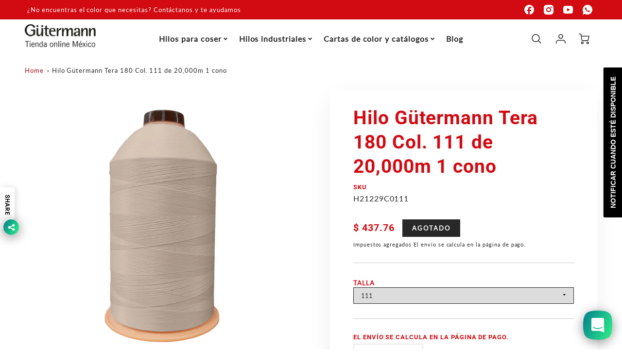

--- FILE ---
content_type: text/html; charset=utf-8
request_url: https://gutermann.com.mx/products/1-cono-de-hilo-tera-180-20-000m-gutermann-15
body_size: 61022
content:
<!doctype html>
<html class="no-js" lang="es">
<!--[if IE 8]><html class="no-js lt-ie9" lang="en"> <![endif]-->
<!--[if IE 9 ]><html class="ie9 no-js"> <![endif]-->
<!--[if (gt IE 9)|!(IE)]><!--> <html class="no-js" lang="es"> <!--<![endif]-->
<head>
  <!-- Loft Version 2.4.0 -->
  <!-- Basic page needs ================================================== -->
  <meta charset="utf-8">
  <meta http-equiv="X-UA-Compatible" content="IE=edge">
  <meta name="viewport" content="width=device-width,initial-scale=1">
  <meta name="theme-color" content="#d20a11">  
  <link rel="canonical" href="https://gutermann.com.mx/products/1-cono-de-hilo-tera-180-20-000m-gutermann-15">

  
  <link rel="shortcut icon" href="//gutermann.com.mx/cdn/shop/files/Favicon_-_Tienda_hilo_Gutermann.png?crop=center&height=32&v=1655386546&width=32" type="image/png">
  

  <!-- Title and description ================================================== -->
  <title>
    Hilo Gütermann Tera 180 Col. 111 de 20,000m 1 cono &ndash; Hilo - Hilos Gütermann México - Elevate Textiles
  </title>

  
  <meta name="description" content="Descripción: 1 cono de hilo Tera 180 20,000m Gütermann Materia prima: 100% Poliéster filamento  Dtex: 150-180 Tex 16 No. 180Aguja: Grosor mínimo NM. 60 en adelanteAplicaciones: Trajes para hombre y niño y ropa superior para mujer, ropa de trabajo y profesional y muchas cosas más. Sobrehilado en telas delgadas, dobladil">
  

  <script>
  /*! loadJS: load a JS file asynchronously. [c]2014 @scottjehl, Filament Group, Inc. (Based on http://goo.gl/REQGQ by Paul Irish). Licensed MIT */
  (function( w ){
    var loadJS = function( src, cb, ordered ){
      "use strict";
      var tmp;
      var ref = w.document.getElementsByTagName( "script" )[ 0 ];
      var script = w.document.createElement( "script" );

      if (typeof(cb) === 'boolean') {
        tmp = ordered;
        ordered = cb;
        cb = tmp;
      }

      script.src = src;
      script.async = !ordered;
      ref.parentNode.insertBefore( script, ref );

      if (cb && typeof(cb) === "function") {
        script.onload = cb;
      }
      return script;
    };
    // commonjs
    if( typeof module !== "undefined" ){
      module.exports = loadJS;
    }
    else {
      w.loadJS = loadJS;
    }
  }( typeof global !== "undefined" ? global : this ));

  /*! loadCSS. [c]2020 Filament Group, Inc. MIT License */
(function(w){
"use strict";
/* exported loadCSS */
var loadCSS = function( href, before, media, attributes ){
  // Arguments explained:
  // `href` [REQUIRED] is the URL for your CSS file.
  // `before` [OPTIONAL] is the element the script should use as a reference for injecting our stylesheet <link> before
  // By default, loadCSS attempts to inject the link after the last stylesheet or script in the DOM. However, you might desire a more specific location in your document.
  // `media` [OPTIONAL] is the media type or query of the stylesheet. By default it will be 'all'
  // `attributes` [OPTIONAL] is the Object of attribute name/attribute value pairs to set on the stylesheet's DOM Element.
  var doc = w.document;
  var ss = doc.createElement( "link" );
  var ref;
  if( before ){
    ref = before;
  }
  else {
    var refs = ( doc.body || doc.getElementsByTagName( "head" )[ 0 ] ).childNodes;
    ref = refs[ refs.length - 1];
  }

  var sheets = doc.styleSheets;
  // Set any of the provided attributes to the stylesheet DOM Element.
  if( attributes ){
    for( var attributeName in attributes ){
      if( attributes.hasOwnProperty( attributeName ) ){
        ss.setAttribute( attributeName, attributes[attributeName] );
      }
    }
  }
  ss.rel = "stylesheet";
  ss.href = href;
  // temporarily set media to something inapplicable to ensure it'll fetch without blocking render
  ss.media = "only x";

  // wait until body is defined before injecting link. This ensures a non-blocking load in IE11.
  function ready( cb ){
    if( doc.body ){
      return cb();
    }
    setTimeout(function(){
      ready( cb );
    });
  }
  // Inject link
    // Note: the ternary preserves the existing behavior of "before" argument, but we could choose to change the argument to "after" in a later release and standardize on ref.nextSibling for all refs
    // Note: `insertBefore` is used instead of `appendChild`, for safety re: http://www.paulirish.com/2011/surefire-dom-element-insertion/
  ready( function(){
    ref.parentNode.insertBefore( ss, ( before ? ref : ref.nextSibling ) );
  });
  // A method (exposed on return object for external use) that mimics onload by polling document.styleSheets until it includes the new sheet.
  var onloadcssdefined = function( cb ){
    var resolvedHref = ss.href;
    var i = sheets.length;
    while( i-- ){
      if( sheets[ i ].href === resolvedHref ){
        return cb();
      }
    }
    setTimeout(function() {
      onloadcssdefined( cb );
    });
  };

  function loadCB(){
    if( ss.addEventListener ){
      ss.removeEventListener( "load", loadCB );
    }
    ss.media = media || "all";
  }

  // once loaded, set link's media back to `all` so that the stylesheet applies once it loads
  if( ss.addEventListener ){
    ss.addEventListener( "load", loadCB);
  }
  ss.onloadcssdefined = onloadcssdefined;
  onloadcssdefined( loadCB );
  return ss;
};
// commonjs
if( typeof exports !== "undefined" ){
  exports.loadCSS = loadCSS;
}
else {
  w.loadCSS = loadCSS;
}
}( typeof global !== "undefined" ? global : this ));

  window.theme = window.theme || {};
  window.theme.scripts = {
    slideshow: {
      src: "//gutermann.com.mx/cdn/shop/t/10/assets/theme_section_slideshow.js?v=134172075328892515171751932153",
      init: ''
    },
    featured_collection: {
      src: "//gutermann.com.mx/cdn/shop/t/10/assets/theme_section_featured_collection.js?v=77195575728242050541751932153",
      init: ''
    },
    gallery: {
      src: "//gutermann.com.mx/cdn/shop/t/10/assets/theme_section_gallery.js?v=88572516005422783541751932153",
      init: ''
    },
    banner: {
      src: "//gutermann.com.mx/cdn/shop/t/10/assets/theme_section_banner.js?v=88326669242509724581751932153",
      init: ''
    },
    logolist: {
      src: "//gutermann.com.mx/cdn/shop/t/10/assets/theme_section_logolist.js?v=109539932184444943651751932153",
      init: ''
    },
    blog: {
      src: "//gutermann.com.mx/cdn/shop/t/10/assets/theme_section_blog.js?v=92213705879922169921751932153",
      init: ''
    },
    recommendations: {
      src: "//gutermann.com.mx/cdn/shop/t/10/assets/theme_section_recommendations.js?v=92321737222622728591751932153",
      init: ''
    },
    // product_page: {
    //   src: "//gutermann.com.mx/cdn/shop/t/10/assets/theme_section_product.js?v=7916",
    //   init: ''
    // },
    product_slider: {
      src: "//gutermann.com.mx/cdn/shop/t/10/assets/theme_feature_product_slider.js?v=24017511744982364671751932153",
      init: ''
    },
    image_zoom: {
      src: "//gutermann.com.mx/cdn/shop/t/10/assets/theme_feature_image_zoom.js?v=178993938311533284321751932153",
      init: ''
    },
    model_viewer: {
      src: "//gutermann.com.mx/cdn/shop/t/10/assets/theme_feature_model_viewer.js?v=154779106637219886801751932153",
      init: ''
    },
    newsletter_popup: {
      src: "//gutermann.com.mx/cdn/shop/t/10/assets/theme_feature_newsletter_popup.js?v=184342474739091174981751932153",
      init: ''
    },
    predictive_search: {
      src: "//gutermann.com.mx/cdn/shop/t/10/assets/theme_feature_predictive_search.js?v=323809369123337331751932153",
      init: ''
    },
    quickview: {
      src: "//gutermann.com.mx/cdn/shop/t/10/assets/theme_quickview.js?v=36542766039068989171751932153",
      init: ''
    },
    mobile_menu: {
      src: "//gutermann.com.mx/cdn/shop/t/10/assets/theme_feature_mobile_menu.js?v=74695280464741136651751932153",
      init: ''
    },
    "scrolling-text":{
      src:"",
      init: ""
    }
  }
</script>
  <link rel="preload" fetchpriority="high" as="image" href="//gutermann.com.mx/cdn/shop/t/10/assets/lifestyle-1.svg?v=8338176680261399321751932152" type="image/svg+xml">

  <style data-shopify>.wrapper {
      max-width: var(--wrapper--full);
      margin: 0 auto;
      padding: 0 4vw;
    }.wrapper::after, .wrapper__text-templates::after {
    content: '';
    display: table;
    clear: both; 
  }
  .wrapper__text-templates{
    zoom: 1;
    max-width: var(--wrapper--contained);
    margin: 0 auto;
    padding: 0 4vw;
  }
  #preloader {
    position: fixed;
    top:0;
    left:0;
    right:0;
    bottom:0;
    background-color:var(--color_body_bg);
    z-index:99999;
    display: flex;
    justify-content: center;
    align-items: center;
  }
  </style>


<link rel="preconnect" href="https://fonts.shopifycdn.com" crossorigin>

  <!-- Helpers ================================================== -->
  <style data-shopify>@font-face {
  font-family: Lato;
  font-weight: 400;
  font-style: normal;
  font-display: swap;
  src: url("//gutermann.com.mx/cdn/fonts/lato/lato_n4.c3b93d431f0091c8be23185e15c9d1fee1e971c5.woff2") format("woff2"),
       url("//gutermann.com.mx/cdn/fonts/lato/lato_n4.d5c00c781efb195594fd2fd4ad04f7882949e327.woff") format("woff");
}

  @font-face {
  font-family: Roboto;
  font-weight: 700;
  font-style: normal;
  font-display: swap;
  src: url("//gutermann.com.mx/cdn/fonts/roboto/roboto_n7.f38007a10afbbde8976c4056bfe890710d51dec2.woff2") format("woff2"),
       url("//gutermann.com.mx/cdn/fonts/roboto/roboto_n7.94bfdd3e80c7be00e128703d245c207769d763f9.woff") format("woff");
}

  @font-face {
  font-family: "Roboto Condensed";
  font-weight: 400;
  font-style: normal;
  font-display: swap;
  src: url("//gutermann.com.mx/cdn/fonts/roboto_condensed/robotocondensed_n4.01812de96ca5a5e9d19bef3ca9cc80dd1bf6c8b8.woff2") format("woff2"),
       url("//gutermann.com.mx/cdn/fonts/roboto_condensed/robotocondensed_n4.3930e6ddba458dc3cb725a82a2668eac3c63c104.woff") format("woff");
}

:root  {
  /* Base units */
  --padding-unit-xl: 80px;
  --padding-unit-l: 60px;
  --padding-unit-m: 45px;
  --padding-unit-s: 30px;
  --padding-unit-xs: 15px;

  /* Padding Combos */
  --padding-standard: 45px
60px
;

  /* Wrapper options */
  --wrapper--contained: 1400px;
  --wrapper--full: 1920px;


  /*================ Typography ================*/
  /* Fonts */
  --headingFontStack: Roboto, 
sans-serif;
  --headingFontWeight: 700;
  --headingFontStyle: normal;
  --headerLineHeight: 1.3em;

  --subheaderFontStack: "Roboto Condensed", 
sans-serif;
  --subheaderFontWeight: 400;
  --subheaderFontStyle: normal;

  --bodyFontStack: Lato, 
sans-serif;
  --bodyFontWeight: 400;
  --bodyFontStyle: normal;

  --bodyFontWeight--bold: 700;

  --ajax-loader-gif: url('//gutermann.com.mx/cdn/shop/t/10/assets/ajax-loader.gif?v=166394360676579700211751932152');


  /* Font Size */
  --baseSizeMain: 16px;
  --nav-font-size: 1rem;
  --input_style: none;
  --baseFontSize: 1rem;

  --header1: 2.441rem;
  --header2: 1.953rem;
  --header3: 1.25rem;
  --header4: 1.25rem;
  --header5: 1rem;
  --header6: 0.8rem;
  --smallDetail: 0.9rem;
  --smallerDetail: 0.7rem;

  --baseLineHeight: 1.5em;

  --header2-mobile: 1.728rem;

  --font-heading-scale: 1;
  --font-body-scale: 1;

  /* Collection */
  --collection-product-overlay: 0.25;

  /* SVG */
  --lifestyle1-svg: url(//gutermann.com.mx/cdn/shop/t/10/assets/lifestyle-1.svg?v=8338176680261399321751932152);

  /* Placeholder Images */
  --mobile-hero-img: url(//gutermann.com.mx/cdn/shop/t/10/assets/mobile-hero.jpg?v=7916);
  --placeholder-blog: url(//gutermann.com.mx/cdn/shop/t/10/assets/placeholder-blog.png?v=6514859711069742851751932152);  
      
      /* Logo */
      --logo_max_width: 150;

  /*================ Colors ================*/

  --white: #fff;
  --black: #000;
  --color_primary: #d20a11;
  --color_primary_subdued: rgba(210, 10, 17, 0.1);
  --color_primary_background_active: rgba(210, 10, 17, 0.8);
  --color_primary_placeholder: rgba(210, 10, 17, 0.08);
  --color_accent: #a60a10;
  --color_accent_subdued: rgba(166, 10, 16, 0.8);
  --color_secondary_header: #ffffff;
  --color_secondary_accent: #d20a11;
  --color_secondary_accent_inverse: #a60a10;
  --color_secondary_accent_subdued: rgba(210, 10, 17, 0.2);
  --color_secondary_accent_80: rgba(210, 10, 17, 0.8);
  --select_dropdown_color: rgba(0,0,0,0);
  --color_article_social_link: #232323;

  --colorTextBody: #282828;
  --color_body_text_rgb: #282828;
  --color_body_text_subdued: rgba(40, 40, 40, 0.1);
  --colorPrimary: #d20a11;
  --color_primary_rgb: #d20a11;
  --color-base-text: 40, 
  40, 
  40;
  --colorLink: #a60a10;
  --card_bg: #ffffff;
  --card-bg-rgb: 255, 
  255, 
  255;
  --card-bg-color-alpha-8: rgba(255, 255, 255, 0.84);
  --card_shadow: rgba(41, 41, 41, 0.1);
  /* --card_shadow_size: 0px 6px 15px 0px; */
  --card_shadow_size: -1px 14px 50px -10px;


  --dropdown_shadow: -6px 27px 19px -10px rgba(0, 0, 0, 0.10);

  /* Accessible Colors */
  --input_active_background: #ECECEC;
  --input_active_text: #282828;
  --input_active_placeholder: #d20a11;

  /* Collection filter colors */
  --filter_group_background_rgb: rgb(255, 255, 255);
  --filter_group_background: #fff;
  --filter_group_content: #282828;
  --filter_group_content_rgb: rgba(40, 40, 40, 0.2);

  --test_filter_background: rgb(40, 40, 40);

  /* Header Colors */
  --promo_text: #ffffff;
  --promo_bg: #d20a11;
  --promo_text_link: #ffffff;
  --mega_dropdown_bg: #ffffff;
  --mega_dropdown_bg_alpha: rgba(255, 255, 255, 0.2);
  --mega_dropdown_bg_alpha_0: rgba(255, 255, 255, 0);
  --mega_dropdown_links: #292929;
  --mega_dropdown_links_alpha: rgba(41, 41, 41, 0.05);
  --mega_dropdown_links_8: rgba(255, 255, 255, 0.8);
  --color_mobile_links: #292929;
  --color_mobile_links_border: rgba(41, 41, 41, 0.8);
  --color_mobile_bg: #ffffff;
  --color_newsletter_content: #292929;
  --color_newsletter_content_subdued: rgba(41, 41, 41, 0.2);
  --color_newsletter_background: #ffffff;
  --color_newsletter_border: #e2e2e2;
  --search_border_color: #e6e6e6;
  --header_crossborder_content: rgb(255, 255, 255);
  --header_crossborder_background: #282828;
  --mobile_crossborder_content: rgb(41, 41, 41);
  --mobile_crossborder_background: #ececec;

  /* Navbar Colors*/
  --navbar_background_color: #ffffff;
  --navbar_link_color: #292929;
  --navbar_link_color_alpha: rgba(41, 41, 41, 0.2);

  /* Search Popup Colors */
  --search_popup_bg: #ececec;
  --search_popup_input_bg: #FFFFFF;
  --search_popup_input_text: #282828;
  --search_popup_body_text: #282828;
  --search_popup_product_background: #ffffff;
  --search_product_hover: #f8f8f8;
  --search_overlay_color: rgba(40, 40, 40, 0.2);

  /* Footer Colors*/
  --color_subfooter_text: #ffffff;
  --footer_crossborder_content: #ffffff;
  --footer_crossborder_background: rgba(0,0,0,0);
  --color_footer_text: #292929;
  --color_footer_bg: #ffffff;
  --color_subfooter_bg: #232323;
  --color_footer_social_link: #d20a11;
  --color_footer_social_link_mobile: #d20a11;

  /* Ad Colors*/
  --collection_ad_color: ;
  --collection-ad-color-background: #252525;

  /* Body Colors*/
  --color_body_bg: #ffffff;
  --color_body_bg_5: rgba(255, 255, 255, 0.05);
  --color_body_bg_25: rgba(255, 255, 255, 0.25);
  --color_body_bg_secondary: #ECECEC;
  --color_body_bg_tertiary: #e5ecec;
  --color_body_text: #282828;
  --color_body_text_05: rgba(40, 40, 40, 0.05);
  --color_body_text_25: rgba(40, 40, 40, 0.25);
  --color_body_text_55: rgba(40, 40, 40, 0.55);
  --color_body_input_bg: rgba(40, 40, 40, 0.05);
  --color_body_text_border: rgba(40, 40, 40, 0.6);
  --color_body_text-80: rgba(40, 40, 40, 0.8);
  --color_body_text-90: rgba(40, 40, 40, 0.95);
  --color_body_text-97: rgba(40, 40, 40, 0.97);

  --color_border: rgba(40, 40, 40, 0.8);

  /* Global - Cards */
  --card_border_radius: 0px;

  /* Buttons */
  --button_border_radius: 0px;
  --button_text_transform: uppercase;
  --btn-style: ;
  --button_case: true;
  --btn_primary_text_color: #ffffff;
  --btn_background_color: #292929;
  --mobile_top_button_text: #292929;
  --color_btn_background_hover: #ECECEC;
  --color_btn_text_hover: #ffffff;

  /* Swatch Colors */
  --color_swatches_btn: #ffffff;
  --color_swatches_text: #282828;
  --color_swatches_border: #9e9393;

  /* Badges */
  --sold_badge_color: #282828;
  --sold_badge_color_text: #ffffff;
  --sale_badge_color: #106c16;
  --sale_badge_color_text: #ffffff;

  /* Event colors*/
  --cart_error: #d20a11;
  --cart_success: #404040;

  /* Standard elements */
  --article_gap: 5vw;
  --article_text_width: 75%;
  --article_sidebar_width: 25%;

  /* Standard Dawn Colors */
  --color-background: var(--filter_group_background);
  --color-foreground: 40, 
  40, 
  40;

  /* Standard Dawn Animations */
  --duration-short: 100ms;
  --duration-default: 200ms;
  --duration-long: 500ms;
}

@media screen and (max-width: 1399px) {
  :root {
    --article_text_width: 100%;
    --article_sidebar_width: 100%;
  }
}

</style>
  <!-- /snippets/resource__social-meta-tags.liquid -->




<meta property="og:site_name" content="Hilo - Hilos Gütermann México - Elevate Textiles">
<meta property="og:url" content="https://gutermann.com.mx/products/1-cono-de-hilo-tera-180-20-000m-gutermann-15">
<meta property="og:title" content="Hilo Gütermann Tera 180 Col. 111 de 20,000m 1 cono">
<meta property="og:type" content="product">
<meta property="og:description" content="Descripción: 1 cono de hilo Tera 180 20,000m Gütermann Materia prima: 100% Poliéster filamento  Dtex: 150-180 Tex 16 No. 180Aguja: Grosor mínimo NM. 60 en adelanteAplicaciones: Trajes para hombre y niño y ropa superior para mujer, ropa de trabajo y profesional y muchas cosas más. Sobrehilado en telas delgadas, dobladil"><meta property="og:image" content="http://gutermann.com.mx/cdn/shop/products/H21229CCol.111.png?v=1617837139&width=2469">
  <meta property="og:image:secure_url" content="https://gutermann.com.mx/cdn/shop/products/H21229CCol.111.png?v=1617837139&width=2469">
  <meta property="og:image:width" content="2469">
  <meta property="og:image:height" content="2469">
  <meta property="og:price:amount" content="437.76">
  <meta property="og:price:currency" content="MXN">



  <meta property="og:image" content="http://gutermann.com.mx/cdn/shop/products/H21229CCol.111.png?crop=center&height=1200&v=1617837139&width=1200">
  <meta property="og:image:secure_url" content="https://gutermann.com.mx/cdn/shop/products/H21229CCol.111.png?crop=center&height=1200&v=1617837139&width=1200">



<meta name="twitter:card" content="summary_large_image">
<meta name="twitter:title" content="Hilo Gütermann Tera 180 Col. 111 de 20,000m 1 cono">
<meta name="twitter:description" content="Descripción: 1 cono de hilo Tera 180 20,000m Gütermann Materia prima: 100% Poliéster filamento  Dtex: 150-180 Tex 16 No. 180Aguja: Grosor mínimo NM. 60 en adelanteAplicaciones: Trajes para hombre y niño y ropa superior para mujer, ropa de trabajo y profesional y muchas cosas más. Sobrehilado en telas delgadas, dobladil">


  <!-- Initial CSS ================================================== -->
  <style data-shopify>
.site-header {
    background-color: #ffffff;
}
.pre-header__wrapper {
    display: grid;
    max-width: 1920px;
    margin: 0 auto;
    padding: 10px 4%;
    row-gap: 15px;
}
.pre-header__wrapper {
    grid-template-columns: minmax(200px, max-content) auto;
}
.pre-header__wrapper .crossborder__form {
    justify-content: flex-end;
}
.pre-header__links {
    display: flex;
    flex-wrap: wrap;
    align-items: center;
    justify-content: flex-start;
}
.pre-header__single-link {
    font-size: 0.9rem;
    padding-right: 30px;
}
.header__content-wrapper {
    width: 100%;
    z-index: 5000;
    position: relative;
}
.site-header__logo--left {
    margin: 0;
}
@media screen and (min-width: 769px) {
    .header__wrapper {
        column-gap: 10px;
    }
    .header__wrapper--left {
        /*grid-template-columns: minmax(150px, 300px) auto minmax(150px, 300px);*/
    }
    .header__wrapper--left-below {
        grid-template-columns: 1fr 1fr;
    }
    .header__wrapper--left-below .header__nav {
        grid-row-start: 2;
        grid-column-end: span 3;
    }
    .header__wrapper--center {
        grid-template-columns: 1fr minmax(100px, min-content) 1fr;
    }
    .header__wrapper--center .header__logo {
        grid-column: 2;
        grid-row: 1;
    }
    .header__wrapper--center .header__nav {
        grid-column: 1;
        grid-row: 1;
    }
    .header-icons {
        grid-column: 3;
        grid-row: 1; 
    }
    .header__wrapper--center-below {
        grid-template-columns: 1fr 1fr 1fr;
    }
    .header__wrapper--center-below .header__logo {
        grid-row: 1;
        grid-column: 2;
        justify-content: center;
    }
    .header__wrapper--center-below .header__nav {
        grid-row-start: 2;
        grid-column-end: span 3;
        justify-content: center;
    }
    .header__wrapper--center-below .header__crossborder {
        grid-column: 1;
        grid-row: 1;
    }
}
@media screen and (max-width: 768px) {
    .header__wrapper {
        grid-template-columns: 1fr minmax(100px, max-content) 1fr;
    }
    .header__logo {
        width: 100%;
        margin: 0 auto;
    }
}
.header__logo {
    z-index: 500;
    display: flex;
    position: relative;
}
.header__logo--center-below {
    margin: 0 auto;
}
.header__logo img {
    max-width: 100%;
    height: auto;
    max-height: 100%;
}
.header__logo-title {
    margin: 0;
    width: 100%;
    display: flex;
    align-items: center;
}
.header__logo-title--center,
.header__logo-title--center-below {
    justify-content: center;
}
.header__logo-text {
    white-space: nowrap;
    display: inline-block;
    color: var(--navbar_link_color);
    visibility: visible;
}
.site-header__cart-toggle {
    display: inline-block;
}
.site-header__search {
    display: inline-block;
    max-width: 400px;
    width: 100%;
}
.header__crossborder {
    display: flex;
    align-items: center;
}
.header__nav {
    display: -webkit-box;
    display: -ms-flexbox;
    display: flex;
    align-items: center;
    -webkit-box-align: center;
    -ms-flex-align: center;
    align-self: center;
    font-weight: 600;
}
.header__nav--left {
    justify-content: center;
}
.header__wrapper--left .header__nav {
    flex: 1 1 auto;
}
nav {
    height: 100%;
}
.site-nav {
    display: flex;
    flex-wrap: wrap;
    align-items: center;
    height: 100%;
    cursor: default;
    margin: 0;
}
.site-nav__arrow-right {
    display: flex;
    align-items: center;
}
.site-nav.multinav {
    height: auto;
}
.site-header .site-nav > li > a {
    height: 100%;
    display: flex;
    align-items: center;
}
.main-menu--sticky-true {
    max-height: 75vh;
}
.single-menu-container { 

height: auto;
background:
/* Shadow covers */
linear-gradient(#ffffff 30%, rgb(255, 255, 255)),
linear-gradient(rgb(255, 255, 255), #ffffff 70%) 0 100%,

/* Shadows */
radial-gradient(farthest-side at 50% 0, rgba(255, 255, 255, 0.2), rgba(255, 255, 255, 0)),
radial-gradient(farthest-side at 50% 100%, rgba(255, 255, 255, 0.2), rgba(255, 255, 255, 0)) 0 100%;
background:
/* Shadow covers */
linear-gradient(#ffffff 30%, rgb(255, 255, 255)),
linear-gradient(rgb(255, 255, 255), #ffffff 70%) 0 100%,

/* Shadows */
linear-gradient(to top, rgba(41, 41, 41, 0.2), rgba(255, 255, 255, 0)) 50% 100%;
background-repeat: no-repeat; 
background-color: #ffffff;
background-size: 100% 30px, 100% 30px, 100% 20px, 100% 20px;

/* Opera doesn't support this in the shorthand */
background-attachment: local, local, scroll, scroll;
}
.header-icons {
    display: -webkit-box;
    display: -ms-flexbox;
    display: flex;
    -webkit-box-pack: end;
    -ms-flex-pack: end;
    justify-content: flex-end;
}
.header-icons img {
    height: 30px;
    padding-left: 15px;
}
.header-icons a.cart-wrapper {
    display: inline-block;
}
.header__individual-icon {
    width: 50px;
    height: 100%;
}
.header__search-container{
  position: relative;
  height: 50px;
  display: flex;
  align-self: center;
}
@media screen and (min-width: 769px) and (max-width: 1080px) {
    .header__wrapper {
        grid-gap: 20px;
    }
    .header__wrapper--left {
        grid-template-columns: minmax(100px, max-content) auto;
    }
}
@media screen and (max-width: 768px) {
    .header__mobile-wrapper {
        display: grid;
        grid-template-columns: 1fr 2fr 1fr;
    }
}
.header__mobile-logo {
    display: flex;
    justify-content: center;
}
.mobile-header__icon {
    display: flex;
    justify-content: flex-end;
    align-items: center;
}
.mobile-header__icon a {
    display: flex;
    justify-content: flex-end;
    align-items: center;
}
.main-menu-dropdown {
    display: none;
    position: absolute;
    width: 100%;
    left: 0;
    margin: 0;
    z-index: 2000;
    padding: 20px 4%;
}
.nav-hover .main-menu-dropdown--promotion {
    grid-template-columns: minmax(50%, 100%) minmax(min-content, 300px);
    grid-gap: 30px;
}
.side-end--all-single {
    display: grid;
    grid-template-columns: repeat(auto-fit, minmax(150px, 1fr));
}
.main-menu-dropdown .single-drop-arrow{
    display: none;
}
.main-menu-dropdown .main-nav-wrap {
    display: grid;
    grid-template-columns: repeat(auto-fit, minmax(150px, 1fr));
    grid-gap: 30px;
}
.site-nav__dropdown {
    list-style: none;
    margin: 0;
}
.site-nav__dropdown--side-end {
    display: grid;
    grid-template-columns: minmax(150px, 200px) minmax(min-content, auto);
}
.site-nav__dropdown--all-single {
    display: grid;
}
.side-end--all-single {
    display: grid;
    grid-template-columns: repeat(auto-fit, minmax(150px, 1fr));
}
.site-nav__grandchild {
    list-style: none;
    margin: 0;
    font-weight: 300;
}
.site-nav__grandchild-link {
    margin: 0;
}
.single-dropdown {
    display: none;
}
.nav-hover .single-dropdown,
.nav-hover .single-menu-dropdown {
    display: flex;
    display: -ms-flexbox;
    justify-content: space-between;
    border-radius: 5px;
}
.single-dropdown {
    border-radius: 0 5px 5px 5px;
    position: absolute;
    background-color: {
    }
}
.single-dropdown .grandchild-link,
.single-dropdown .main-nav-wrap {
    padding: 15px;
}
.mobile-nav__group {
    display: grid;
    grid-template-columns: 1fr;
    width: 100%;
    position: absolute;
    list-style: none;
    top: 0;
    margin: 0;
}
.mobile-nav__header {
    display: flex;
    justify-content: flex-start;
    align-items: center;
    flex-wrap: wrap;
    margin-bottom: 30px;
}
.mobile-nav__header-title {
    margin: 0;
}
.mobile-nav__header-title--main {
    padding: 0 12.5%;
}
.mobile-nav__link,
.mobile-nav__toggle-open {
    width: 100%;
    display: flex;
    justify-content: space-between;
    align-items: center;
    padding: 5px 12.5%;
}
.mobile-nav__link {
    font-size: 1.1rem;
}
.mobile-nav__parent {
    position: absolute;
    top: 60px;
}
.mobile-nav__parent--level2-open {
    transform: translate3d(-100%, 0, 0);
}
.mobile-nav__parent--level3-open {
    transform: translate3d(-200%, 0, 0);
}
.mobile-nav__child {
    right: -100%;
    transform: translate3d(-100%, 0, 0);
    display: none;
}
.mobile-nav__child--open {
    right: -100%;
    display: grid;
}
.mobile-nav__grandchild {
    right: -100%;
    transform: translate3d(-100%, 0, 0);
    display: none;
}
.mobile-nav__group--closed-right {
    position: absolute;
    right: -100%;
    display: none;
}
.mobile-nav__group--open {
    display: block;
}
.mobile-nav__group--exit-to-left {
    transform: translate3d(-100%, 0, 0);
    transition: all 0.6s cubic-bezier(0.57, 0.06, 0.05, 0.95);
}
.mobile-nav__group--exit-to-right {
    transform: translate3d(100%, 0, 0);
    transition: all 0.6s cubic-bezier(0.57, 0.06, 0.05, 0.95);
}
.mobile-nav__group--enter-from-right {
    transform: translate3d(0, 0, 0);
    transition: all 0.6s cubic-bezier(0.57, 0.06, 0.05, 0.95);
}
.mobile-nav__group--enter-from-left {
    transform: translate3d(0, 0, 0);
    transition: all 0.6s cubic-bezier(0.57, 0.06, 0.05, 0.95);
}

</style>
  
<style data-shopify>
html{
  line-height: calc(1em + .5vw);
}
.hidden {
  display: none !important;
}

.visibility-hidden {
  visibility: hidden;
}
  loft-collection-filters-form, loft-drawer, loft-facet-checkbox, loft-filter-group, loft-product-tabs, loft-pickup-availability, loft-pickup-availability-preview{
    visibility: hidden;
  }
  .hydrated{
    visibility: inherit;
  }
  .shopify-section-app .shopify-app-block{
    margin: 0 0 15px 0;
  }
  .shopify-section-app .shopify-app-block:first-child{
    max-width: var(--wrapper--full);
    margin: 0 auto;
    padding: 0 4vw;
  }
  @media screen and (min-width: 769px){
    .shopify-section-app .shopify-app-block:first-child{
      margin: 30px auto;
    }
  }
  @media screen and (max-width: 768px){
    .shopify-section-app.shopify-app-block:first-child{
      margin: 15px auto;
    }
  }

  .section__standard-spacing--none{
    padding: 0;
  }
  img.lazyload:not([src]) {
	  visibility: hidden;
  }
  .section-background--background_primary{
    background-color: var(--color_body_bg);
  }
  .section-background--background_secondary{
    background-color: var(--color_body_bg_secondary);
  }
  .section-background--background_tertiary{
    background-color: var(--color_body_bg_tertiary);
  }
  .test-wrapper{
    display: grid;
    flex-wrap: wrap;
    /* grid-template-columns: repeat(2, minmax(min(100%, 500px), 1fr)); */
    /* grid-template-columns: 1fr 1fr; */
    /* grid-template-columns: repeat(auto-fit, minmax(min(100%, 900px), 1fr)); */
    /* grid-template-rows: repeat(auto-fit, minmax(50px, 1fr)); */
    /* grid-template-rows: repeat(auto-fill, minmax(min(100px, 100%), auto)); */
    grid-column-gap: 20px;
  }
  .section-product-template{
    grid-row-start: span 4;
  }
  .test-wrapper .dynamic__section{
    /* grid-column-start: span 2; */
  }
  .footer__block-wrapper{
    margin: 0 auto;
    max-width: 1920px;
  }

  .section__standard-spacing--bottom{
    padding-bottom: calc(5 * 0.5vw);
  }
  @media screen and (min-width: 769px){
    .section__standard-spacing--small{
      padding: 15px 0;
    }
    .section__standard-spacing--medium{
      padding: 30px 0;
    }
    .section__standard-spacing--large{
      padding: 45px 0;
    }
    .footer__block-wrapper{
      padding: 30px 4%;
    }
  }
  @media screen and (max-width: 768px){
    .section__standard-spacing--small{
      padding: 5px 0;
    }
    .section__standard-spacing--medium{
      padding: 15px 0;
    }
    .section__standard-spacing--large{
      padding: 30px 0;
    }
    .footer__block-wrapper{
      padding: 0 4%;
    }
  }
  @media screen and (min-width: 1000px){
    .test-wrapper{
      /* grid-template-columns: 50% 50%; */
      grid-template-columns: minmax(var(--product_image_width)) minmax(var(--product_description_width));
    }
    /* .test-wrapper .product-template__child-section:not(:first-child){
      grid-column-start: 2;
    } */
    .product-template__images{
      grid-row-start: span 4;
    }
    .test-wrapper .product-template__child-section{
      padding: 0 4vw 0 2vw;
    }
    .test-wrapper .product-template__child-section:first-child{
      padding: 0 2vw 0 4vw;
    }
    .test-wrapper .dynamic__section{
      grid-column-start: span 2;
    }
  }
  @media screen and (max-width: 999px){
    .test-wrapper{
      grid-template-columns: 100%;
    }
    .test-wrapper .product-template__child-section{
      padding: 0 4vw;
    }
  }
  .lazyloading {
    opacity: 0;
    transition: opacity 0.3s;
  }
img.lazyload:not([src]) {
    visibility: hidden;
}
html {
    font-size: var(--baseSizeMain);
    font-family: var(--bodyFontStack);
    font-weight: var(--bodyFontWeight);
    -webkit-font-smoothing: antialiased;
    -webkit-text-size-adjust: 100%;
    color: var(--colorTextBody);
    line-height: 1.3;
    letter-spacing: 0.06rem;
}
.supports-fontface .icon-fallback-text .fallback-text,
.visually-hidden {
    position: absolute;
    overflow: hidden;
    clip: rect(0 0 0 0);
    height: 1px;
    width: 1px;
    margin: -1px;
    padding: 0;
    border: 0;
}
.section__overflow--hidden{
  overflow: hidden;
}
.list-unstyled {
  margin: 0;
  padding: 0;
  list-style: none;
}
summary {
  cursor: pointer;
  list-style: none;
  position: relative;
}
.h1, .h2, .h3, .h4, .h5, h6, h1, h2, h3, h4, h5, h6{
  letter-spacing: calc(var(--font-heading-scale) * .06rem);
}
.h1,
.h2,
h1,
h2 {
    display: block;
    font-family: var(--headingFontStack);
    font-weight: var(--headingFontWeight);
    margin: 0 0 10px;
    line-height: var(--headingLineHeight);
    color: var(--colorPrimary);
}
.h1 a,
.h2 a,
h1 a,
h2 a {
    text-decoration: none;
    font-weight: inherit;
    color: var(--colorPrimary);
}
.h3,
h3 {
    display: block;
    font-weight: var(--subheaderFontWeight);
    font-family: var(--subheaderFontStack);
    font-style: var(--subheaderFontStyle);
    margin: 0 0 15px;
    line-height: var(--headerLineHeight);
    color: var(--colorPrimary);
}
.h3 a,
h3 a {
    text-decoration: none;
    font-weight: inherit;
    color: var(--colorPrimary);
}
.h4,
h4 {
    display: block;
    font-weight: var(--headingFontWeight);
    font-family: var(--headingFontStack);
    font-style: var(--headingFontStyle);
    margin: 0 0 10px;
    line-height: var(--headingLineHeight);
    color: var(--colorPrimary);
}
.h4 a,
h4 a {
    text-decoration: none;
    font-weight: inherit;
    color: var(--colorPrimary);
}
.h5,
h5 {
    display: block;
    font-family: var(--headingFontStack);
    font-weight: var(--headingFontWeight);
    text-transform: var(--button_text_transform);
    line-height: var(--headingLineHeight);
    color: var(--colorPrimary);
    margin: 0 0 15px;
}
.h5 a,
h5 a {
    text-decoration: none;
    font-weight: inherit;
    color: var(--colorPrimary);
}
.h5 a:hover,
h5 a:hover {
    color: var(--colorLink);
}
.h6,
h6 {
    display: block;
    font-family: var(--headingFontStack);
    line-height: var(--headingLineHeight);
    font-weight: var(--headingFontWeight);
    text-transform: var(--button_text_transform);
    color: var(--colorPrimary);
    margin: 0 0 5px;
}
.h6 a,
h6 a {
    text-decoration: none;
    font-weight: inherit;
    color: var(--colorPrimary);
    text-transform: var(--button_text_transform);
}

.section__standard-spacing--full--section-header {
  padding: 0 0 15px 0;
}
.caption-large{
  font-size: var(--smallDetail);
}
.caption{
  font-size: var(--smallerDetail);
}
@media screen and (min-width: 769px) {
    .h1,
    h1 {
        font-size: 2.441rem;
    }
    .h2,
    h2 {
        font-size: 1.953rem;
    }
    .h3,
    h3 {
        font-size: 1.25rem;
    }
    .h4,
    h4 {
        font-size: 1.25rem;
    }
    .h5,
    h5 {
        font-size: 1rem;
    }
    .h6,
    h6 {
        font-size: 0.8rem;
    }
}
@media screen and (max-width: 768px) {
    .h1,
    h1 {
        font-size: 2.074rem;
    }
    .h2,
    h2 {
        font-size: 1.728rem;
    }
    .h3,
    h3 {
        font-size: 1.2rem;
    }
    .h4,
    h4 {
        font-size: 1.2rem;
    }
    .h5,
    h5 {
        font-size: 1rem;
    }
    .h6,
    h6 {
        font-size: 0.833rem;
    }
}
@media screen and (max-width: 480px) {
    .section__standard-margin {
        margin-bottom: 15px;
    }
}
@media screen and (min-width: 481px) and (max-width: 1180px) {
    .section__standard-margin {
        margin-bottom: 15px;
    }
}
@media screen and (min-width: 1181px) {
    .section__standard-margin {
        margin-bottom: 30px;
    }
}
.element__interior-padding--small-card-image {
    padding: 0;
}
.element__interior-padding--small-card-text {
    padding: 0;
}
.element__exterior-padding--small-card {
    padding: 15px;
}
.standard__element-spacing--right-small {
    margin-right: 10px;
    margin-bottom: 10px;
}
.section__standard-spacing--sides {
    padding: 0 1%;
}
.section__standard-spacing--top {
  padding: 45px 0 0 0;
}
@media screen and (max-width: 480px) {
    .section__standard-spacing {
        padding: 5% 10%;
    }
    .section__standard-spacing--internal {
        padding: 5% 10%;
    }
    .section__standard-spacing--internal-wide {
        padding: 10%;
    }
    .section__standard-spacing--internal-small {
        padding: 10%;
    }
    .section__standard-spacing--even {
        padding: 30px;
    }
    .section__standard-spacing--even-medium {
        padding: 15px;
    }
    .section__standard-spacing--even-small {
        padding: 15px;
    }
    .section__standard-spacing--even-small-sides {
        padding: 0 15px;
    }
    .section__standard-spacing--top-bottom {
        padding: 30px 0 30px 0;
    }
    .section__standard-spacing--top-bottom-small {
      padding: 1rem 0 1rem 0;
    }
    .section__standard-spacing--sides-bottom {
        padding: 0 15px 15px 15px;
    }
    .section__standard-spacing--top-sides--section-header {
        padding: 30px 15px 0 15px;
    }
}
@media screen and (max-width: 768px) {
    .section__unique-spacing--lg-sm {
        padding: 1%;
    }
    .section__standard-spacing {
        padding: 30px;
    }
    .section__unique-spacing--fp-photo {
        padding: 1%;
    }
    .section__unique-spacing--fp-description {
        padding: 30px 10%;
    }
    .section__standard-offset {
        padding: 7.5px;
    }
}
@media screen and (min-width: 769px) {
    .section__standard-offset {
        padding: 15px;
    }
}
@media screen and (min-width: 769px) and (max-width: 1180px) {
    .section__unique-spacing--lg-sm {
        padding: 30px;
    }
    .section__standard-spacing {
        padding: 40px;
    }
    .section__unique-spacing--fp-photo {
        padding: 3%;
    }
    .section__unique-spacing--fp-description {
        padding: 3%;
    }
}
@media screen and (min-width: 481px) and (max-width: 1180px) {
    .section__standard-spacing--internal {
        padding: 5% 10%;
    }
    .section__standard-spacing--internal-small {
        padding: 10%;
    }
    .section__standard-spacing--even {
        padding: 30px;
    }
    .section__standard-spacing--even-medium {
        padding: 30px;
    }
    .section__standard-spacing--even-small {
        padding: 15px;
    }
    .section__standard-spacing--even-small-sides {
        padding: 0 15px;
    }
    .section__standard-spacing--top-bottom {
        padding: 30px 0 30px 0;
    }
    .section__standard-spacing--top-bottom-small {
      padding: 1rem 0 1rem 0;
    }
    .section__standard-spacing--sides-bottom {
        padding: 0 30px 30px 30px;
    }
    .section__standard-spacing--top-sides--section-header {
        padding: 30px 15px 0 15px;
    }
}
@media screen and (min-width: 1181px) {
    .section__unique-spacing--lg-sm {
        padding: 60px;
    }
    .section__standard-spacing {
        padding: var(--padding-standard);
    }
    .section__standard-spacing--internal {
        padding: 10%;
    }
    .section__standard-spacing--internal-small {
        padding: 10%;
    }
    .section__unique-spacing--fp-photo {
        padding: 5%;
    }
    .section__unique-spacing--fp-description {
        padding: 5%;
    }
    .section__standard-spacing--even {
        padding: 60px;
    }
    .section__standard-spacing--even-medium {
        padding: 45px;
    }
    .section__standard-spacing--even-small {
        padding: 30px;
    }
    .section__standard-spacing--even-small-sides {
        padding: 0 30px;
    }
    .section__standard-spacing--top-bottom {
        padding: 45px 0 45px 0;
    }
    .section__standard-spacing--top-bottom-small {
      padding: 1.5rem 0 1.5rem 0;
    }
    .section__standard-spacing--sides-bottom {
        padding: 0 30px 30px 30px;
    }
    .section__standard-spacing--top-sides--section-header {
        padding: 45px 30px 0 30px;
    }
}
.promo-bar__slide:nth-child(n + 2),
.slideshow__slide:nth-child(n + 2) {
    display: none;
}
.flickity-slider .promo-bar__slide,
.flickity-slider .slideshow__slide {
    display: flex;
}
.slideshow__dot-wrapper {
    min-height: 61px;
}
.animations-enabled .section__image-animations--scale {
    transform: scale(1.25) translateZ(0);
    opacity: 0;
}
.animations-enabled .section__load-animations--scale {
    transform: scale(1) translateZ(0);
    opacity: 1;
}

.overflow-hidden-mobile,
.overflow-hidden-tablet {
  overflow: hidden;
}

@media screen and (min-width: 750px) {
  .overflow-hidden-mobile {
    overflow: auto;
  }
}

@media screen and (min-width: 990px) {
  .overflow-hidden-tablet {
    overflow: auto;
  }
}
.rating {
  display: inline-block;
  margin: 0;
}

.product .rating-star {
  --letter-spacing: 0.8;
  --font-size: 1.7;
}
.product-loop-element__reviews{
  padding:initial;
}
.rating-star {
  --letter-spacing: 0.1;
  --font-size: 1.1;
}

.rating-star {
  --percent: calc(
    (
        var(--rating) / var(--rating-max) + var(--rating-decimal) *
          var(--font-size) /
          (var(--rating-max) * (var(--letter-spacing) + var(--font-size)))
      ) * 100%
  );
  letter-spacing: calc(var(--letter-spacing) * 1rem);
  font-size: calc(var(--font-size) * 1rem);
  line-height: 1;
  display: inline-block;
  font-family: Times;
  margin: 0;
}

.rating-star::before {
  content: '★★★★★';
  background: linear-gradient(
    90deg,
    var(--color-icon) var(--percent),
    rgba(var(--color-foreground), 0.15) var(--percent)
  );
  -webkit-background-clip: text;
}

.rating-text {
  display: none;
}

.rating-count {
  display: inline-block;
  margin: 0;
}

@media (forced-colors: active) {
  .rating {
    display: none;
  }

  .rating-text {
    display: block;
  }
}


</style>
<script>window.performance && window.performance.mark && window.performance.mark('shopify.content_for_header.start');</script><meta name="google-site-verification" content="1v1yBVoDrt2X9WYicAV5-wI0Gzq80gXd3PNP8X1fT7Y">
<meta id="shopify-digital-wallet" name="shopify-digital-wallet" content="/37222875272/digital_wallets/dialog">
<meta name="shopify-checkout-api-token" content="18c2e25cf4a6f837159008fdd922629a">
<meta id="in-context-paypal-metadata" data-shop-id="37222875272" data-venmo-supported="false" data-environment="production" data-locale="es_ES" data-paypal-v4="true" data-currency="MXN">
<link rel="alternate" type="application/json+oembed" href="https://gutermann.com.mx/products/1-cono-de-hilo-tera-180-20-000m-gutermann-15.oembed">
<script async="async" src="/checkouts/internal/preloads.js?locale=es-MX"></script>
<script id="shopify-features" type="application/json">{"accessToken":"18c2e25cf4a6f837159008fdd922629a","betas":["rich-media-storefront-analytics"],"domain":"gutermann.com.mx","predictiveSearch":true,"shopId":37222875272,"locale":"es"}</script>
<script>var Shopify = Shopify || {};
Shopify.shop = "gutermann-creative.myshopify.com";
Shopify.locale = "es";
Shopify.currency = {"active":"MXN","rate":"1.0"};
Shopify.country = "MX";
Shopify.theme = {"name":"Julio 2025","id":141722583176,"schema_name":"Loft","schema_version":"2.4.0","theme_store_id":846,"role":"main"};
Shopify.theme.handle = "null";
Shopify.theme.style = {"id":null,"handle":null};
Shopify.cdnHost = "gutermann.com.mx/cdn";
Shopify.routes = Shopify.routes || {};
Shopify.routes.root = "/";</script>
<script type="module">!function(o){(o.Shopify=o.Shopify||{}).modules=!0}(window);</script>
<script>!function(o){function n(){var o=[];function n(){o.push(Array.prototype.slice.apply(arguments))}return n.q=o,n}var t=o.Shopify=o.Shopify||{};t.loadFeatures=n(),t.autoloadFeatures=n()}(window);</script>
<script id="shop-js-analytics" type="application/json">{"pageType":"product"}</script>
<script defer="defer" async type="module" src="//gutermann.com.mx/cdn/shopifycloud/shop-js/modules/v2/client.init-shop-cart-sync_BSQ69bm3.es.esm.js"></script>
<script defer="defer" async type="module" src="//gutermann.com.mx/cdn/shopifycloud/shop-js/modules/v2/chunk.common_CIqZBrE6.esm.js"></script>
<script type="module">
  await import("//gutermann.com.mx/cdn/shopifycloud/shop-js/modules/v2/client.init-shop-cart-sync_BSQ69bm3.es.esm.js");
await import("//gutermann.com.mx/cdn/shopifycloud/shop-js/modules/v2/chunk.common_CIqZBrE6.esm.js");

  window.Shopify.SignInWithShop?.initShopCartSync?.({"fedCMEnabled":true,"windoidEnabled":true});

</script>
<script>(function() {
  var isLoaded = false;
  function asyncLoad() {
    if (isLoaded) return;
    isLoaded = true;
    var urls = ["https:\/\/s3.amazonaws.com\/conektaapi\/v1.0.0\/js\/conekta_shopify.js?shop=gutermann-creative.myshopify.com","https:\/\/cdn.shopify.com\/s\/files\/1\/0372\/2287\/5272\/t\/5\/assets\/subscribe-it.js?v=1667249546\u0026shop=gutermann-creative.myshopify.com","https:\/\/cdn.hextom.com\/js\/eventpromotionbar.js?shop=gutermann-creative.myshopify.com"];
    for (var i = 0; i < urls.length; i++) {
      var s = document.createElement('script');
      s.type = 'text/javascript';
      s.async = true;
      s.src = urls[i];
      var x = document.getElementsByTagName('script')[0];
      x.parentNode.insertBefore(s, x);
    }
  };
  if(window.attachEvent) {
    window.attachEvent('onload', asyncLoad);
  } else {
    window.addEventListener('load', asyncLoad, false);
  }
})();</script>
<script id="__st">var __st={"a":37222875272,"offset":-21600,"reqid":"3fe011ec-2eaa-4e81-8e60-04d9152311f2-1768883072","pageurl":"gutermann.com.mx\/products\/1-cono-de-hilo-tera-180-20-000m-gutermann-15","u":"824ad0c86f6c","p":"product","rtyp":"product","rid":6553188532360};</script>
<script>window.ShopifyPaypalV4VisibilityTracking = true;</script>
<script id="captcha-bootstrap">!function(){'use strict';const t='contact',e='account',n='new_comment',o=[[t,t],['blogs',n],['comments',n],[t,'customer']],c=[[e,'customer_login'],[e,'guest_login'],[e,'recover_customer_password'],[e,'create_customer']],r=t=>t.map((([t,e])=>`form[action*='/${t}']:not([data-nocaptcha='true']) input[name='form_type'][value='${e}']`)).join(','),a=t=>()=>t?[...document.querySelectorAll(t)].map((t=>t.form)):[];function s(){const t=[...o],e=r(t);return a(e)}const i='password',u='form_key',d=['recaptcha-v3-token','g-recaptcha-response','h-captcha-response',i],f=()=>{try{return window.sessionStorage}catch{return}},m='__shopify_v',_=t=>t.elements[u];function p(t,e,n=!1){try{const o=window.sessionStorage,c=JSON.parse(o.getItem(e)),{data:r}=function(t){const{data:e,action:n}=t;return t[m]||n?{data:e,action:n}:{data:t,action:n}}(c);for(const[e,n]of Object.entries(r))t.elements[e]&&(t.elements[e].value=n);n&&o.removeItem(e)}catch(o){console.error('form repopulation failed',{error:o})}}const l='form_type',E='cptcha';function T(t){t.dataset[E]=!0}const w=window,h=w.document,L='Shopify',v='ce_forms',y='captcha';let A=!1;((t,e)=>{const n=(g='f06e6c50-85a8-45c8-87d0-21a2b65856fe',I='https://cdn.shopify.com/shopifycloud/storefront-forms-hcaptcha/ce_storefront_forms_captcha_hcaptcha.v1.5.2.iife.js',D={infoText:'Protegido por hCaptcha',privacyText:'Privacidad',termsText:'Términos'},(t,e,n)=>{const o=w[L][v],c=o.bindForm;if(c)return c(t,g,e,D).then(n);var r;o.q.push([[t,g,e,D],n]),r=I,A||(h.body.append(Object.assign(h.createElement('script'),{id:'captcha-provider',async:!0,src:r})),A=!0)});var g,I,D;w[L]=w[L]||{},w[L][v]=w[L][v]||{},w[L][v].q=[],w[L][y]=w[L][y]||{},w[L][y].protect=function(t,e){n(t,void 0,e),T(t)},Object.freeze(w[L][y]),function(t,e,n,w,h,L){const[v,y,A,g]=function(t,e,n){const i=e?o:[],u=t?c:[],d=[...i,...u],f=r(d),m=r(i),_=r(d.filter((([t,e])=>n.includes(e))));return[a(f),a(m),a(_),s()]}(w,h,L),I=t=>{const e=t.target;return e instanceof HTMLFormElement?e:e&&e.form},D=t=>v().includes(t);t.addEventListener('submit',(t=>{const e=I(t);if(!e)return;const n=D(e)&&!e.dataset.hcaptchaBound&&!e.dataset.recaptchaBound,o=_(e),c=g().includes(e)&&(!o||!o.value);(n||c)&&t.preventDefault(),c&&!n&&(function(t){try{if(!f())return;!function(t){const e=f();if(!e)return;const n=_(t);if(!n)return;const o=n.value;o&&e.removeItem(o)}(t);const e=Array.from(Array(32),(()=>Math.random().toString(36)[2])).join('');!function(t,e){_(t)||t.append(Object.assign(document.createElement('input'),{type:'hidden',name:u})),t.elements[u].value=e}(t,e),function(t,e){const n=f();if(!n)return;const o=[...t.querySelectorAll(`input[type='${i}']`)].map((({name:t})=>t)),c=[...d,...o],r={};for(const[a,s]of new FormData(t).entries())c.includes(a)||(r[a]=s);n.setItem(e,JSON.stringify({[m]:1,action:t.action,data:r}))}(t,e)}catch(e){console.error('failed to persist form',e)}}(e),e.submit())}));const S=(t,e)=>{t&&!t.dataset[E]&&(n(t,e.some((e=>e===t))),T(t))};for(const o of['focusin','change'])t.addEventListener(o,(t=>{const e=I(t);D(e)&&S(e,y())}));const B=e.get('form_key'),M=e.get(l),P=B&&M;t.addEventListener('DOMContentLoaded',(()=>{const t=y();if(P)for(const e of t)e.elements[l].value===M&&p(e,B);[...new Set([...A(),...v().filter((t=>'true'===t.dataset.shopifyCaptcha))])].forEach((e=>S(e,t)))}))}(h,new URLSearchParams(w.location.search),n,t,e,['guest_login'])})(!0,!0)}();</script>
<script integrity="sha256-4kQ18oKyAcykRKYeNunJcIwy7WH5gtpwJnB7kiuLZ1E=" data-source-attribution="shopify.loadfeatures" defer="defer" src="//gutermann.com.mx/cdn/shopifycloud/storefront/assets/storefront/load_feature-a0a9edcb.js" crossorigin="anonymous"></script>
<script data-source-attribution="shopify.dynamic_checkout.dynamic.init">var Shopify=Shopify||{};Shopify.PaymentButton=Shopify.PaymentButton||{isStorefrontPortableWallets:!0,init:function(){window.Shopify.PaymentButton.init=function(){};var t=document.createElement("script");t.src="https://gutermann.com.mx/cdn/shopifycloud/portable-wallets/latest/portable-wallets.es.js",t.type="module",document.head.appendChild(t)}};
</script>
<script data-source-attribution="shopify.dynamic_checkout.buyer_consent">
  function portableWalletsHideBuyerConsent(e){var t=document.getElementById("shopify-buyer-consent"),n=document.getElementById("shopify-subscription-policy-button");t&&n&&(t.classList.add("hidden"),t.setAttribute("aria-hidden","true"),n.removeEventListener("click",e))}function portableWalletsShowBuyerConsent(e){var t=document.getElementById("shopify-buyer-consent"),n=document.getElementById("shopify-subscription-policy-button");t&&n&&(t.classList.remove("hidden"),t.removeAttribute("aria-hidden"),n.addEventListener("click",e))}window.Shopify?.PaymentButton&&(window.Shopify.PaymentButton.hideBuyerConsent=portableWalletsHideBuyerConsent,window.Shopify.PaymentButton.showBuyerConsent=portableWalletsShowBuyerConsent);
</script>
<script data-source-attribution="shopify.dynamic_checkout.cart.bootstrap">document.addEventListener("DOMContentLoaded",(function(){function t(){return document.querySelector("shopify-accelerated-checkout-cart, shopify-accelerated-checkout")}if(t())Shopify.PaymentButton.init();else{new MutationObserver((function(e,n){t()&&(Shopify.PaymentButton.init(),n.disconnect())})).observe(document.body,{childList:!0,subtree:!0})}}));
</script>
<link id="shopify-accelerated-checkout-styles" rel="stylesheet" media="screen" href="https://gutermann.com.mx/cdn/shopifycloud/portable-wallets/latest/accelerated-checkout-backwards-compat.css" crossorigin="anonymous">
<style id="shopify-accelerated-checkout-cart">
        #shopify-buyer-consent {
  margin-top: 1em;
  display: inline-block;
  width: 100%;
}

#shopify-buyer-consent.hidden {
  display: none;
}

#shopify-subscription-policy-button {
  background: none;
  border: none;
  padding: 0;
  text-decoration: underline;
  font-size: inherit;
  cursor: pointer;
}

#shopify-subscription-policy-button::before {
  box-shadow: none;
}

      </style>

<script>window.performance && window.performance.mark && window.performance.mark('shopify.content_for_header.end');</script> 

  <!-- Header hook for plugins ================================================== -->
  <link rel="preload" href="//gutermann.com.mx/cdn/shop/t/10/assets/header_styles.nomin.css?v=181819031480666285271751932152" as="style"><link rel="preload" href="//gutermann.com.mx/cdn/shop/t/10/assets/theme.css?v=110832572360104265821752222853" as="style">
  <link rel="preload" href="//gutermann.com.mx/cdn/shop/t/10/assets/component-price.css?v=79255525607061984761751932152" as="style">
  <link rel="preload" href="//gutermann.com.mx/cdn/shop/t/10/assets/section-main-product.css?v=73949118743298176851751932153" as="style">
  <link rel="preload" as="font" href="//gutermann.com.mx/cdn/fonts/lato/lato_n4.c3b93d431f0091c8be23185e15c9d1fee1e971c5.woff2" type="font/woff2" crossorigin>
  <link rel="preload" as="font" href="//gutermann.com.mx/cdn/fonts/roboto/roboto_n7.f38007a10afbbde8976c4056bfe890710d51dec2.woff2" type="font/woff2" crossorigin>
  <link rel="preload" as="font" href="//gutermann.com.mx/cdn/fonts/roboto_condensed/robotocondensed_n4.01812de96ca5a5e9d19bef3ca9cc80dd1bf6c8b8.woff2" type="font/woff2" crossorigin>
  <link rel="preload" href="//gutermann.com.mx/cdn/shop/t/10/assets/vendor_jquery.js?v=133132906189461661841751932153" as="script">
  <link rel="preload" href="//gutermann.com.mx/cdn/shop/t/10/assets/commons.nomin.js?v=93955695144317083031751932152" as="script">
  <link rel="preload" href="//gutermann.com.mx/cdn/shop/t/10/assets/theme_sections.nomin.js?v=159304578737053471771751932153" as="script">
  <link rel="preload" href="//gutermann.com.mx/cdn/shop/t/10/assets/vendor_lazysizes.js?v=170539586289455096371751932153" as="script"><link rel="preload" href="//gutermann.com.mx/cdn/shop/t/10/assets/theme_template_product.js?v=54957037446899732151751932153" as="script"><link rel="preload" href="//gutermann.com.mx/cdn/shop/t/10/assets/theme.nomin.js?v=49709044475745415211751932153" as="script">
  
  <!-- THEME JS INIT -->  
  <script async="async" src="//gutermann.com.mx/cdn/shop/t/10/assets/vendor_jquery.js?v=133132906189461661841751932153"></script>
  <script async="async" src="//gutermann.com.mx/cdn/shop/t/10/assets/commons.nomin.js?v=93955695144317083031751932152"></script>
  
  <!-- Base CSS ================================================== -->
  <link rel="stylesheet" href="//gutermann.com.mx/cdn/shop/t/10/assets/header_styles.nomin.css?v=181819031480666285271751932152"><link rel="stylesheet" href="//gutermann.com.mx/cdn/shop/t/10/assets/theme.css?v=110832572360104265821752222853">

  <script type="module" src="//gutermann.com.mx/cdn/shop/t/10/assets/theme-components.esm.js?v=174749885776787604741751932153"></script>
  <script nomodule src="//gutermann.com.mx/cdn/shop/t/10/assets/theme-components.js?v=7916"></script>

  <script defer src="//gutermann.com.mx/cdn/shop/t/10/assets/theme_sections.nomin.js?v=159304578737053471771751932153"></script>
  <script defer src="//gutermann.com.mx/cdn/shop/t/10/assets/vendor_lazysizes.js?v=170539586289455096371751932153"></script><script defer src="//gutermann.com.mx/cdn/shop/t/10/assets/theme_template_product.js?v=54957037446899732151751932153"></script><script defer src="//gutermann.com.mx/cdn/shop/t/10/assets/theme.nomin.js?v=49709044475745415211751932153"></script>
  








 



<script>
    window.theme = window.theme || {};
    window.theme.settings = window.theme.settings || {};

    window.theme.HashScrolling = function(){return};
    window.theme.routes = {
      store_path: 'https://gutermann.com.mx',
      root_url: '/',
      account_url: '/account',
      account_login_url: 'https://shopify.com/37222875272/account?locale=es&region_country=MX',
      account_logout_url: '/account/logout',
      account_recover_url: '/account/recover',
      account_register_url: 'https://shopify.com/37222875272/account?locale=es',
      account_addresses_url: '/account/addresses',
      collections_url: '/collections',
      all_products_collection_url: '/collections/all',
      product_recommendations_url: '/recommendations/products',
      search_url: '/search',
      cart_url: '/cart',
      cart_add_url: '/cart/add',
      cart_change_url: '/cart/change',
      cart_clear_url: '/cart/clear',
    };
    window.theme.settings = {
      enable_preloader: 'true',
      enable_animations: 'true',
      search_product_title: 'Productos',
      search_soldout_label: 'Agotado',
      search_sale_label: 'Oferta',
      search_page_title: 'Páginas',
      search_article_title: 'Artículos',
      search_product_width: 'false',
      search_border_color: '#e6e6e6',
      search_show_reviews: 'false',
      search_force_product_height: 'false',
      search_product_image_height: '300',
      search_mobile_product_image_height: 'false',
      search_product_overlay: '25',
      search_overlay_color: '#282828',
      search_image_fill: 'false',
      search_show_tile_view: 'true',
      search_no_results: 'Tu búsqueda no dio ningún resultado',
      show_badge: 'true',
      display_circle: 'false',
      display_rectangle: 'true',
      enable_quick: 'false',
      delimiter: 'Etiqueta de grupo',
      moneyFormat: '$ {{amount}}',
    };
    window.theme.settings.promo = {
      expand: 'Expandir',
      close: 'Expandir',
    };
    window.theme.settings.product = {
      unavailable: "No disponible",
      add_to_cart: "Añadir al carrito",
      sold_out: "Agotado",
      compare_at: "Comparar en",
      moneyFormat: "$ {{amount}}",
      moneyFormatWithCurrency: "$ {{amount}} MXN",
    };
    window.theme.settings.features = window.theme.settings.features || {};
    window.theme.settings.features.newsletter = {
      popupEnabled: 'false',
      testModeOn: 'false',
      delayBeforeShowing: '1000',
    };
    window.shopUrl = 'https://gutermann.com.mx';
    window.routes = {
      cart_add_url: '/cart/add',
      cart_change_url: '/cart/change',
      cart_update_url: '/cart/update',
      predictive_search_url: '/search/suggest'
    };

    window.cartStrings = {
      error: `Hubo un error al actualizar tu carrito. Por favor intenta nuevamente.`,
      quantityError: `Solo puedes agregar [quantity] de este producto en tu carrito.`
    };

    window.variantStrings = {
      addToCart: `Añadir al carrito`,
      soldOut: `Agotado`,
      unavailable: `No disponible`,
    };

</script>

  <script>
    

    
    
    document.documentElement.className = document.documentElement.className.replace('no-js', 'js');
  </script>
  <script src="//gutermann.com.mx/cdn/shop/t/10/assets/global.js?v=144138144078158849031751932152" defer="defer"></script><!-- BEGIN app block: shopify://apps/seguno-popups/blocks/popup-app-embed/f53bd66f-9a20-4ce2-ae2e-ccbd0148bd4b --><meta property="seguno:shop-id" content="37222875272" />


<!-- END app block --><!-- BEGIN app block: shopify://apps/swatch-king/blocks/variant-swatch-king/0850b1e4-ba30-4a0d-a8f4-f9a939276d7d -->


















































  <script>
    window.vsk_data = function(){
      return {
        "block_collection_settings": {"alignment":"left","enable":false,"swatch_location":"After image","switch_on_hover":true,"preselect_variant":false,"current_template":"product"},
        "currency": "MXN",
        "currency_symbol": "$",
        "primary_locale": "es",
        "localized_string": {},
        "app_setting_styles": {"products_swatch_presentation":{"slide_left_button_svg":"","slide_right_button_svg":""},"collections_swatch_presentation":{"minified":false,"minified_products":false,"minified_template":"+{count}","slide_left_button_svg":"","minified_display_count":[3,6],"slide_right_button_svg":""}},
        "app_setting": {"display_logs":false,"default_preset":77925,"pre_hide_strategy":"hide-all-theme-selectors","swatch_url_source":"cdn","product_data_source":"js"},
        "app_setting_config": {"app_execution_strategy":"all","collections_options_disabled":null,"default_swatch_image":"","do_not_select_an_option":{"text":"Select a {{ option_name }}","status":true,"control_add_to_cart":true,"allow_virtual_trigger":true,"make_a_selection_text":"Select a {{ option_name }}","auto_select_options_list":[]},"history_free_group_navigation":false,"notranslate":false,"products_options_disabled":null,"size_chart":{"type":"theme","labels":"size,sizes,taille,größe,tamanho,tamaño,koko,サイズ","position":"right","size_chart_app":"","size_chart_app_css":"","size_chart_app_selector":""},"session_storage_timeout_seconds":60,"enable_swatch":{"cart":{"enable_on_cart_product_grid":false,"enable_on_cart_featured_product":true},"home":{"enable_on_home_product_grid":false,"enable_on_home_featured_product":true},"pages":{"enable_on_custom_product_grid":false,"enable_on_custom_featured_product":true},"article":{"enable_on_article_product_grid":false,"enable_on_article_featured_product":true},"products":{"enable_on_main_product":true,"enable_on_product_grid":false},"collections":{"enable_on_collection_quick_view":true,"enable_on_collection_product_grid":false},"list_collections":{"enable_on_list_collection_quick_view":true,"enable_on_list_collection_product_grid":false}},"product_template":{"group_swatches":true,"variant_swatches":true},"product_batch_size":250,"use_optimized_urls":true,"enable_error_tracking":false,"enable_event_tracking":false,"preset_badge":{"order":[{"name":"sold_out","order":0},{"name":"sale","order":1},{"name":"new","order":2}],"new_badge_text":"NEW","new_badge_color":"#FFFFFF","sale_badge_text":"SALE","sale_badge_color":"#FFFFFF","new_badge_bg_color":"#121212D1","sale_badge_bg_color":"#D91C01D1","sold_out_badge_text":"SOLD OUT","sold_out_badge_color":"#FFFFFF","new_show_when_all_same":false,"sale_show_when_all_same":false,"sold_out_badge_bg_color":"#BBBBBBD1","new_product_max_duration":90,"sold_out_show_when_all_same":true,"min_price_diff_for_sale_badge":5}},
        "theme_settings_map": {"120145576072":5625,"127790022792":5625,"127978733704":5625,"141722583176":5625,"143645245576":5625},
        "theme_settings": {"5625":{"id":5625,"configurations":{"products":{"theme_type":"","swatch_root":{"position":"bottom","selector":"form .product-single__vendor","groups_selector":"","section_selector":"#shopify-section-product-template, #shopify-section-page-product, #shopify-section-static-product, #shopify-section-product, #shopify-section-static-product-pages","secondary_position":"","secondary_selector":"","use_section_as_root":false},"option_selectors":"","selectors_to_hide":[".variant-group label",".swatch_options","form[action=\"\/cart\/add\"] .product__variants","form[action=\"\/cart\/add\"] .form__row div.selector-wrapper","form .swatch.clearfix"],"json_data_selector":"","add_to_cart_selector":"[name=\"add\"]","custom_button_params":{"data":[{"value_attribute":"data-value","option_attribute":"data-name"}],"selected_selector":".active"},"option_index_attributes":["data-index","data-option-position","data-object","data-product-option","data-option-index","name"],"add_to_cart_text_selector":"[name=\"add\"]\u003espan","selectors_to_hide_override":"","add_to_cart_enabled_classes":"","add_to_cart_disabled_classes":""},"collections":{"grid_updates":[{"name":"sku","template":"SKU: {sku}","display_position":"replace","display_selector":".variant-sku","element_selector":""},{"name":"price","template":"{{price_with_format}}","display_position":"replace","display_selector":"[data-price]","element_selector":""}],"data_selectors":{"url":"a","title":".product-card__title","attributes":[],"form_input":"input[name=\"id\"]","featured_image":"img","secondary_image":"img.secondary"},"attribute_updates":[{"selector":null,"template":null,"attribute":null}],"selectors_to_hide":[],"json_data_selector":"[sa-swatch-json]","swatch_root_selector":"[sa-swatch-root]","swatch_display_options":[{"label":"After image","position":"after","selector":""},{"label":"After price","position":"after","selector":""},{"label":"After title","position":"after","selector":""}]}},"settings":{"products":{"handleize":false,"init_deferred":false,"label_split_symbol":"-","size_chart_selector":"","persist_group_variant":true,"hide_single_value_option":"none"},"collections":{"layer_index":12,"display_label":false,"continuous_lookup":3000,"json_data_from_api":false,"label_split_symbol":"-","price_trailing_zeroes":false,"hide_single_value_option":"none"}},"custom_scripts":[],"custom_css":".swatches.swatches-type-products{margin-top:25px!important;}","theme_store_ids":[846],"schema_theme_names":["Loft"],"pre_hide_css_code":null},"5625":{"id":5625,"configurations":{"products":{"theme_type":"","swatch_root":{"position":"bottom","selector":"form .product-single__vendor","groups_selector":"","section_selector":"#shopify-section-product-template, #shopify-section-page-product, #shopify-section-static-product, #shopify-section-product, #shopify-section-static-product-pages","secondary_position":"","secondary_selector":"","use_section_as_root":false},"option_selectors":"","selectors_to_hide":[".variant-group label",".swatch_options","form[action=\"\/cart\/add\"] .product__variants","form[action=\"\/cart\/add\"] .form__row div.selector-wrapper","form .swatch.clearfix"],"json_data_selector":"","add_to_cart_selector":"[name=\"add\"]","custom_button_params":{"data":[{"value_attribute":"data-value","option_attribute":"data-name"}],"selected_selector":".active"},"option_index_attributes":["data-index","data-option-position","data-object","data-product-option","data-option-index","name"],"add_to_cart_text_selector":"[name=\"add\"]\u003espan","selectors_to_hide_override":"","add_to_cart_enabled_classes":"","add_to_cart_disabled_classes":""},"collections":{"grid_updates":[{"name":"sku","template":"SKU: {sku}","display_position":"replace","display_selector":".variant-sku","element_selector":""},{"name":"price","template":"{{price_with_format}}","display_position":"replace","display_selector":"[data-price]","element_selector":""}],"data_selectors":{"url":"a","title":".product-card__title","attributes":[],"form_input":"input[name=\"id\"]","featured_image":"img","secondary_image":"img.secondary"},"attribute_updates":[{"selector":null,"template":null,"attribute":null}],"selectors_to_hide":[],"json_data_selector":"[sa-swatch-json]","swatch_root_selector":"[sa-swatch-root]","swatch_display_options":[{"label":"After image","position":"after","selector":""},{"label":"After price","position":"after","selector":""},{"label":"After title","position":"after","selector":""}]}},"settings":{"products":{"handleize":false,"init_deferred":false,"label_split_symbol":"-","size_chart_selector":"","persist_group_variant":true,"hide_single_value_option":"none"},"collections":{"layer_index":12,"display_label":false,"continuous_lookup":3000,"json_data_from_api":false,"label_split_symbol":"-","price_trailing_zeroes":false,"hide_single_value_option":"none"}},"custom_scripts":[],"custom_css":".swatches.swatches-type-products{margin-top:25px!important;}","theme_store_ids":[846],"schema_theme_names":["Loft"],"pre_hide_css_code":null},"5625":{"id":5625,"configurations":{"products":{"theme_type":"","swatch_root":{"position":"bottom","selector":"form .product-single__vendor","groups_selector":"","section_selector":"#shopify-section-product-template, #shopify-section-page-product, #shopify-section-static-product, #shopify-section-product, #shopify-section-static-product-pages","secondary_position":"","secondary_selector":"","use_section_as_root":false},"option_selectors":"","selectors_to_hide":[".variant-group label",".swatch_options","form[action=\"\/cart\/add\"] .product__variants","form[action=\"\/cart\/add\"] .form__row div.selector-wrapper","form .swatch.clearfix"],"json_data_selector":"","add_to_cart_selector":"[name=\"add\"]","custom_button_params":{"data":[{"value_attribute":"data-value","option_attribute":"data-name"}],"selected_selector":".active"},"option_index_attributes":["data-index","data-option-position","data-object","data-product-option","data-option-index","name"],"add_to_cart_text_selector":"[name=\"add\"]\u003espan","selectors_to_hide_override":"","add_to_cart_enabled_classes":"","add_to_cart_disabled_classes":""},"collections":{"grid_updates":[{"name":"sku","template":"SKU: {sku}","display_position":"replace","display_selector":".variant-sku","element_selector":""},{"name":"price","template":"{{price_with_format}}","display_position":"replace","display_selector":"[data-price]","element_selector":""}],"data_selectors":{"url":"a","title":".product-card__title","attributes":[],"form_input":"input[name=\"id\"]","featured_image":"img","secondary_image":"img.secondary"},"attribute_updates":[{"selector":null,"template":null,"attribute":null}],"selectors_to_hide":[],"json_data_selector":"[sa-swatch-json]","swatch_root_selector":"[sa-swatch-root]","swatch_display_options":[{"label":"After image","position":"after","selector":""},{"label":"After price","position":"after","selector":""},{"label":"After title","position":"after","selector":""}]}},"settings":{"products":{"handleize":false,"init_deferred":false,"label_split_symbol":"-","size_chart_selector":"","persist_group_variant":true,"hide_single_value_option":"none"},"collections":{"layer_index":12,"display_label":false,"continuous_lookup":3000,"json_data_from_api":false,"label_split_symbol":"-","price_trailing_zeroes":false,"hide_single_value_option":"none"}},"custom_scripts":[],"custom_css":".swatches.swatches-type-products{margin-top:25px!important;}","theme_store_ids":[846],"schema_theme_names":["Loft"],"pre_hide_css_code":null},"5625":{"id":5625,"configurations":{"products":{"theme_type":"","swatch_root":{"position":"bottom","selector":"form .product-single__vendor","groups_selector":"","section_selector":"#shopify-section-product-template, #shopify-section-page-product, #shopify-section-static-product, #shopify-section-product, #shopify-section-static-product-pages","secondary_position":"","secondary_selector":"","use_section_as_root":false},"option_selectors":"","selectors_to_hide":[".variant-group label",".swatch_options","form[action=\"\/cart\/add\"] .product__variants","form[action=\"\/cart\/add\"] .form__row div.selector-wrapper","form .swatch.clearfix"],"json_data_selector":"","add_to_cart_selector":"[name=\"add\"]","custom_button_params":{"data":[{"value_attribute":"data-value","option_attribute":"data-name"}],"selected_selector":".active"},"option_index_attributes":["data-index","data-option-position","data-object","data-product-option","data-option-index","name"],"add_to_cart_text_selector":"[name=\"add\"]\u003espan","selectors_to_hide_override":"","add_to_cart_enabled_classes":"","add_to_cart_disabled_classes":""},"collections":{"grid_updates":[{"name":"sku","template":"SKU: {sku}","display_position":"replace","display_selector":".variant-sku","element_selector":""},{"name":"price","template":"{{price_with_format}}","display_position":"replace","display_selector":"[data-price]","element_selector":""}],"data_selectors":{"url":"a","title":".product-card__title","attributes":[],"form_input":"input[name=\"id\"]","featured_image":"img","secondary_image":"img.secondary"},"attribute_updates":[{"selector":null,"template":null,"attribute":null}],"selectors_to_hide":[],"json_data_selector":"[sa-swatch-json]","swatch_root_selector":"[sa-swatch-root]","swatch_display_options":[{"label":"After image","position":"after","selector":""},{"label":"After price","position":"after","selector":""},{"label":"After title","position":"after","selector":""}]}},"settings":{"products":{"handleize":false,"init_deferred":false,"label_split_symbol":"-","size_chart_selector":"","persist_group_variant":true,"hide_single_value_option":"none"},"collections":{"layer_index":12,"display_label":false,"continuous_lookup":3000,"json_data_from_api":false,"label_split_symbol":"-","price_trailing_zeroes":false,"hide_single_value_option":"none"}},"custom_scripts":[],"custom_css":".swatches.swatches-type-products{margin-top:25px!important;}","theme_store_ids":[846],"schema_theme_names":["Loft"],"pre_hide_css_code":null},"5625":{"id":5625,"configurations":{"products":{"theme_type":"","swatch_root":{"position":"bottom","selector":"form .product-single__vendor","groups_selector":"","section_selector":"#shopify-section-product-template, #shopify-section-page-product, #shopify-section-static-product, #shopify-section-product, #shopify-section-static-product-pages","secondary_position":"","secondary_selector":"","use_section_as_root":false},"option_selectors":"","selectors_to_hide":[".variant-group label",".swatch_options","form[action=\"\/cart\/add\"] .product__variants","form[action=\"\/cart\/add\"] .form__row div.selector-wrapper","form .swatch.clearfix"],"json_data_selector":"","add_to_cart_selector":"[name=\"add\"]","custom_button_params":{"data":[{"value_attribute":"data-value","option_attribute":"data-name"}],"selected_selector":".active"},"option_index_attributes":["data-index","data-option-position","data-object","data-product-option","data-option-index","name"],"add_to_cart_text_selector":"[name=\"add\"]\u003espan","selectors_to_hide_override":"","add_to_cart_enabled_classes":"","add_to_cart_disabled_classes":""},"collections":{"grid_updates":[{"name":"sku","template":"SKU: {sku}","display_position":"replace","display_selector":".variant-sku","element_selector":""},{"name":"price","template":"{{price_with_format}}","display_position":"replace","display_selector":"[data-price]","element_selector":""}],"data_selectors":{"url":"a","title":".product-card__title","attributes":[],"form_input":"input[name=\"id\"]","featured_image":"img","secondary_image":"img.secondary"},"attribute_updates":[{"selector":null,"template":null,"attribute":null}],"selectors_to_hide":[],"json_data_selector":"[sa-swatch-json]","swatch_root_selector":"[sa-swatch-root]","swatch_display_options":[{"label":"After image","position":"after","selector":""},{"label":"After price","position":"after","selector":""},{"label":"After title","position":"after","selector":""}]}},"settings":{"products":{"handleize":false,"init_deferred":false,"label_split_symbol":"-","size_chart_selector":"","persist_group_variant":true,"hide_single_value_option":"none"},"collections":{"layer_index":12,"display_label":false,"continuous_lookup":3000,"json_data_from_api":false,"label_split_symbol":"-","price_trailing_zeroes":false,"hide_single_value_option":"none"}},"custom_scripts":[],"custom_css":".swatches.swatches-type-products{margin-top:25px!important;}","theme_store_ids":[846],"schema_theme_names":["Loft"],"pre_hide_css_code":null}},
        "product_options": [{"id":47001,"name":"Color","products_preset_id":77928,"products_swatch":"first_variant_image","collections_preset_id":77927,"collections_swatch":"first_variant_image","trigger_action":"auto","mobile_products_preset_id":77928,"mobile_products_swatch":"first_variant_image","mobile_collections_preset_id":77927,"mobile_collections_swatch":"first_variant_image","same_products_preset_for_mobile":true,"same_collections_preset_for_mobile":true}],
        "swatch_dir": "vsk",
        "presets": {"1493108":{"id":1493108,"name":"Circular swatch - Mobile","params":{"hover":{"effect":"none","transform_type":false},"width":"20px","height":"20px","arrow_mode":"mode_0","button_size":null,"migrated_to":11.39,"border_space":"2.5px","border_width":"1px","button_shape":null,"margin_right":"4px","preview_type":"custom_image","swatch_style":"slide","display_label":false,"stock_out_type":"cross-out","background_size":"cover","mobile_arrow_mode":"mode_0","adjust_margin_right":true,"background_position":"top","last_swatch_preview":"half","minification_action":"do_nothing","mobile_swatch_style":"slide","option_value_display":"none","display_variant_label":true,"minification_template":"+{{count}}","swatch_minification_count":"3","mobile_last_swatch_preview":"half","minification_admin_template":""},"assoc_view_type":"swatch","apply_to":"collections"},"1493105":{"id":1493105,"name":"Old swatch - Mobile","params":{"hover":{"effect":"none","transform_type":true},"width":"80px","height":"80px","new_badge":{"enable":false},"arrow_mode":"mode_0","sale_badge":{"enable":false},"button_size":null,"migrated_to":11.39,"swatch_size":"70px","border_space":"0px","border_width":"1px","button_shape":null,"margin_right":"8px","preview_type":"variant_image","swatch_style":"slide","display_label":true,"badge_position":"outside_swatch","sold_out_badge":{"enable":false},"stock_out_type":"grey-out","background_size":"cover","mobile_arrow_mode":"mode_0","adjust_margin_right":true,"background_position":"center","last_swatch_preview":"half","mobile_swatch_style":"slide","option_value_display":"tooltip","display_variant_label":true,"mobile_last_swatch_preview":"half"},"assoc_view_type":"swatch","apply_to":"products"},"1493104":{"id":1493104,"name":"Old swatches - Mobile","params":{"hover":{"effect":"none","transform_type":true},"width":"36px","height":"36px","arrow_mode":"mode_0","button_size":null,"migrated_to":11.39,"swatch_size":"70px","border_space":"2px","border_width":"1px","button_shape":null,"margin_right":"8px","preview_type":"variant_image","swatch_style":"slide","display_label":false,"stock_out_type":"grey-out","background_size":"cover","mobile_arrow_mode":"mode_0","adjust_margin_right":true,"background_position":"center","last_swatch_preview":"half","minification_action":"do_nothing","mobile_swatch_style":"slide","option_value_display":"none","display_variant_label":true,"minification_template":"+{{count}}","swatch_minification_count":"3","mobile_last_swatch_preview":"half","minification_admin_template":""},"assoc_view_type":"swatch","apply_to":"collections"},"77934":{"id":77934,"name":"Circular swatch - Desktop","params":{"hover":{"effect":"none","transform_type":false},"width":"20px","height":"20px","arrow_mode":"mode_2","migrated_to":11.39,"border_space":"2.5px","border_width":"1px","margin_right":"4px","preview_type":"custom_image","swatch_style":"slide","display_label":false,"stock_out_type":"cross-out","background_size":"cover","mobile_arrow_mode":"mode_0","adjust_margin_right":true,"background_position":"top","last_swatch_preview":"full","minification_action":"do_nothing","mobile_swatch_style":"slide","option_value_display":"none","display_variant_label":true,"minification_template":"+{{count}}","swatch_minification_count":"3","mobile_last_swatch_preview":"half","minification_admin_template":""},"assoc_view_type":"swatch","apply_to":"collections"},"77928":{"id":77928,"name":"Old swatch - Desktop","params":{"hover":{"effect":"none","transform_type":true},"width":"80px","height":"80px","new_badge":{"enable":false},"arrow_mode":"mode_1","sale_badge":{"enable":false},"migrated_to":11.39,"swatch_size":"70px","border_space":"0px","border_width":"1px","margin_right":"8px","preview_type":"variant_image","swatch_style":"slide","display_label":true,"badge_position":"outside_swatch","sold_out_badge":{"enable":false},"stock_out_type":"grey-out","background_size":"cover","mobile_arrow_mode":"mode_0","adjust_margin_right":true,"background_position":"center","last_swatch_preview":"full","mobile_swatch_style":"slide","option_value_display":"tooltip","display_variant_label":true,"mobile_last_swatch_preview":"half"},"assoc_view_type":"swatch","apply_to":"products"},"77927":{"id":77927,"name":"Old swatches - Desktop","params":{"hover":{"effect":"none","transform_type":true},"width":"36px","height":"36px","arrow_mode":"mode_2","migrated_to":11.39,"swatch_size":"70px","border_space":"2px","border_width":"1px","margin_right":"8px","preview_type":"variant_image","swatch_style":"slide","display_label":false,"stock_out_type":"grey-out","background_size":"cover","mobile_arrow_mode":"mode_0","adjust_margin_right":true,"background_position":"center","last_swatch_preview":"full","minification_action":"do_nothing","mobile_swatch_style":"slide","option_value_display":"none","display_variant_label":true,"minification_template":"+{{count}}","swatch_minification_count":"3","mobile_last_swatch_preview":"half","minification_admin_template":""},"assoc_view_type":"swatch","apply_to":"collections"},"1493109":{"id":1493109,"name":"Text only button - Mobile","params":{"hover":{"animation":"none"},"arrow_mode":"mode_0","button_size":null,"border_width":"2px","button_shape":null,"button_style":"stack","margin_right":"12px","preview_type":"small_values","display_label":false,"stock_out_type":"strike-out","mobile_arrow_mode":"mode_0","last_swatch_preview":null,"minification_action":"do_nothing","mobile_button_style":"stack","display_variant_label":false,"minification_template":"+{{count}}","swatch_minification_count":"3","minification_admin_template":""},"assoc_view_type":"button","apply_to":"collections"},"1493107":{"id":1493107,"name":"Swatch in pill - Mobile","params":{"hover":{"effect":"none","transform_type":false},"arrow_mode":"mode_0","button_size":null,"swatch_size":"20px","swatch_type":"swatch-pill","border_space":"4px","border_width":"1px","button_shape":null,"margin_right":"12px","preview_type":"custom_image","swatch_style":"stack","display_label":true,"button_padding":"7px","stock_out_type":"cross-out","background_size":"cover","mobile_arrow_mode":"mode_0","background_position":"top","last_swatch_preview":null,"mobile_swatch_style":"stack","option_value_display":"adjacent","display_variant_label":false},"assoc_view_type":"swatch","apply_to":"products"},"1493103":{"id":1493103,"name":"Old buttons - Mobile","params":{"hover":{"animation":"none"},"width":"10px","min-width":"20px","arrow_mode":"mode_0","width_type":"auto","button_size":null,"button_type":"normal-button","price_badge":{"price_enabled":false},"border_width":"1px","button_shape":null,"button_style":"stack","margin_right":"12px","preview_type":"small_values","display_label":false,"stock_out_type":"grey-out","padding_vertical":"-0.8px","mobile_arrow_mode":"mode_0","last_swatch_preview":null,"minification_action":"do_nothing","mobile_button_style":"stack","display_variant_label":false,"minification_template":"+{{count}}","swatch_minification_count":"3","minification_admin_template":""},"assoc_view_type":"button","apply_to":"collections"},"77935":{"id":77935,"name":"Text only button - Desktop","params":{"hover":{"animation":"none"},"arrow_mode":"mode_2","border_width":"2px","button_style":"stack","margin_right":"12px","preview_type":"small_values","display_label":false,"stock_out_type":"strike-out","mobile_arrow_mode":"mode_0","minification_action":"do_nothing","mobile_button_style":"stack","display_variant_label":false,"minification_template":"+{{count}}","swatch_minification_count":"3","minification_admin_template":""},"assoc_view_type":"button","apply_to":"collections"},"77933":{"id":77933,"name":"Swatch in pill - Desktop","params":{"hover":{"effect":"none","transform_type":false},"arrow_mode":"mode_1","swatch_size":"20px","swatch_type":"swatch-pill","border_space":"4px","border_width":"1px","margin_right":"12px","preview_type":"custom_image","swatch_style":"stack","display_label":true,"button_padding":"7px","stock_out_type":"cross-out","background_size":"cover","mobile_arrow_mode":"mode_0","background_position":"top","mobile_swatch_style":"stack","option_value_display":"adjacent","display_variant_label":false},"assoc_view_type":"swatch","apply_to":"products"},"77932":{"id":77932,"name":"Button pill - Desktop","params":{"hover":{"animation":"shadow"},"width":"10px","min-width":"20px","arrow_mode":"mode_1","width_type":"auto","button_type":"normal-button","price_badge":{"price_enabled":false},"border_width":"1px","button_style":"stack","margin_right":"12px","preview_type":"large_values","display_label":true,"stock_out_type":"strike-out","padding_vertical":"8.7px","mobile_arrow_mode":"mode_0","mobile_button_style":"stack","display_variant_label":false},"assoc_view_type":"button","apply_to":"products"},"77926":{"id":77926,"name":"Old buttons - Desktop","params":{"hover":{"animation":"none"},"width":"10px","min-width":"20px","arrow_mode":"mode_2","width_type":"auto","button_type":"normal-button","price_badge":{"price_enabled":false},"border_width":"1px","button_style":"stack","margin_right":"12px","preview_type":"small_values","display_label":false,"stock_out_type":"grey-out","padding_vertical":"-0.8px","mobile_arrow_mode":"mode_0","minification_action":"do_nothing","mobile_button_style":"stack","display_variant_label":false,"minification_template":"+{{count}}","swatch_minification_count":"3","minification_admin_template":""},"assoc_view_type":"button","apply_to":"collections"},"77925":{"id":77925,"name":"Old button - Desktop","params":{"hover":{"animation":"none"},"width":"10px","height":"40px","min-width":"20px","arrow_mode":"mode_1","width_type":"auto","button_type":"normal-button","price_badge":{"price_enabled":false},"border_width":"1px","button_style":"stack","margin_right":"12px","preview_type":"small_values","display_label":true,"stock_out_type":"grey-out","padding_vertical":"11.2px","mobile_arrow_mode":"mode_0","mobile_button_style":"stack","display_variant_label":false},"assoc_view_type":"button","apply_to":"products"},"1493106":{"id":1493106,"name":"Button pill - Mobile","params":{"hover":{"animation":"shadow"},"width":"10px","min-width":"20px","arrow_mode":"mode_0","width_type":"auto","button_size":null,"button_type":"normal-button","price_badge":{"price_enabled":false},"border_width":"1px","button_shape":null,"button_style":"stack","margin_right":"12px","preview_type":"large_values","display_label":true,"stock_out_type":"strike-out","padding_vertical":"8.7px","mobile_arrow_mode":"mode_0","last_swatch_preview":null,"mobile_button_style":"stack","display_variant_label":false},"assoc_view_type":"button","apply_to":"products"},"1493102":{"id":1493102,"name":"Old button - Mobile","params":{"hover":{"animation":"none"},"width":"10px","height":"40px","min-width":"20px","arrow_mode":"mode_0","width_type":"auto","button_size":null,"button_type":"normal-button","price_badge":{"price_enabled":false},"border_width":"1px","button_shape":null,"button_style":"stack","margin_right":"12px","preview_type":"small_values","display_label":true,"stock_out_type":"grey-out","padding_vertical":"11.2px","mobile_arrow_mode":"mode_0","last_swatch_preview":null,"mobile_button_style":"stack","display_variant_label":false},"assoc_view_type":"button","apply_to":"products"},"77929":{"id":77929,"name":"Old dropdown","params":{"seperator":"","icon_style":"arrow","label_size":"14px","label_weight":"inherit","padding_left":"10px","display_label":true,"display_price":false,"display_style":"block","dropdown_type":"default","stock_out_type":"grey-out","label_padding_left":"0px","display_variant_label":false},"assoc_view_type":"drop_down","apply_to":"products"},"77930":{"id":77930,"name":"Old dropdowns","params":{"seperator":"","icon_style":"arrow","label_size":"14px","label_weight":"inherit","padding_left":"10px","display_label":true,"display_price":false,"display_style":"block","dropdown_type":"default","stock_out_type":"grey-out","label_padding_left":"0px","display_variant_label":false},"assoc_view_type":"drop_down","apply_to":"collections"},"77931":{"id":77931,"name":"Old swatch in dropdown","params":{"swatch_size":"41px","preview_type":"variant_image","display_label":true,"display_price":false,"display_style":"block","stock_out_type":"none","background_size":"cover","background_position":"top","display_variant_label":false},"assoc_view_type":"swatch_drop_down","apply_to":"products"}},
        "storefront_key": "",
        "lambda_cloudfront_url": "https://api.starapps.studio",
        "api_endpoints": null,
        "published_locales": [{"shop_locale":{"locale":"es","enabled":true,"primary":true,"published":true}}],
        "money_format": "$ {{amount}}",
        "data_url_source": "",
        "published_theme_setting": "5625",
        "product_data_source": "js",
        "is_b2b": false,
        "inventory_config": {"config":{"message":"\u003cp style=\"color:red;\"\u003e🔥 🔥 Only {{inventory}} left\u003c\/p\u003e","alignment":"inherit","threshold":10},"localized_strings":{}},
        "show_groups": true,
        "app_block_enabled": true
      }
    }

    window.vskData = {
        "block_collection_settings": {"alignment":"left","enable":false,"swatch_location":"After image","switch_on_hover":true,"preselect_variant":false,"current_template":"product"},
        "currency": "MXN",
        "currency_symbol": "$",
        "primary_locale": "es",
        "localized_string": {},
        "app_setting_styles": {"products_swatch_presentation":{"slide_left_button_svg":"","slide_right_button_svg":""},"collections_swatch_presentation":{"minified":false,"minified_products":false,"minified_template":"+{count}","slide_left_button_svg":"","minified_display_count":[3,6],"slide_right_button_svg":""}},
        "app_setting": {"display_logs":false,"default_preset":77925,"pre_hide_strategy":"hide-all-theme-selectors","swatch_url_source":"cdn","product_data_source":"js"},
        "app_setting_config": {"app_execution_strategy":"all","collections_options_disabled":null,"default_swatch_image":"","do_not_select_an_option":{"text":"Select a {{ option_name }}","status":true,"control_add_to_cart":true,"allow_virtual_trigger":true,"make_a_selection_text":"Select a {{ option_name }}","auto_select_options_list":[]},"history_free_group_navigation":false,"notranslate":false,"products_options_disabled":null,"size_chart":{"type":"theme","labels":"size,sizes,taille,größe,tamanho,tamaño,koko,サイズ","position":"right","size_chart_app":"","size_chart_app_css":"","size_chart_app_selector":""},"session_storage_timeout_seconds":60,"enable_swatch":{"cart":{"enable_on_cart_product_grid":false,"enable_on_cart_featured_product":true},"home":{"enable_on_home_product_grid":false,"enable_on_home_featured_product":true},"pages":{"enable_on_custom_product_grid":false,"enable_on_custom_featured_product":true},"article":{"enable_on_article_product_grid":false,"enable_on_article_featured_product":true},"products":{"enable_on_main_product":true,"enable_on_product_grid":false},"collections":{"enable_on_collection_quick_view":true,"enable_on_collection_product_grid":false},"list_collections":{"enable_on_list_collection_quick_view":true,"enable_on_list_collection_product_grid":false}},"product_template":{"group_swatches":true,"variant_swatches":true},"product_batch_size":250,"use_optimized_urls":true,"enable_error_tracking":false,"enable_event_tracking":false,"preset_badge":{"order":[{"name":"sold_out","order":0},{"name":"sale","order":1},{"name":"new","order":2}],"new_badge_text":"NEW","new_badge_color":"#FFFFFF","sale_badge_text":"SALE","sale_badge_color":"#FFFFFF","new_badge_bg_color":"#121212D1","sale_badge_bg_color":"#D91C01D1","sold_out_badge_text":"SOLD OUT","sold_out_badge_color":"#FFFFFF","new_show_when_all_same":false,"sale_show_when_all_same":false,"sold_out_badge_bg_color":"#BBBBBBD1","new_product_max_duration":90,"sold_out_show_when_all_same":true,"min_price_diff_for_sale_badge":5}},
        "theme_settings_map": {"120145576072":5625,"127790022792":5625,"127978733704":5625,"141722583176":5625,"143645245576":5625},
        "theme_settings": {"5625":{"id":5625,"configurations":{"products":{"theme_type":"","swatch_root":{"position":"bottom","selector":"form .product-single__vendor","groups_selector":"","section_selector":"#shopify-section-product-template, #shopify-section-page-product, #shopify-section-static-product, #shopify-section-product, #shopify-section-static-product-pages","secondary_position":"","secondary_selector":"","use_section_as_root":false},"option_selectors":"","selectors_to_hide":[".variant-group label",".swatch_options","form[action=\"\/cart\/add\"] .product__variants","form[action=\"\/cart\/add\"] .form__row div.selector-wrapper","form .swatch.clearfix"],"json_data_selector":"","add_to_cart_selector":"[name=\"add\"]","custom_button_params":{"data":[{"value_attribute":"data-value","option_attribute":"data-name"}],"selected_selector":".active"},"option_index_attributes":["data-index","data-option-position","data-object","data-product-option","data-option-index","name"],"add_to_cart_text_selector":"[name=\"add\"]\u003espan","selectors_to_hide_override":"","add_to_cart_enabled_classes":"","add_to_cart_disabled_classes":""},"collections":{"grid_updates":[{"name":"sku","template":"SKU: {sku}","display_position":"replace","display_selector":".variant-sku","element_selector":""},{"name":"price","template":"{{price_with_format}}","display_position":"replace","display_selector":"[data-price]","element_selector":""}],"data_selectors":{"url":"a","title":".product-card__title","attributes":[],"form_input":"input[name=\"id\"]","featured_image":"img","secondary_image":"img.secondary"},"attribute_updates":[{"selector":null,"template":null,"attribute":null}],"selectors_to_hide":[],"json_data_selector":"[sa-swatch-json]","swatch_root_selector":"[sa-swatch-root]","swatch_display_options":[{"label":"After image","position":"after","selector":""},{"label":"After price","position":"after","selector":""},{"label":"After title","position":"after","selector":""}]}},"settings":{"products":{"handleize":false,"init_deferred":false,"label_split_symbol":"-","size_chart_selector":"","persist_group_variant":true,"hide_single_value_option":"none"},"collections":{"layer_index":12,"display_label":false,"continuous_lookup":3000,"json_data_from_api":false,"label_split_symbol":"-","price_trailing_zeroes":false,"hide_single_value_option":"none"}},"custom_scripts":[],"custom_css":".swatches.swatches-type-products{margin-top:25px!important;}","theme_store_ids":[846],"schema_theme_names":["Loft"],"pre_hide_css_code":null},"5625":{"id":5625,"configurations":{"products":{"theme_type":"","swatch_root":{"position":"bottom","selector":"form .product-single__vendor","groups_selector":"","section_selector":"#shopify-section-product-template, #shopify-section-page-product, #shopify-section-static-product, #shopify-section-product, #shopify-section-static-product-pages","secondary_position":"","secondary_selector":"","use_section_as_root":false},"option_selectors":"","selectors_to_hide":[".variant-group label",".swatch_options","form[action=\"\/cart\/add\"] .product__variants","form[action=\"\/cart\/add\"] .form__row div.selector-wrapper","form .swatch.clearfix"],"json_data_selector":"","add_to_cart_selector":"[name=\"add\"]","custom_button_params":{"data":[{"value_attribute":"data-value","option_attribute":"data-name"}],"selected_selector":".active"},"option_index_attributes":["data-index","data-option-position","data-object","data-product-option","data-option-index","name"],"add_to_cart_text_selector":"[name=\"add\"]\u003espan","selectors_to_hide_override":"","add_to_cart_enabled_classes":"","add_to_cart_disabled_classes":""},"collections":{"grid_updates":[{"name":"sku","template":"SKU: {sku}","display_position":"replace","display_selector":".variant-sku","element_selector":""},{"name":"price","template":"{{price_with_format}}","display_position":"replace","display_selector":"[data-price]","element_selector":""}],"data_selectors":{"url":"a","title":".product-card__title","attributes":[],"form_input":"input[name=\"id\"]","featured_image":"img","secondary_image":"img.secondary"},"attribute_updates":[{"selector":null,"template":null,"attribute":null}],"selectors_to_hide":[],"json_data_selector":"[sa-swatch-json]","swatch_root_selector":"[sa-swatch-root]","swatch_display_options":[{"label":"After image","position":"after","selector":""},{"label":"After price","position":"after","selector":""},{"label":"After title","position":"after","selector":""}]}},"settings":{"products":{"handleize":false,"init_deferred":false,"label_split_symbol":"-","size_chart_selector":"","persist_group_variant":true,"hide_single_value_option":"none"},"collections":{"layer_index":12,"display_label":false,"continuous_lookup":3000,"json_data_from_api":false,"label_split_symbol":"-","price_trailing_zeroes":false,"hide_single_value_option":"none"}},"custom_scripts":[],"custom_css":".swatches.swatches-type-products{margin-top:25px!important;}","theme_store_ids":[846],"schema_theme_names":["Loft"],"pre_hide_css_code":null},"5625":{"id":5625,"configurations":{"products":{"theme_type":"","swatch_root":{"position":"bottom","selector":"form .product-single__vendor","groups_selector":"","section_selector":"#shopify-section-product-template, #shopify-section-page-product, #shopify-section-static-product, #shopify-section-product, #shopify-section-static-product-pages","secondary_position":"","secondary_selector":"","use_section_as_root":false},"option_selectors":"","selectors_to_hide":[".variant-group label",".swatch_options","form[action=\"\/cart\/add\"] .product__variants","form[action=\"\/cart\/add\"] .form__row div.selector-wrapper","form .swatch.clearfix"],"json_data_selector":"","add_to_cart_selector":"[name=\"add\"]","custom_button_params":{"data":[{"value_attribute":"data-value","option_attribute":"data-name"}],"selected_selector":".active"},"option_index_attributes":["data-index","data-option-position","data-object","data-product-option","data-option-index","name"],"add_to_cart_text_selector":"[name=\"add\"]\u003espan","selectors_to_hide_override":"","add_to_cart_enabled_classes":"","add_to_cart_disabled_classes":""},"collections":{"grid_updates":[{"name":"sku","template":"SKU: {sku}","display_position":"replace","display_selector":".variant-sku","element_selector":""},{"name":"price","template":"{{price_with_format}}","display_position":"replace","display_selector":"[data-price]","element_selector":""}],"data_selectors":{"url":"a","title":".product-card__title","attributes":[],"form_input":"input[name=\"id\"]","featured_image":"img","secondary_image":"img.secondary"},"attribute_updates":[{"selector":null,"template":null,"attribute":null}],"selectors_to_hide":[],"json_data_selector":"[sa-swatch-json]","swatch_root_selector":"[sa-swatch-root]","swatch_display_options":[{"label":"After image","position":"after","selector":""},{"label":"After price","position":"after","selector":""},{"label":"After title","position":"after","selector":""}]}},"settings":{"products":{"handleize":false,"init_deferred":false,"label_split_symbol":"-","size_chart_selector":"","persist_group_variant":true,"hide_single_value_option":"none"},"collections":{"layer_index":12,"display_label":false,"continuous_lookup":3000,"json_data_from_api":false,"label_split_symbol":"-","price_trailing_zeroes":false,"hide_single_value_option":"none"}},"custom_scripts":[],"custom_css":".swatches.swatches-type-products{margin-top:25px!important;}","theme_store_ids":[846],"schema_theme_names":["Loft"],"pre_hide_css_code":null},"5625":{"id":5625,"configurations":{"products":{"theme_type":"","swatch_root":{"position":"bottom","selector":"form .product-single__vendor","groups_selector":"","section_selector":"#shopify-section-product-template, #shopify-section-page-product, #shopify-section-static-product, #shopify-section-product, #shopify-section-static-product-pages","secondary_position":"","secondary_selector":"","use_section_as_root":false},"option_selectors":"","selectors_to_hide":[".variant-group label",".swatch_options","form[action=\"\/cart\/add\"] .product__variants","form[action=\"\/cart\/add\"] .form__row div.selector-wrapper","form .swatch.clearfix"],"json_data_selector":"","add_to_cart_selector":"[name=\"add\"]","custom_button_params":{"data":[{"value_attribute":"data-value","option_attribute":"data-name"}],"selected_selector":".active"},"option_index_attributes":["data-index","data-option-position","data-object","data-product-option","data-option-index","name"],"add_to_cart_text_selector":"[name=\"add\"]\u003espan","selectors_to_hide_override":"","add_to_cart_enabled_classes":"","add_to_cart_disabled_classes":""},"collections":{"grid_updates":[{"name":"sku","template":"SKU: {sku}","display_position":"replace","display_selector":".variant-sku","element_selector":""},{"name":"price","template":"{{price_with_format}}","display_position":"replace","display_selector":"[data-price]","element_selector":""}],"data_selectors":{"url":"a","title":".product-card__title","attributes":[],"form_input":"input[name=\"id\"]","featured_image":"img","secondary_image":"img.secondary"},"attribute_updates":[{"selector":null,"template":null,"attribute":null}],"selectors_to_hide":[],"json_data_selector":"[sa-swatch-json]","swatch_root_selector":"[sa-swatch-root]","swatch_display_options":[{"label":"After image","position":"after","selector":""},{"label":"After price","position":"after","selector":""},{"label":"After title","position":"after","selector":""}]}},"settings":{"products":{"handleize":false,"init_deferred":false,"label_split_symbol":"-","size_chart_selector":"","persist_group_variant":true,"hide_single_value_option":"none"},"collections":{"layer_index":12,"display_label":false,"continuous_lookup":3000,"json_data_from_api":false,"label_split_symbol":"-","price_trailing_zeroes":false,"hide_single_value_option":"none"}},"custom_scripts":[],"custom_css":".swatches.swatches-type-products{margin-top:25px!important;}","theme_store_ids":[846],"schema_theme_names":["Loft"],"pre_hide_css_code":null},"5625":{"id":5625,"configurations":{"products":{"theme_type":"","swatch_root":{"position":"bottom","selector":"form .product-single__vendor","groups_selector":"","section_selector":"#shopify-section-product-template, #shopify-section-page-product, #shopify-section-static-product, #shopify-section-product, #shopify-section-static-product-pages","secondary_position":"","secondary_selector":"","use_section_as_root":false},"option_selectors":"","selectors_to_hide":[".variant-group label",".swatch_options","form[action=\"\/cart\/add\"] .product__variants","form[action=\"\/cart\/add\"] .form__row div.selector-wrapper","form .swatch.clearfix"],"json_data_selector":"","add_to_cart_selector":"[name=\"add\"]","custom_button_params":{"data":[{"value_attribute":"data-value","option_attribute":"data-name"}],"selected_selector":".active"},"option_index_attributes":["data-index","data-option-position","data-object","data-product-option","data-option-index","name"],"add_to_cart_text_selector":"[name=\"add\"]\u003espan","selectors_to_hide_override":"","add_to_cart_enabled_classes":"","add_to_cart_disabled_classes":""},"collections":{"grid_updates":[{"name":"sku","template":"SKU: {sku}","display_position":"replace","display_selector":".variant-sku","element_selector":""},{"name":"price","template":"{{price_with_format}}","display_position":"replace","display_selector":"[data-price]","element_selector":""}],"data_selectors":{"url":"a","title":".product-card__title","attributes":[],"form_input":"input[name=\"id\"]","featured_image":"img","secondary_image":"img.secondary"},"attribute_updates":[{"selector":null,"template":null,"attribute":null}],"selectors_to_hide":[],"json_data_selector":"[sa-swatch-json]","swatch_root_selector":"[sa-swatch-root]","swatch_display_options":[{"label":"After image","position":"after","selector":""},{"label":"After price","position":"after","selector":""},{"label":"After title","position":"after","selector":""}]}},"settings":{"products":{"handleize":false,"init_deferred":false,"label_split_symbol":"-","size_chart_selector":"","persist_group_variant":true,"hide_single_value_option":"none"},"collections":{"layer_index":12,"display_label":false,"continuous_lookup":3000,"json_data_from_api":false,"label_split_symbol":"-","price_trailing_zeroes":false,"hide_single_value_option":"none"}},"custom_scripts":[],"custom_css":".swatches.swatches-type-products{margin-top:25px!important;}","theme_store_ids":[846],"schema_theme_names":["Loft"],"pre_hide_css_code":null}},
        "product_options": [{"id":47001,"name":"Color","products_preset_id":77928,"products_swatch":"first_variant_image","collections_preset_id":77927,"collections_swatch":"first_variant_image","trigger_action":"auto","mobile_products_preset_id":77928,"mobile_products_swatch":"first_variant_image","mobile_collections_preset_id":77927,"mobile_collections_swatch":"first_variant_image","same_products_preset_for_mobile":true,"same_collections_preset_for_mobile":true}],
        "swatch_dir": "vsk",
        "presets": {"1493108":{"id":1493108,"name":"Circular swatch - Mobile","params":{"hover":{"effect":"none","transform_type":false},"width":"20px","height":"20px","arrow_mode":"mode_0","button_size":null,"migrated_to":11.39,"border_space":"2.5px","border_width":"1px","button_shape":null,"margin_right":"4px","preview_type":"custom_image","swatch_style":"slide","display_label":false,"stock_out_type":"cross-out","background_size":"cover","mobile_arrow_mode":"mode_0","adjust_margin_right":true,"background_position":"top","last_swatch_preview":"half","minification_action":"do_nothing","mobile_swatch_style":"slide","option_value_display":"none","display_variant_label":true,"minification_template":"+{{count}}","swatch_minification_count":"3","mobile_last_swatch_preview":"half","minification_admin_template":""},"assoc_view_type":"swatch","apply_to":"collections"},"1493105":{"id":1493105,"name":"Old swatch - Mobile","params":{"hover":{"effect":"none","transform_type":true},"width":"80px","height":"80px","new_badge":{"enable":false},"arrow_mode":"mode_0","sale_badge":{"enable":false},"button_size":null,"migrated_to":11.39,"swatch_size":"70px","border_space":"0px","border_width":"1px","button_shape":null,"margin_right":"8px","preview_type":"variant_image","swatch_style":"slide","display_label":true,"badge_position":"outside_swatch","sold_out_badge":{"enable":false},"stock_out_type":"grey-out","background_size":"cover","mobile_arrow_mode":"mode_0","adjust_margin_right":true,"background_position":"center","last_swatch_preview":"half","mobile_swatch_style":"slide","option_value_display":"tooltip","display_variant_label":true,"mobile_last_swatch_preview":"half"},"assoc_view_type":"swatch","apply_to":"products"},"1493104":{"id":1493104,"name":"Old swatches - Mobile","params":{"hover":{"effect":"none","transform_type":true},"width":"36px","height":"36px","arrow_mode":"mode_0","button_size":null,"migrated_to":11.39,"swatch_size":"70px","border_space":"2px","border_width":"1px","button_shape":null,"margin_right":"8px","preview_type":"variant_image","swatch_style":"slide","display_label":false,"stock_out_type":"grey-out","background_size":"cover","mobile_arrow_mode":"mode_0","adjust_margin_right":true,"background_position":"center","last_swatch_preview":"half","minification_action":"do_nothing","mobile_swatch_style":"slide","option_value_display":"none","display_variant_label":true,"minification_template":"+{{count}}","swatch_minification_count":"3","mobile_last_swatch_preview":"half","minification_admin_template":""},"assoc_view_type":"swatch","apply_to":"collections"},"77934":{"id":77934,"name":"Circular swatch - Desktop","params":{"hover":{"effect":"none","transform_type":false},"width":"20px","height":"20px","arrow_mode":"mode_2","migrated_to":11.39,"border_space":"2.5px","border_width":"1px","margin_right":"4px","preview_type":"custom_image","swatch_style":"slide","display_label":false,"stock_out_type":"cross-out","background_size":"cover","mobile_arrow_mode":"mode_0","adjust_margin_right":true,"background_position":"top","last_swatch_preview":"full","minification_action":"do_nothing","mobile_swatch_style":"slide","option_value_display":"none","display_variant_label":true,"minification_template":"+{{count}}","swatch_minification_count":"3","mobile_last_swatch_preview":"half","minification_admin_template":""},"assoc_view_type":"swatch","apply_to":"collections"},"77928":{"id":77928,"name":"Old swatch - Desktop","params":{"hover":{"effect":"none","transform_type":true},"width":"80px","height":"80px","new_badge":{"enable":false},"arrow_mode":"mode_1","sale_badge":{"enable":false},"migrated_to":11.39,"swatch_size":"70px","border_space":"0px","border_width":"1px","margin_right":"8px","preview_type":"variant_image","swatch_style":"slide","display_label":true,"badge_position":"outside_swatch","sold_out_badge":{"enable":false},"stock_out_type":"grey-out","background_size":"cover","mobile_arrow_mode":"mode_0","adjust_margin_right":true,"background_position":"center","last_swatch_preview":"full","mobile_swatch_style":"slide","option_value_display":"tooltip","display_variant_label":true,"mobile_last_swatch_preview":"half"},"assoc_view_type":"swatch","apply_to":"products"},"77927":{"id":77927,"name":"Old swatches - Desktop","params":{"hover":{"effect":"none","transform_type":true},"width":"36px","height":"36px","arrow_mode":"mode_2","migrated_to":11.39,"swatch_size":"70px","border_space":"2px","border_width":"1px","margin_right":"8px","preview_type":"variant_image","swatch_style":"slide","display_label":false,"stock_out_type":"grey-out","background_size":"cover","mobile_arrow_mode":"mode_0","adjust_margin_right":true,"background_position":"center","last_swatch_preview":"full","minification_action":"do_nothing","mobile_swatch_style":"slide","option_value_display":"none","display_variant_label":true,"minification_template":"+{{count}}","swatch_minification_count":"3","mobile_last_swatch_preview":"half","minification_admin_template":""},"assoc_view_type":"swatch","apply_to":"collections"},"1493109":{"id":1493109,"name":"Text only button - Mobile","params":{"hover":{"animation":"none"},"arrow_mode":"mode_0","button_size":null,"border_width":"2px","button_shape":null,"button_style":"stack","margin_right":"12px","preview_type":"small_values","display_label":false,"stock_out_type":"strike-out","mobile_arrow_mode":"mode_0","last_swatch_preview":null,"minification_action":"do_nothing","mobile_button_style":"stack","display_variant_label":false,"minification_template":"+{{count}}","swatch_minification_count":"3","minification_admin_template":""},"assoc_view_type":"button","apply_to":"collections"},"1493107":{"id":1493107,"name":"Swatch in pill - Mobile","params":{"hover":{"effect":"none","transform_type":false},"arrow_mode":"mode_0","button_size":null,"swatch_size":"20px","swatch_type":"swatch-pill","border_space":"4px","border_width":"1px","button_shape":null,"margin_right":"12px","preview_type":"custom_image","swatch_style":"stack","display_label":true,"button_padding":"7px","stock_out_type":"cross-out","background_size":"cover","mobile_arrow_mode":"mode_0","background_position":"top","last_swatch_preview":null,"mobile_swatch_style":"stack","option_value_display":"adjacent","display_variant_label":false},"assoc_view_type":"swatch","apply_to":"products"},"1493103":{"id":1493103,"name":"Old buttons - Mobile","params":{"hover":{"animation":"none"},"width":"10px","min-width":"20px","arrow_mode":"mode_0","width_type":"auto","button_size":null,"button_type":"normal-button","price_badge":{"price_enabled":false},"border_width":"1px","button_shape":null,"button_style":"stack","margin_right":"12px","preview_type":"small_values","display_label":false,"stock_out_type":"grey-out","padding_vertical":"-0.8px","mobile_arrow_mode":"mode_0","last_swatch_preview":null,"minification_action":"do_nothing","mobile_button_style":"stack","display_variant_label":false,"minification_template":"+{{count}}","swatch_minification_count":"3","minification_admin_template":""},"assoc_view_type":"button","apply_to":"collections"},"77935":{"id":77935,"name":"Text only button - Desktop","params":{"hover":{"animation":"none"},"arrow_mode":"mode_2","border_width":"2px","button_style":"stack","margin_right":"12px","preview_type":"small_values","display_label":false,"stock_out_type":"strike-out","mobile_arrow_mode":"mode_0","minification_action":"do_nothing","mobile_button_style":"stack","display_variant_label":false,"minification_template":"+{{count}}","swatch_minification_count":"3","minification_admin_template":""},"assoc_view_type":"button","apply_to":"collections"},"77933":{"id":77933,"name":"Swatch in pill - Desktop","params":{"hover":{"effect":"none","transform_type":false},"arrow_mode":"mode_1","swatch_size":"20px","swatch_type":"swatch-pill","border_space":"4px","border_width":"1px","margin_right":"12px","preview_type":"custom_image","swatch_style":"stack","display_label":true,"button_padding":"7px","stock_out_type":"cross-out","background_size":"cover","mobile_arrow_mode":"mode_0","background_position":"top","mobile_swatch_style":"stack","option_value_display":"adjacent","display_variant_label":false},"assoc_view_type":"swatch","apply_to":"products"},"77932":{"id":77932,"name":"Button pill - Desktop","params":{"hover":{"animation":"shadow"},"width":"10px","min-width":"20px","arrow_mode":"mode_1","width_type":"auto","button_type":"normal-button","price_badge":{"price_enabled":false},"border_width":"1px","button_style":"stack","margin_right":"12px","preview_type":"large_values","display_label":true,"stock_out_type":"strike-out","padding_vertical":"8.7px","mobile_arrow_mode":"mode_0","mobile_button_style":"stack","display_variant_label":false},"assoc_view_type":"button","apply_to":"products"},"77926":{"id":77926,"name":"Old buttons - Desktop","params":{"hover":{"animation":"none"},"width":"10px","min-width":"20px","arrow_mode":"mode_2","width_type":"auto","button_type":"normal-button","price_badge":{"price_enabled":false},"border_width":"1px","button_style":"stack","margin_right":"12px","preview_type":"small_values","display_label":false,"stock_out_type":"grey-out","padding_vertical":"-0.8px","mobile_arrow_mode":"mode_0","minification_action":"do_nothing","mobile_button_style":"stack","display_variant_label":false,"minification_template":"+{{count}}","swatch_minification_count":"3","minification_admin_template":""},"assoc_view_type":"button","apply_to":"collections"},"77925":{"id":77925,"name":"Old button - Desktop","params":{"hover":{"animation":"none"},"width":"10px","height":"40px","min-width":"20px","arrow_mode":"mode_1","width_type":"auto","button_type":"normal-button","price_badge":{"price_enabled":false},"border_width":"1px","button_style":"stack","margin_right":"12px","preview_type":"small_values","display_label":true,"stock_out_type":"grey-out","padding_vertical":"11.2px","mobile_arrow_mode":"mode_0","mobile_button_style":"stack","display_variant_label":false},"assoc_view_type":"button","apply_to":"products"},"1493106":{"id":1493106,"name":"Button pill - Mobile","params":{"hover":{"animation":"shadow"},"width":"10px","min-width":"20px","arrow_mode":"mode_0","width_type":"auto","button_size":null,"button_type":"normal-button","price_badge":{"price_enabled":false},"border_width":"1px","button_shape":null,"button_style":"stack","margin_right":"12px","preview_type":"large_values","display_label":true,"stock_out_type":"strike-out","padding_vertical":"8.7px","mobile_arrow_mode":"mode_0","last_swatch_preview":null,"mobile_button_style":"stack","display_variant_label":false},"assoc_view_type":"button","apply_to":"products"},"1493102":{"id":1493102,"name":"Old button - Mobile","params":{"hover":{"animation":"none"},"width":"10px","height":"40px","min-width":"20px","arrow_mode":"mode_0","width_type":"auto","button_size":null,"button_type":"normal-button","price_badge":{"price_enabled":false},"border_width":"1px","button_shape":null,"button_style":"stack","margin_right":"12px","preview_type":"small_values","display_label":true,"stock_out_type":"grey-out","padding_vertical":"11.2px","mobile_arrow_mode":"mode_0","last_swatch_preview":null,"mobile_button_style":"stack","display_variant_label":false},"assoc_view_type":"button","apply_to":"products"},"77929":{"id":77929,"name":"Old dropdown","params":{"seperator":"","icon_style":"arrow","label_size":"14px","label_weight":"inherit","padding_left":"10px","display_label":true,"display_price":false,"display_style":"block","dropdown_type":"default","stock_out_type":"grey-out","label_padding_left":"0px","display_variant_label":false},"assoc_view_type":"drop_down","apply_to":"products"},"77930":{"id":77930,"name":"Old dropdowns","params":{"seperator":"","icon_style":"arrow","label_size":"14px","label_weight":"inherit","padding_left":"10px","display_label":true,"display_price":false,"display_style":"block","dropdown_type":"default","stock_out_type":"grey-out","label_padding_left":"0px","display_variant_label":false},"assoc_view_type":"drop_down","apply_to":"collections"},"77931":{"id":77931,"name":"Old swatch in dropdown","params":{"swatch_size":"41px","preview_type":"variant_image","display_label":true,"display_price":false,"display_style":"block","stock_out_type":"none","background_size":"cover","background_position":"top","display_variant_label":false},"assoc_view_type":"swatch_drop_down","apply_to":"products"}},
        "storefront_key": "",
        "lambda_cloudfront_url": "https://api.starapps.studio",
        "api_endpoints": null,
        "published_locales": [{"shop_locale":{"locale":"es","enabled":true,"primary":true,"published":true}}],
        "money_format": "$ {{amount}}",
        "data_url_source": "",
        "published_theme_setting": "5625",
        "product_data_source": "js",
        "is_b2b": false,
        "inventory_config": {"config":{"message":"\u003cp style=\"color:red;\"\u003e🔥 🔥 Only {{inventory}} left\u003c\/p\u003e","alignment":"inherit","threshold":10},"localized_strings":{}},
        "show_groups": true,
        "app_block_enabled": true
    }
  </script>

  
  <script src="https://cdn.shopify.com/extensions/019b466a-48c4-72b0-b942-f0c61d329516/variant_swatch_king-230/assets/session-storage-clear.min.js" vsk-js-type="session-clear" defer></script>

  
  

  
  

  
  

  
  
    
      <!-- BEGIN app snippet: pre-hide-snippets -->

  <style  data-vsk-hide="data-vsk-hide">
    html:not(.nojs):not(.no-js) .variant-group label,html:not(.nojs):not(.no-js) .swatch_options,html:not(.nojs):not(.no-js) form[action="/cart/add"] .product__variants,html:not(.nojs):not(.no-js) form[action="/cart/add"] .form__row div.selector-wrapper,html:not(.nojs):not(.no-js) form .swatch.clearfix,html:not(.nojs):not(.no-js) .selector-wrapper{opacity:0;max-height:0}

  </style>

<script src="https://cdn.shopify.com/extensions/019b466a-48c4-72b0-b942-f0c61d329516/variant_swatch_king-230/assets/pre-hide.min.js" async></script>
<!-- END app snippet -->
    
  
  

  
  <style type="text/css" app="vsk" role="main">variant-swatch-king div.swatch-preset-1493108 .star-set-image{height:15px;width:15px;background-position:top;border-radius:80px;background-color:transparent;background-size:cover}variant-swatch-king div.swatch-preset-1493108 .swatch-image-wrapper{border-style:solid;border-width:1px;border-color:#fff;border-radius:80px;padding:2.5px}variant-swatch-king div.swatch-preset-1493108 .star-set-image{border-style:solid;border-width:1px;border-color:#ddd}variant-swatch-king div.swatches div.swatch-preset-1493108 ul.swatch-view li{margin:0 4px 0.5rem 0}variant-swatch-king div.swatch-preset-1493108 ul.swatch-view{margin-top:0px}variant-swatch-king div.swatch-preset-1493108 .swatches-type-collections .swatch-view-slide ul.swatch-view{margin:0}variant-swatch-king div.swatch-preset-1493108 ul.swatch-view{margin-top:0px}variant-swatch-king div.swatch-preset-1493108 label.swatch-label{font-size:14px;text-transform:none;font-weight:inherit;margin:0}variant-swatch-king div.swatch-preset-1493108 label.swatch-label .swatch-variant-name{text-transform:none;font-weight:normal}variant-swatch-king div.swatch-preset-1493108 li .swatch-selected .star-set-image::after{border-color:#292929}variant-swatch-king div.swatch-preset-1493108 li .swatch-selected .swatch-img-text-adjacent{color:#ddd}variant-swatch-king div.swatch-preset-1493108 li .swatch-selected .star-set-image{border-color:#ddd}variant-swatch-king div.swatch-preset-1493108 li .swatch-image-wrapper:has(.swatch-selected){border-color:#292929}variant-swatch-king div.swatches div.swatch-preset-1493108 li.swatch-view-item:hover .swatch-tool-tip{color:#000;border-color:#ddd}variant-swatch-king div.swatches div.swatch-preset-1493108 li.swatch-view-item:hover .swatch-tool-tip-pointer{border-color:transparent transparent #ddd transparent}variant-swatch-king div.swatches.hover-enabled div.swatch-preset-1493108 li.swatch-view-item:hover .swatch-image-wrapper .star-set-image::after{border-color:#ddd}variant-swatch-king div.swatches.hover-enabled div.swatch-preset-1493108 li.swatch-view-item:hover .swatch-image-wrapper:has(.swatch-image:not(.swatch-selected)),variant-swatch-king div.swatches.hover-enabled div.swatch-preset-1493108 li.swatch-view-item:hover .swatch-image-wrapper:has(.swatch-custom-image:not(.swatch-selected)){border-color:#ddd}variant-swatch-king div.swatches.hover-enabled div.swatch-preset-1493108 li.swatch-view-item:hover .swatch-image-wrapper:has(.swatch-image:not(.swatch-selected)) .star-set-image,variant-swatch-king div.swatches.hover-enabled div.swatch-preset-1493108 li.swatch-view-item:hover .swatch-image-wrapper:has(.swatch-custom-image:not(.swatch-selected)) .star-set-image{border-color:#ddd}variant-swatch-king div.swatches.hover-enabled div.swatch-preset-1493108 li.swatch-view-item:hover .swatch-image-wrapper:has(.swatch-image:not(.swatch-selected)) .swatch-img-text-adjacent,variant-swatch-king div.swatches.hover-enabled div.swatch-preset-1493108 li.swatch-view-item:hover .swatch-image-wrapper:has(.swatch-custom-image:not(.swatch-selected)) .swatch-img-text-adjacent{color:#ddd}variant-swatch-king div.swatch-preset-1493108 .swatch-navigable ul.swatch-view.swatch-with-tooltip{padding-bottom:26px}variant-swatch-king div.swatch-preset-1493108 .swatch-navigable-wrapper{position:relative}variant-swatch-king div.swatch-preset-1493108 .swatch-navigable{width:100%;margin:unset}variant-swatch-king div.swatch-preset-1493108 .swatch-navigable .swatch-navigation-wrapper{top:0px;padding:0 3px}variant-swatch-king div.swatch-preset-1493108 .swatch-navigable .swatch-navigation-wrapper[navigation="left"]{left:0;right:unset}variant-swatch-king div.swatch-preset-1493108 .swatch-navigable .swatch-navigation-wrapper .swatch-navigation{height:5.5px}variant-swatch-king div.swatch-preset-1493108 .swatch-navigable .swatch-navigation-wrapper .swatch-navigation{border-radius:22px;width:5.5px}variant-swatch-king div.swatch-preset-1493108 .swatch-navigable.star-remove-margin{width:100% !important}variant-swatch-king div.swatch-preset-1493108.swatch-view-slide,variant-swatch-king div.swatch-preset-1493108.swatch-view-stack{padding-right:0px}variant-swatch-king div.swatch-preset-1493108 .swatch-tool-tip{display:block;position:absolute;cursor:pointer;width:max-content;min-width:100%;opacity:0;color:#fff;border-width:1px;border-style:solid;border-color:#fff;background-color:#fff;text-align:center;border-radius:4px;left:0;right:0;top:105%;top:calc(100% + 10px);padding:2px 6px;font-size:8px;text-transform:none;-webkit-transition:0.3s all ease-in-out !important;transition:0.3s all ease-in-out !important;z-index:13}variant-swatch-king div.swatch-preset-1493108 .swatch-tool-tip-pointer{content:"";position:absolute;bottom:-10px;left:50%;margin-left:-5px;border-width:5px;border-style:solid;border-color:transparent transparent #fff transparent;opacity:0;pointer-events:none !important;-webkit-transition:0.3s all ease-in-out !important;transition:0.3s all ease-in-out !important;z-index:99999}variant-swatch-king div.swatch-preset-1493108 .swatch-img-text-adjacent{display:inline-block;vertical-align:middle;padding:0 0.5em;color:#fff;font-size:8px;text-transform:none}variant-swatch-king div.swatch-preset-1493108 .swatch-img-text-adjacent p{margin:0 !important;padding:0 !important}variant-swatch-king div.swatches div.swatch-preset-1493108 li.swatch-view-item.swatch-item-unavailable div.star-set-image{overflow:hidden}variant-swatch-king div.swatches div.swatch-preset-1493108 li.swatch-view-item.swatch-item-unavailable div.star-set-image::after{content:'';position:absolute;height:100%;width:0;right:0;left:0;top:0;bottom:0;border-right:1.5px solid;border-color:#fff;transform:rotate(45deg);margin:auto}variant-swatch-king div.swatch-preset-1493108 .new-badge{transform:rotate(0deg);border-radius:0;white-space:nowrap;text-transform:none;font-weight:600;border-radius:2px;position:absolute;text-align:center;max-width:100%;overflow:hidden;text-overflow:ellipsis;padding:0 8px;min-width:50%;line-height:5px !important;font-size:4px !important;z-index:15;-webkit-transition:0.3s transform ease-in-out !important;transition:0.3s transform ease-in-out !important}variant-swatch-king div.swatch-preset-1493108 .sold-out-badge{transform:rotate(0deg);border-radius:0;white-space:nowrap;text-transform:none;font-weight:600;border-radius:2px;position:absolute;text-align:center;max-width:100%;overflow:hidden;text-overflow:ellipsis;padding:0 8px;min-width:50%;line-height:5px !important;font-size:4px !important;z-index:15;-webkit-transition:0.3s transform ease-in-out !important;transition:0.3s transform ease-in-out !important}variant-swatch-king div.swatch-preset-1493108 .sale-badge{transform:rotate(0deg);border-radius:0;white-space:nowrap;text-transform:none;font-weight:600;border-radius:2px;position:absolute;text-align:center;max-width:100%;overflow:hidden;text-overflow:ellipsis;padding:0 8px;min-width:50%;line-height:5px !important;font-size:4px !important;z-index:15;-webkit-transition:0.3s transform ease-in-out !important;transition:0.3s transform ease-in-out !important}variant-swatch-king div.swatch-preset-1493108 .swatch-image-wrapper{-webkit-transition:0.3s all ease-in-out !important;transition:0.3s all ease-in-out !important}variant-swatch-king div.swatch-preset-1493108 .swatch-image,variant-swatch-king div.swatch-preset-1493108 .swatch-custom-image{position:relative;display:grid;grid-template-columns:auto auto auto;align-items:center;-webkit-appearance:none !important;background-color:inherit;overflow:visible}variant-swatch-king div.swatch-preset-1493108 .minification-btn{margin:0 !important;display:flex}variant-swatch-king div.swatch-preset-1493108 .btn-with-count .star-set-image{border:none !important;min-width:fit-content !important;width:fit-content !important;text-transform:none !important}variant-swatch-king div.swatch-preset-1493108 .btn-with-count .star-set-image .swatch-button-title-text{padding-left:0 !important}variant-swatch-king div.swatch-preset-1493108 .minification-text{display:flex;justify-content:center;align-items:center;background-image:none;color:black !important}
variant-swatch-king div.swatch-preset-1493105 .star-set-image{height:80px;width:80px;background-position:center;border-radius:10px;background-color:#fff;background-size:cover;overflow:hidden;isolation:isolate}variant-swatch-king div.swatch-preset-1493105 .star-set-image::before{content:'';position:absolute;top:0;left:0;border-radius:inherit;background-image:inherit;background-position:inherit;background-repeat:no-repeat;background-size:inherit;width:100%;height:100%;opacity:1;transform:scale(1);transform-origin:center;-webkit-transition:0.3s all ease-in-out !important;transition:0.3s all ease-in-out !important}variant-swatch-king div.swatch-preset-1493105 .swatch-image-wrapper{border-style:solid;border-width:1px;border-color:#ddd;border-radius:10px;padding:0px}variant-swatch-king div.swatch-preset-1493105 .star-set-image{border-style:solid;border-width:0px;border-color:#fff}variant-swatch-king div.swatches div.swatch-preset-1493105 ul.swatch-view li{margin:0 8px 0.5rem 0}variant-swatch-king div.swatch-preset-1493105 ul.swatch-view{margin-top:10px}variant-swatch-king div.swatch-preset-1493105 .swatches-type-collections .swatch-view-slide ul.swatch-view{margin:0}variant-swatch-king div.swatch-preset-1493105 ul.swatch-view{margin-top:10px}variant-swatch-king div.swatch-preset-1493105 label.swatch-label{font-size:14px;text-transform:none;font-weight:inherit;margin:0}variant-swatch-king div.swatch-preset-1493105 label.swatch-label .swatch-variant-name{text-transform:none;font-weight:normal}variant-swatch-king div.swatch-preset-1493105 li .swatch-selected .star-set-image::after{color:red !important}variant-swatch-king div.swatch-preset-1493105 li .swatch-selected .swatch-img-text-adjacent{color:red}variant-swatch-king div.swatch-preset-1493105 li .swatch-selected .star-set-image{border-color:#fff}variant-swatch-king div.swatch-preset-1493105 li .swatch-image-wrapper:has(.swatch-selected){border-color:red}variant-swatch-king div.swatches div.swatch-preset-1493105 li.swatch-view-item:hover .swatch-tool-tip{color:red;border-color:red}variant-swatch-king div.swatches div.swatch-preset-1493105 li.swatch-view-item:hover .swatch-tool-tip-pointer{border-color:transparent transparent red transparent}variant-swatch-king div.swatches.hover-enabled div.swatch-preset-1493105 li.swatch-view-item:hover .star-set-image:before{opacity:1;transform:scale(1.2)}variant-swatch-king div.swatches.hover-enabled div.swatch-preset-1493105 li.swatch-view-item:hover .swatch-image-wrapper:has(.swatch-image:not(.swatch-selected)),variant-swatch-king div.swatches.hover-enabled div.swatch-preset-1493105 li.swatch-view-item:hover .swatch-image-wrapper:has(.swatch-custom-image:not(.swatch-selected)){border-color:red}variant-swatch-king div.swatches.hover-enabled div.swatch-preset-1493105 li.swatch-view-item:hover .swatch-image-wrapper:has(.swatch-image:not(.swatch-selected)) .star-set-image,variant-swatch-king div.swatches.hover-enabled div.swatch-preset-1493105 li.swatch-view-item:hover .swatch-image-wrapper:has(.swatch-custom-image:not(.swatch-selected)) .star-set-image{border-color:#fff}variant-swatch-king div.swatches.hover-enabled div.swatch-preset-1493105 li.swatch-view-item:hover .swatch-image-wrapper:has(.swatch-image:not(.swatch-selected)) .swatch-img-text-adjacent,variant-swatch-king div.swatches.hover-enabled div.swatch-preset-1493105 li.swatch-view-item:hover .swatch-image-wrapper:has(.swatch-custom-image:not(.swatch-selected)) .swatch-img-text-adjacent{color:red}variant-swatch-king div.swatch-preset-1493105 .swatch-navigable ul.swatch-view.swatch-with-tooltip{padding-bottom:28px}variant-swatch-king div.swatch-preset-1493105 .swatch-navigable-wrapper{position:relative}variant-swatch-king div.swatch-preset-1493105 .swatch-navigable{width:100%;margin:unset}variant-swatch-king div.swatch-preset-1493105 .swatch-navigable .swatch-navigation-wrapper{top:10px;padding:0 3px}variant-swatch-king div.swatch-preset-1493105 .swatch-navigable .swatch-navigation-wrapper[navigation="left"]{left:0;right:unset}variant-swatch-king div.swatch-preset-1493105 .swatch-navigable .swatch-navigation-wrapper .swatch-navigation{height:20.5px}variant-swatch-king div.swatch-preset-1493105 .swatch-navigable .swatch-navigation-wrapper .swatch-navigation{border-radius:82px;width:20.5px}variant-swatch-king div.swatch-preset-1493105 .swatch-navigable.star-remove-margin{width:100% !important}variant-swatch-king div.swatch-preset-1493105.swatch-view-slide,variant-swatch-king div.swatch-preset-1493105.swatch-view-stack{padding-right:0px}variant-swatch-king div.swatch-preset-1493105 .swatch-tool-tip{display:block;position:absolute;cursor:pointer;width:max-content;min-width:100%;opacity:0;color:#ddd;border-width:1px;border-style:solid;border-color:#ddd;background-color:#fff;text-align:center;border-radius:4px;left:0;right:0;top:105%;top:calc(100% + 10px);padding:2px 6px;font-size:10px;text-transform:none;-webkit-transition:0.3s all ease-in-out !important;transition:0.3s all ease-in-out !important;z-index:13}variant-swatch-king div.swatch-preset-1493105 .swatch-tool-tip-pointer{content:"";position:absolute;bottom:-10px;left:50%;margin-left:-5px;border-width:5px;border-style:solid;border-color:transparent transparent #ddd transparent;opacity:0;pointer-events:none !important;-webkit-transition:0.3s all ease-in-out !important;transition:0.3s all ease-in-out !important;z-index:99999}variant-swatch-king div.swatch-preset-1493105 .swatch-img-text-adjacent{display:inline-block;vertical-align:middle;padding:0 0.5em;color:#ddd;font-size:10px;text-transform:none}variant-swatch-king div.swatch-preset-1493105 .swatch-img-text-adjacent p{margin:0 !important;padding:0 !important}variant-swatch-king div.swatches div.swatch-preset-1493105 li.swatch-view-item.swatch-item-unavailable div.star-set-image{overflow:hidden}variant-swatch-king div.swatches div.swatch-preset-1493105 li.swatch-view-item.swatch-item-unavailable div.star-set-image::after{content:'';display:block;position:absolute;left:-1px;right:-1px;top:-1px;bottom:-1px;margin:auto;border-radius:inherit;background-color:#f8f8f8;opacity:0.75;pointer-events:none}variant-swatch-king div.swatch-preset-1493105 .new-badge{transform:rotate(0deg);border-radius:0;white-space:nowrap;text-transform:none;bottom:0%;left:0;width:100%;opacity:0.85;border-radius:0 !important;font-weight:600;border-radius:2px;position:absolute;text-align:center;max-width:100%;overflow:hidden;text-overflow:ellipsis;padding:0 8px;min-width:50%;line-height:20px !important;font-size:16px !important;z-index:15;-webkit-transition:0.3s transform ease-in-out !important;transition:0.3s transform ease-in-out !important}variant-swatch-king div.swatch-preset-1493105 .sold-out-badge{transform:rotate(0deg);border-radius:0;white-space:nowrap;text-transform:none;bottom:0%;left:0;width:100%;opacity:0.85;border-radius:0 !important;font-weight:600;border-radius:2px;position:absolute;text-align:center;max-width:100%;overflow:hidden;text-overflow:ellipsis;padding:0 8px;min-width:50%;line-height:20px !important;font-size:16px !important;z-index:15;-webkit-transition:0.3s transform ease-in-out !important;transition:0.3s transform ease-in-out !important}variant-swatch-king div.swatch-preset-1493105 .sale-badge{transform:rotate(0deg);border-radius:0;white-space:nowrap;text-transform:none;bottom:0%;left:0;width:100%;opacity:0.85;border-radius:0 !important;font-weight:600;border-radius:2px;position:absolute;text-align:center;max-width:100%;overflow:hidden;text-overflow:ellipsis;padding:0 8px;min-width:50%;line-height:20px !important;font-size:16px !important;z-index:15;-webkit-transition:0.3s transform ease-in-out !important;transition:0.3s transform ease-in-out !important}variant-swatch-king div.swatch-preset-1493105 .swatch-image-wrapper{-webkit-transition:0.3s all ease-in-out !important;transition:0.3s all ease-in-out !important}variant-swatch-king div.swatch-preset-1493105 .swatch-image,variant-swatch-king div.swatch-preset-1493105 .swatch-custom-image{position:relative;display:grid;grid-template-columns:auto auto auto;align-items:center;-webkit-appearance:none !important;background-color:inherit;overflow:visible}variant-swatch-king div.swatch-preset-1493105 .minification-btn{margin:0 !important;display:flex}variant-swatch-king div.swatch-preset-1493105 .btn-with-count .star-set-image{border:none !important;min-width:fit-content !important;width:fit-content !important;text-transform:none !important}variant-swatch-king div.swatch-preset-1493105 .btn-with-count .star-set-image .swatch-button-title-text{padding-left:0 !important}variant-swatch-king div.swatch-preset-1493105 .minification-text{display:flex;justify-content:center;align-items:center;background-image:none;color:black !important}
variant-swatch-king div.swatch-preset-1493104 .star-set-image{height:32px;width:32px;background-position:center;border-radius:10px;background-color:#fff;background-size:cover;overflow:hidden;isolation:isolate}variant-swatch-king div.swatch-preset-1493104 .star-set-image::before{content:'';position:absolute;top:0;left:0;border-radius:inherit;background-image:inherit;background-position:inherit;background-repeat:no-repeat;background-size:inherit;width:100%;height:100%;opacity:1;transform:scale(1);transform-origin:center;-webkit-transition:0.3s all ease-in-out !important;transition:0.3s all ease-in-out !important}variant-swatch-king div.swatch-preset-1493104 .swatch-image-wrapper{border-style:solid;border-width:1px;border-color:#ddd;border-radius:10px;padding:2px}variant-swatch-king div.swatch-preset-1493104 .star-set-image{border-style:solid;border-width:0px;border-color:#fff}variant-swatch-king div.swatches div.swatch-preset-1493104 ul.swatch-view li{margin:0 8px 0.5rem 0}variant-swatch-king div.swatch-preset-1493104 ul.swatch-view{margin-top:10px}variant-swatch-king div.swatch-preset-1493104 .swatches-type-collections .swatch-view-slide ul.swatch-view{margin:0}variant-swatch-king div.swatch-preset-1493104 ul.swatch-view{margin-top:10px}variant-swatch-king div.swatch-preset-1493104 label.swatch-label{font-size:14px;text-transform:none;font-weight:inherit;margin:0}variant-swatch-king div.swatch-preset-1493104 label.swatch-label .swatch-variant-name{text-transform:none;font-weight:normal}variant-swatch-king div.swatch-preset-1493104 li .swatch-selected .star-set-image::after{color:red !important}variant-swatch-king div.swatch-preset-1493104 li .swatch-selected .swatch-img-text-adjacent{color:red}variant-swatch-king div.swatch-preset-1493104 li .swatch-selected .star-set-image{border-color:#fff}variant-swatch-king div.swatch-preset-1493104 li .swatch-image-wrapper:has(.swatch-selected){border-color:red}variant-swatch-king div.swatches div.swatch-preset-1493104 li.swatch-view-item:hover .swatch-tool-tip{color:red;border-color:red}variant-swatch-king div.swatches div.swatch-preset-1493104 li.swatch-view-item:hover .swatch-tool-tip-pointer{border-color:transparent transparent red transparent}variant-swatch-king div.swatches.hover-enabled div.swatch-preset-1493104 li.swatch-view-item:hover .star-set-image:before{opacity:1;transform:scale(1.2)}variant-swatch-king div.swatches.hover-enabled div.swatch-preset-1493104 li.swatch-view-item:hover .swatch-image-wrapper:has(.swatch-image:not(.swatch-selected)),variant-swatch-king div.swatches.hover-enabled div.swatch-preset-1493104 li.swatch-view-item:hover .swatch-image-wrapper:has(.swatch-custom-image:not(.swatch-selected)){border-color:red}variant-swatch-king div.swatches.hover-enabled div.swatch-preset-1493104 li.swatch-view-item:hover .swatch-image-wrapper:has(.swatch-image:not(.swatch-selected)) .star-set-image,variant-swatch-king div.swatches.hover-enabled div.swatch-preset-1493104 li.swatch-view-item:hover .swatch-image-wrapper:has(.swatch-custom-image:not(.swatch-selected)) .star-set-image{border-color:#fff}variant-swatch-king div.swatches.hover-enabled div.swatch-preset-1493104 li.swatch-view-item:hover .swatch-image-wrapper:has(.swatch-image:not(.swatch-selected)) .swatch-img-text-adjacent,variant-swatch-king div.swatches.hover-enabled div.swatch-preset-1493104 li.swatch-view-item:hover .swatch-image-wrapper:has(.swatch-custom-image:not(.swatch-selected)) .swatch-img-text-adjacent{color:red}variant-swatch-king div.swatch-preset-1493104 .swatch-navigable ul.swatch-view.swatch-with-tooltip{padding-bottom:28px}variant-swatch-king div.swatch-preset-1493104 .swatch-navigable-wrapper{position:relative}variant-swatch-king div.swatch-preset-1493104 .swatch-navigable{width:100%;margin:unset}variant-swatch-king div.swatch-preset-1493104 .swatch-navigable .swatch-navigation-wrapper{top:10px;padding:0 3px}variant-swatch-king div.swatch-preset-1493104 .swatch-navigable .swatch-navigation-wrapper[navigation="left"]{left:0;right:unset}variant-swatch-king div.swatch-preset-1493104 .swatch-navigable .swatch-navigation-wrapper .swatch-navigation{height:9.5px}variant-swatch-king div.swatch-preset-1493104 .swatch-navigable .swatch-navigation-wrapper .swatch-navigation{border-radius:38px;width:9.5px}variant-swatch-king div.swatch-preset-1493104 .swatch-navigable.star-remove-margin{width:100% !important}variant-swatch-king div.swatch-preset-1493104.swatch-view-slide,variant-swatch-king div.swatch-preset-1493104.swatch-view-stack{padding-right:0px}variant-swatch-king div.swatch-preset-1493104 .swatch-tool-tip{display:block;position:absolute;cursor:pointer;width:max-content;min-width:100%;opacity:0;color:#ddd;border-width:1px;border-style:solid;border-color:#ddd;background-color:#fff;text-align:center;border-radius:4px;left:0;right:0;top:105%;top:calc(100% + 10px);padding:2px 6px;font-size:10px;text-transform:none;-webkit-transition:0.3s all ease-in-out !important;transition:0.3s all ease-in-out !important;z-index:13}variant-swatch-king div.swatch-preset-1493104 .swatch-tool-tip-pointer{content:"";position:absolute;bottom:-10px;left:50%;margin-left:-5px;border-width:5px;border-style:solid;border-color:transparent transparent #ddd transparent;opacity:0;pointer-events:none !important;-webkit-transition:0.3s all ease-in-out !important;transition:0.3s all ease-in-out !important;z-index:99999}variant-swatch-king div.swatch-preset-1493104 .swatch-img-text-adjacent{display:inline-block;vertical-align:middle;padding:0 0.5em;color:#ddd;font-size:10px;text-transform:none}variant-swatch-king div.swatch-preset-1493104 .swatch-img-text-adjacent p{margin:0 !important;padding:0 !important}variant-swatch-king div.swatches div.swatch-preset-1493104 li.swatch-view-item.swatch-item-unavailable div.star-set-image{overflow:hidden}variant-swatch-king div.swatches div.swatch-preset-1493104 li.swatch-view-item.swatch-item-unavailable div.star-set-image::after{content:'';display:block;position:absolute;left:-1px;right:-1px;top:-1px;bottom:-1px;margin:auto;border-radius:inherit;background-color:#f8f8f8;opacity:0.75;pointer-events:none}variant-swatch-king div.swatch-preset-1493104 .new-badge{transform:rotate(0deg);border-radius:0;white-space:nowrap;text-transform:none;font-weight:600;border-radius:2px;position:absolute;text-align:center;max-width:100%;overflow:hidden;text-overflow:ellipsis;padding:0 8px;min-width:50%;line-height:9px !important;font-size:7.2px !important;z-index:15;-webkit-transition:0.3s transform ease-in-out !important;transition:0.3s transform ease-in-out !important}variant-swatch-king div.swatch-preset-1493104 .sold-out-badge{transform:rotate(0deg);border-radius:0;white-space:nowrap;text-transform:none;font-weight:600;border-radius:2px;position:absolute;text-align:center;max-width:100%;overflow:hidden;text-overflow:ellipsis;padding:0 8px;min-width:50%;line-height:9px !important;font-size:7.2px !important;z-index:15;-webkit-transition:0.3s transform ease-in-out !important;transition:0.3s transform ease-in-out !important}variant-swatch-king div.swatch-preset-1493104 .sale-badge{transform:rotate(0deg);border-radius:0;white-space:nowrap;text-transform:none;font-weight:600;border-radius:2px;position:absolute;text-align:center;max-width:100%;overflow:hidden;text-overflow:ellipsis;padding:0 8px;min-width:50%;line-height:9px !important;font-size:7.2px !important;z-index:15;-webkit-transition:0.3s transform ease-in-out !important;transition:0.3s transform ease-in-out !important}variant-swatch-king div.swatch-preset-1493104 .swatch-image-wrapper{-webkit-transition:0.3s all ease-in-out !important;transition:0.3s all ease-in-out !important}variant-swatch-king div.swatch-preset-1493104 .swatch-image,variant-swatch-king div.swatch-preset-1493104 .swatch-custom-image{position:relative;display:grid;grid-template-columns:auto auto auto;align-items:center;-webkit-appearance:none !important;background-color:inherit;overflow:visible}variant-swatch-king div.swatch-preset-1493104 .minification-btn{margin:0 !important;display:flex}variant-swatch-king div.swatch-preset-1493104 .btn-with-count .star-set-image{border:none !important;min-width:fit-content !important;width:fit-content !important;text-transform:none !important}variant-swatch-king div.swatch-preset-1493104 .btn-with-count .star-set-image .swatch-button-title-text{padding-left:0 !important}variant-swatch-king div.swatch-preset-1493104 .minification-text{display:flex;justify-content:center;align-items:center;background-image:none;color:black !important}
variant-swatch-king div.swatch-preset-77934 .star-set-image{height:15px;width:15px;background-position:top;border-radius:80px;background-color:transparent;background-size:cover}variant-swatch-king div.swatch-preset-77934 .swatch-image-wrapper{border-style:solid;border-width:1px;border-color:#fff;border-radius:80px;padding:2.5px}variant-swatch-king div.swatch-preset-77934 .star-set-image{border-style:solid;border-width:1px;border-color:#ddd}variant-swatch-king div.swatches div.swatch-preset-77934 ul.swatch-view li{margin:0 4px 0.5rem 0}variant-swatch-king div.swatch-preset-77934 ul.swatch-view{margin-top:0px}variant-swatch-king div.swatch-preset-77934 .swatches-type-collections .swatch-view-slide ul.swatch-view{margin:0}variant-swatch-king div.swatch-preset-77934 ul.swatch-view{margin-top:0px}variant-swatch-king div.swatch-preset-77934.swatch-view-slide{position:relative}variant-swatch-king div.swatch-preset-77934 label.swatch-label{font-size:14px;text-transform:none;font-weight:inherit;margin:0}variant-swatch-king div.swatch-preset-77934 label.swatch-label .swatch-variant-name{text-transform:none;font-weight:normal}variant-swatch-king div.swatch-preset-77934 li .swatch-selected .star-set-image::after{border-color:#292929}variant-swatch-king div.swatch-preset-77934 li .swatch-selected .swatch-img-text-adjacent{color:#ddd}variant-swatch-king div.swatch-preset-77934 li .swatch-selected .star-set-image{border-color:#ddd}variant-swatch-king div.swatch-preset-77934 li .swatch-image-wrapper:has(.swatch-selected){border-color:#292929}variant-swatch-king div.swatches div.swatch-preset-77934 li.swatch-view-item:hover .swatch-tool-tip{color:#000;border-color:#ddd}variant-swatch-king div.swatches div.swatch-preset-77934 li.swatch-view-item:hover .swatch-tool-tip-pointer{border-color:transparent transparent #ddd transparent}variant-swatch-king div.swatches.hover-enabled div.swatch-preset-77934 li.swatch-view-item:hover .swatch-image-wrapper .star-set-image::after{border-color:#ddd}variant-swatch-king div.swatches.hover-enabled div.swatch-preset-77934 li.swatch-view-item:hover .swatch-image-wrapper:has(.swatch-image:not(.swatch-selected)),variant-swatch-king div.swatches.hover-enabled div.swatch-preset-77934 li.swatch-view-item:hover .swatch-image-wrapper:has(.swatch-custom-image:not(.swatch-selected)){border-color:#ddd}variant-swatch-king div.swatches.hover-enabled div.swatch-preset-77934 li.swatch-view-item:hover .swatch-image-wrapper:has(.swatch-image:not(.swatch-selected)) .star-set-image,variant-swatch-king div.swatches.hover-enabled div.swatch-preset-77934 li.swatch-view-item:hover .swatch-image-wrapper:has(.swatch-custom-image:not(.swatch-selected)) .star-set-image{border-color:#ddd}variant-swatch-king div.swatches.hover-enabled div.swatch-preset-77934 li.swatch-view-item:hover .swatch-image-wrapper:has(.swatch-image:not(.swatch-selected)) .swatch-img-text-adjacent,variant-swatch-king div.swatches.hover-enabled div.swatch-preset-77934 li.swatch-view-item:hover .swatch-image-wrapper:has(.swatch-custom-image:not(.swatch-selected)) .swatch-img-text-adjacent{color:#ddd}variant-swatch-king div.swatch-preset-77934 .swatch-navigable ul.swatch-view.swatch-with-tooltip{padding-bottom:26px}variant-swatch-king div.swatch-preset-77934 .swatch-navigable-wrapper{position:relative}variant-swatch-king div.swatch-preset-77934 .swatch-navigable{width:calc(100% - 42px);margin:auto;float:none !important}variant-swatch-king div.swatch-preset-77934 .swatch-navigable .swatch-navigation-wrapper{top:0px;padding:0 3px}variant-swatch-king div.swatch-preset-77934 .swatch-navigable .swatch-navigation-wrapper[navigation="left"]{left:0;right:unset}variant-swatch-king div.swatch-preset-77934 .swatch-navigable .swatch-navigation-wrapper .swatch-navigation{height:5.5px}variant-swatch-king div.swatch-preset-77934 .swatch-navigable .swatch-navigation-wrapper .swatch-navigation{border-radius:22px;width:5.5px}variant-swatch-king div.swatch-preset-77934 .swatch-navigable.star-remove-margin{width:100% !important}variant-swatch-king div.swatch-preset-77934.swatch-view-slide,variant-swatch-king div.swatch-preset-77934.swatch-view-stack{padding-right:0px}variant-swatch-king div.swatch-preset-77934 .swatch-tool-tip{display:block;position:absolute;cursor:pointer;width:max-content;min-width:100%;opacity:0;color:#fff;border-width:1px;border-style:solid;border-color:#fff;background-color:#fff;text-align:center;border-radius:4px;left:0;right:0;top:105%;top:calc(100% + 10px);padding:2px 6px;font-size:8px;text-transform:none;-webkit-transition:0.3s all ease-in-out !important;transition:0.3s all ease-in-out !important;z-index:13}variant-swatch-king div.swatch-preset-77934 .swatch-tool-tip-pointer{content:"";position:absolute;bottom:-10px;left:50%;margin-left:-5px;border-width:5px;border-style:solid;border-color:transparent transparent #fff transparent;opacity:0;pointer-events:none !important;-webkit-transition:0.3s all ease-in-out !important;transition:0.3s all ease-in-out !important;z-index:99999}variant-swatch-king div.swatch-preset-77934 .swatch-img-text-adjacent{display:inline-block;vertical-align:middle;padding:0 0.5em;color:#fff;font-size:8px;text-transform:none}variant-swatch-king div.swatch-preset-77934 .swatch-img-text-adjacent p{margin:0 !important;padding:0 !important}variant-swatch-king div.swatches div.swatch-preset-77934 li.swatch-view-item.swatch-item-unavailable div.star-set-image{overflow:hidden}variant-swatch-king div.swatches div.swatch-preset-77934 li.swatch-view-item.swatch-item-unavailable div.star-set-image::after{content:'';position:absolute;height:100%;width:0;right:0;left:0;top:0;bottom:0;border-right:1.5px solid;border-color:#fff;transform:rotate(45deg);margin:auto}variant-swatch-king div.swatch-preset-77934 .new-badge{transform:rotate(0deg);border-radius:0;white-space:nowrap;text-transform:none;font-weight:600;border-radius:2px;position:absolute;text-align:center;max-width:100%;overflow:hidden;text-overflow:ellipsis;padding:0 8px;min-width:50%;line-height:5px !important;font-size:4px !important;z-index:15;-webkit-transition:0.3s transform ease-in-out !important;transition:0.3s transform ease-in-out !important}variant-swatch-king div.swatch-preset-77934 .sold-out-badge{transform:rotate(0deg);border-radius:0;white-space:nowrap;text-transform:none;font-weight:600;border-radius:2px;position:absolute;text-align:center;max-width:100%;overflow:hidden;text-overflow:ellipsis;padding:0 8px;min-width:50%;line-height:5px !important;font-size:4px !important;z-index:15;-webkit-transition:0.3s transform ease-in-out !important;transition:0.3s transform ease-in-out !important}variant-swatch-king div.swatch-preset-77934 .sale-badge{transform:rotate(0deg);border-radius:0;white-space:nowrap;text-transform:none;font-weight:600;border-radius:2px;position:absolute;text-align:center;max-width:100%;overflow:hidden;text-overflow:ellipsis;padding:0 8px;min-width:50%;line-height:5px !important;font-size:4px !important;z-index:15;-webkit-transition:0.3s transform ease-in-out !important;transition:0.3s transform ease-in-out !important}variant-swatch-king div.swatch-preset-77934 .swatch-image-wrapper{-webkit-transition:0.3s all ease-in-out !important;transition:0.3s all ease-in-out !important}variant-swatch-king div.swatch-preset-77934 .swatch-image,variant-swatch-king div.swatch-preset-77934 .swatch-custom-image{position:relative;display:grid;grid-template-columns:auto auto auto;align-items:center;-webkit-appearance:none !important;background-color:inherit;overflow:visible}variant-swatch-king div.swatch-preset-77934 .minification-btn{margin:0 !important;display:flex}variant-swatch-king div.swatch-preset-77934 .btn-with-count .star-set-image{border:none !important;min-width:fit-content !important;width:fit-content !important;text-transform:none !important}variant-swatch-king div.swatch-preset-77934 .btn-with-count .star-set-image .swatch-button-title-text{padding-left:0 !important}variant-swatch-king div.swatch-preset-77934 .minification-text{display:flex;justify-content:center;align-items:center;background-image:none;color:black !important}
variant-swatch-king div.swatch-preset-77928 .star-set-image{height:80px;width:80px;background-position:center;border-radius:10px;background-color:#fff;background-size:cover;overflow:hidden;isolation:isolate}variant-swatch-king div.swatch-preset-77928 .star-set-image::before{content:'';position:absolute;top:0;left:0;border-radius:inherit;background-image:inherit;background-position:inherit;background-repeat:no-repeat;background-size:inherit;width:100%;height:100%;opacity:1;transform:scale(1);transform-origin:center;-webkit-transition:0.3s all ease-in-out !important;transition:0.3s all ease-in-out !important}variant-swatch-king div.swatch-preset-77928 .swatch-image-wrapper{border-style:solid;border-width:1px;border-color:#ddd;border-radius:10px;padding:0px}variant-swatch-king div.swatch-preset-77928 .star-set-image{border-style:solid;border-width:0px;border-color:#fff}variant-swatch-king div.swatches div.swatch-preset-77928 ul.swatch-view li{margin:0 8px 0.5rem 0}variant-swatch-king div.swatch-preset-77928 ul.swatch-view{margin-top:10px}variant-swatch-king div.swatch-preset-77928 .swatches-type-collections .swatch-view-slide ul.swatch-view{margin:0}variant-swatch-king div.swatch-preset-77928 ul.swatch-view{margin-top:10px}variant-swatch-king div.swatch-preset-77928 label.swatch-label{font-size:14px;text-transform:none;font-weight:inherit;margin:0}variant-swatch-king div.swatch-preset-77928 label.swatch-label .swatch-variant-name{text-transform:none;font-weight:normal}variant-swatch-king div.swatch-preset-77928 li .swatch-selected .star-set-image::after{color:red !important}variant-swatch-king div.swatch-preset-77928 li .swatch-selected .swatch-img-text-adjacent{color:red}variant-swatch-king div.swatch-preset-77928 li .swatch-selected .star-set-image{border-color:#fff}variant-swatch-king div.swatch-preset-77928 li .swatch-image-wrapper:has(.swatch-selected){border-color:red}variant-swatch-king div.swatches div.swatch-preset-77928 li.swatch-view-item:hover .swatch-tool-tip{color:red;border-color:red}variant-swatch-king div.swatches div.swatch-preset-77928 li.swatch-view-item:hover .swatch-tool-tip-pointer{border-color:transparent transparent red transparent}variant-swatch-king div.swatches.hover-enabled div.swatch-preset-77928 li.swatch-view-item:hover .star-set-image:before{opacity:1;transform:scale(1.2)}variant-swatch-king div.swatches.hover-enabled div.swatch-preset-77928 li.swatch-view-item:hover .swatch-image-wrapper:has(.swatch-image:not(.swatch-selected)),variant-swatch-king div.swatches.hover-enabled div.swatch-preset-77928 li.swatch-view-item:hover .swatch-image-wrapper:has(.swatch-custom-image:not(.swatch-selected)){border-color:red}variant-swatch-king div.swatches.hover-enabled div.swatch-preset-77928 li.swatch-view-item:hover .swatch-image-wrapper:has(.swatch-image:not(.swatch-selected)) .star-set-image,variant-swatch-king div.swatches.hover-enabled div.swatch-preset-77928 li.swatch-view-item:hover .swatch-image-wrapper:has(.swatch-custom-image:not(.swatch-selected)) .star-set-image{border-color:#fff}variant-swatch-king div.swatches.hover-enabled div.swatch-preset-77928 li.swatch-view-item:hover .swatch-image-wrapper:has(.swatch-image:not(.swatch-selected)) .swatch-img-text-adjacent,variant-swatch-king div.swatches.hover-enabled div.swatch-preset-77928 li.swatch-view-item:hover .swatch-image-wrapper:has(.swatch-custom-image:not(.swatch-selected)) .swatch-img-text-adjacent{color:red}variant-swatch-king div.swatch-preset-77928 .swatch-navigable ul.swatch-view.swatch-with-tooltip{padding-bottom:28px}variant-swatch-king div.swatch-preset-77928 .swatch-navigable-wrapper{position:relative}variant-swatch-king div.swatch-preset-77928 .swatch-navigable{width:100%;margin:unset}variant-swatch-king div.swatch-preset-77928 .swatch-navigable .swatch-navigation-wrapper{top:10px;padding:0 3px}variant-swatch-king div.swatch-preset-77928 .swatch-navigable .swatch-navigation-wrapper[navigation="left"]{left:0;right:unset}variant-swatch-king div.swatch-preset-77928 .swatch-navigable .swatch-navigation-wrapper .swatch-navigation{height:20.5px}variant-swatch-king div.swatch-preset-77928 .swatch-navigable .swatch-navigation-wrapper .swatch-navigation{border-radius:82px;width:20.5px}variant-swatch-king div.swatch-preset-77928 .swatch-navigable.star-remove-margin{width:100% !important}variant-swatch-king div.swatch-preset-77928.swatch-view-slide,variant-swatch-king div.swatch-preset-77928.swatch-view-stack{padding-right:0px}variant-swatch-king div.swatch-preset-77928 .swatch-tool-tip{display:block;position:absolute;cursor:pointer;width:max-content;min-width:100%;opacity:0;color:#ddd;border-width:1px;border-style:solid;border-color:#ddd;background-color:#fff;text-align:center;border-radius:4px;left:0;right:0;top:105%;top:calc(100% + 10px);padding:2px 6px;font-size:10px;text-transform:none;-webkit-transition:0.3s all ease-in-out !important;transition:0.3s all ease-in-out !important;z-index:13}variant-swatch-king div.swatch-preset-77928 .swatch-tool-tip-pointer{content:"";position:absolute;bottom:-10px;left:50%;margin-left:-5px;border-width:5px;border-style:solid;border-color:transparent transparent #ddd transparent;opacity:0;pointer-events:none !important;-webkit-transition:0.3s all ease-in-out !important;transition:0.3s all ease-in-out !important;z-index:99999}variant-swatch-king div.swatch-preset-77928 .swatch-img-text-adjacent{display:inline-block;vertical-align:middle;padding:0 0.5em;color:#ddd;font-size:10px;text-transform:none}variant-swatch-king div.swatch-preset-77928 .swatch-img-text-adjacent p{margin:0 !important;padding:0 !important}variant-swatch-king div.swatches div.swatch-preset-77928 li.swatch-view-item.swatch-item-unavailable div.star-set-image{overflow:hidden}variant-swatch-king div.swatches div.swatch-preset-77928 li.swatch-view-item.swatch-item-unavailable div.star-set-image::after{content:'';display:block;position:absolute;left:-1px;right:-1px;top:-1px;bottom:-1px;margin:auto;border-radius:inherit;background-color:#f8f8f8;opacity:0.75;pointer-events:none}variant-swatch-king div.swatch-preset-77928 .new-badge{transform:rotate(0deg);border-radius:0;white-space:nowrap;text-transform:none;bottom:0%;left:0;width:100%;opacity:0.85;border-radius:0 !important;font-weight:600;border-radius:2px;position:absolute;text-align:center;max-width:100%;overflow:hidden;text-overflow:ellipsis;padding:0 8px;min-width:50%;line-height:20px !important;font-size:16px !important;z-index:15;-webkit-transition:0.3s transform ease-in-out !important;transition:0.3s transform ease-in-out !important}variant-swatch-king div.swatch-preset-77928 .sold-out-badge{transform:rotate(0deg);border-radius:0;white-space:nowrap;text-transform:none;bottom:0%;left:0;width:100%;opacity:0.85;border-radius:0 !important;font-weight:600;border-radius:2px;position:absolute;text-align:center;max-width:100%;overflow:hidden;text-overflow:ellipsis;padding:0 8px;min-width:50%;line-height:20px !important;font-size:16px !important;z-index:15;-webkit-transition:0.3s transform ease-in-out !important;transition:0.3s transform ease-in-out !important}variant-swatch-king div.swatch-preset-77928 .sale-badge{transform:rotate(0deg);border-radius:0;white-space:nowrap;text-transform:none;bottom:0%;left:0;width:100%;opacity:0.85;border-radius:0 !important;font-weight:600;border-radius:2px;position:absolute;text-align:center;max-width:100%;overflow:hidden;text-overflow:ellipsis;padding:0 8px;min-width:50%;line-height:20px !important;font-size:16px !important;z-index:15;-webkit-transition:0.3s transform ease-in-out !important;transition:0.3s transform ease-in-out !important}variant-swatch-king div.swatch-preset-77928 .swatch-image-wrapper{-webkit-transition:0.3s all ease-in-out !important;transition:0.3s all ease-in-out !important}variant-swatch-king div.swatch-preset-77928 .swatch-image,variant-swatch-king div.swatch-preset-77928 .swatch-custom-image{position:relative;display:grid;grid-template-columns:auto auto auto;align-items:center;-webkit-appearance:none !important;background-color:inherit;overflow:visible}variant-swatch-king div.swatch-preset-77928 .minification-btn{margin:0 !important;display:flex}variant-swatch-king div.swatch-preset-77928 .btn-with-count .star-set-image{border:none !important;min-width:fit-content !important;width:fit-content !important;text-transform:none !important}variant-swatch-king div.swatch-preset-77928 .btn-with-count .star-set-image .swatch-button-title-text{padding-left:0 !important}variant-swatch-king div.swatch-preset-77928 .minification-text{display:flex;justify-content:center;align-items:center;background-image:none;color:black !important}
variant-swatch-king div.swatch-preset-77927 .star-set-image{height:32px;width:32px;background-position:center;border-radius:10px;background-color:#fff;background-size:cover;overflow:hidden;isolation:isolate}variant-swatch-king div.swatch-preset-77927 .star-set-image::before{content:'';position:absolute;top:0;left:0;border-radius:inherit;background-image:inherit;background-position:inherit;background-repeat:no-repeat;background-size:inherit;width:100%;height:100%;opacity:1;transform:scale(1);transform-origin:center;-webkit-transition:0.3s all ease-in-out !important;transition:0.3s all ease-in-out !important}variant-swatch-king div.swatch-preset-77927 .swatch-image-wrapper{border-style:solid;border-width:1px;border-color:#ddd;border-radius:10px;padding:2px}variant-swatch-king div.swatch-preset-77927 .star-set-image{border-style:solid;border-width:0px;border-color:#fff}variant-swatch-king div.swatches div.swatch-preset-77927 ul.swatch-view li{margin:0 8px 0.5rem 0}variant-swatch-king div.swatch-preset-77927 ul.swatch-view{margin-top:10px}variant-swatch-king div.swatch-preset-77927 .swatches-type-collections .swatch-view-slide ul.swatch-view{margin:0}variant-swatch-king div.swatch-preset-77927 ul.swatch-view{margin-top:10px}variant-swatch-king div.swatch-preset-77927.swatch-view-slide{position:relative}variant-swatch-king div.swatch-preset-77927 label.swatch-label{font-size:14px;text-transform:none;font-weight:inherit;margin:0}variant-swatch-king div.swatch-preset-77927 label.swatch-label .swatch-variant-name{text-transform:none;font-weight:normal}variant-swatch-king div.swatch-preset-77927 li .swatch-selected .star-set-image::after{color:red !important}variant-swatch-king div.swatch-preset-77927 li .swatch-selected .swatch-img-text-adjacent{color:red}variant-swatch-king div.swatch-preset-77927 li .swatch-selected .star-set-image{border-color:#fff}variant-swatch-king div.swatch-preset-77927 li .swatch-image-wrapper:has(.swatch-selected){border-color:red}variant-swatch-king div.swatches div.swatch-preset-77927 li.swatch-view-item:hover .swatch-tool-tip{color:red;border-color:red}variant-swatch-king div.swatches div.swatch-preset-77927 li.swatch-view-item:hover .swatch-tool-tip-pointer{border-color:transparent transparent red transparent}variant-swatch-king div.swatches.hover-enabled div.swatch-preset-77927 li.swatch-view-item:hover .star-set-image:before{opacity:1;transform:scale(1.2)}variant-swatch-king div.swatches.hover-enabled div.swatch-preset-77927 li.swatch-view-item:hover .swatch-image-wrapper:has(.swatch-image:not(.swatch-selected)),variant-swatch-king div.swatches.hover-enabled div.swatch-preset-77927 li.swatch-view-item:hover .swatch-image-wrapper:has(.swatch-custom-image:not(.swatch-selected)){border-color:red}variant-swatch-king div.swatches.hover-enabled div.swatch-preset-77927 li.swatch-view-item:hover .swatch-image-wrapper:has(.swatch-image:not(.swatch-selected)) .star-set-image,variant-swatch-king div.swatches.hover-enabled div.swatch-preset-77927 li.swatch-view-item:hover .swatch-image-wrapper:has(.swatch-custom-image:not(.swatch-selected)) .star-set-image{border-color:#fff}variant-swatch-king div.swatches.hover-enabled div.swatch-preset-77927 li.swatch-view-item:hover .swatch-image-wrapper:has(.swatch-image:not(.swatch-selected)) .swatch-img-text-adjacent,variant-swatch-king div.swatches.hover-enabled div.swatch-preset-77927 li.swatch-view-item:hover .swatch-image-wrapper:has(.swatch-custom-image:not(.swatch-selected)) .swatch-img-text-adjacent{color:red}variant-swatch-king div.swatch-preset-77927 .swatch-navigable ul.swatch-view.swatch-with-tooltip{padding-bottom:28px}variant-swatch-king div.swatch-preset-77927 .swatch-navigable-wrapper{position:relative}variant-swatch-king div.swatch-preset-77927 .swatch-navigable{width:calc(100% - 42px);margin:auto;float:none !important}variant-swatch-king div.swatch-preset-77927 .swatch-navigable .swatch-navigation-wrapper{top:10px;padding:0 3px}variant-swatch-king div.swatch-preset-77927 .swatch-navigable .swatch-navigation-wrapper[navigation="left"]{left:0;right:unset}variant-swatch-king div.swatch-preset-77927 .swatch-navigable .swatch-navigation-wrapper .swatch-navigation{height:9.5px}variant-swatch-king div.swatch-preset-77927 .swatch-navigable .swatch-navigation-wrapper .swatch-navigation{border-radius:38px;width:9.5px}variant-swatch-king div.swatch-preset-77927 .swatch-navigable.star-remove-margin{width:100% !important}variant-swatch-king div.swatch-preset-77927.swatch-view-slide,variant-swatch-king div.swatch-preset-77927.swatch-view-stack{padding-right:0px}variant-swatch-king div.swatch-preset-77927 .swatch-tool-tip{display:block;position:absolute;cursor:pointer;width:max-content;min-width:100%;opacity:0;color:#ddd;border-width:1px;border-style:solid;border-color:#ddd;background-color:#fff;text-align:center;border-radius:4px;left:0;right:0;top:105%;top:calc(100% + 10px);padding:2px 6px;font-size:10px;text-transform:none;-webkit-transition:0.3s all ease-in-out !important;transition:0.3s all ease-in-out !important;z-index:13}variant-swatch-king div.swatch-preset-77927 .swatch-tool-tip-pointer{content:"";position:absolute;bottom:-10px;left:50%;margin-left:-5px;border-width:5px;border-style:solid;border-color:transparent transparent #ddd transparent;opacity:0;pointer-events:none !important;-webkit-transition:0.3s all ease-in-out !important;transition:0.3s all ease-in-out !important;z-index:99999}variant-swatch-king div.swatch-preset-77927 .swatch-img-text-adjacent{display:inline-block;vertical-align:middle;padding:0 0.5em;color:#ddd;font-size:10px;text-transform:none}variant-swatch-king div.swatch-preset-77927 .swatch-img-text-adjacent p{margin:0 !important;padding:0 !important}variant-swatch-king div.swatches div.swatch-preset-77927 li.swatch-view-item.swatch-item-unavailable div.star-set-image{overflow:hidden}variant-swatch-king div.swatches div.swatch-preset-77927 li.swatch-view-item.swatch-item-unavailable div.star-set-image::after{content:'';display:block;position:absolute;left:-1px;right:-1px;top:-1px;bottom:-1px;margin:auto;border-radius:inherit;background-color:#f8f8f8;opacity:0.75;pointer-events:none}variant-swatch-king div.swatch-preset-77927 .new-badge{transform:rotate(0deg);border-radius:0;white-space:nowrap;text-transform:none;font-weight:600;border-radius:2px;position:absolute;text-align:center;max-width:100%;overflow:hidden;text-overflow:ellipsis;padding:0 8px;min-width:50%;line-height:9px !important;font-size:7.2px !important;z-index:15;-webkit-transition:0.3s transform ease-in-out !important;transition:0.3s transform ease-in-out !important}variant-swatch-king div.swatch-preset-77927 .sold-out-badge{transform:rotate(0deg);border-radius:0;white-space:nowrap;text-transform:none;font-weight:600;border-radius:2px;position:absolute;text-align:center;max-width:100%;overflow:hidden;text-overflow:ellipsis;padding:0 8px;min-width:50%;line-height:9px !important;font-size:7.2px !important;z-index:15;-webkit-transition:0.3s transform ease-in-out !important;transition:0.3s transform ease-in-out !important}variant-swatch-king div.swatch-preset-77927 .sale-badge{transform:rotate(0deg);border-radius:0;white-space:nowrap;text-transform:none;font-weight:600;border-radius:2px;position:absolute;text-align:center;max-width:100%;overflow:hidden;text-overflow:ellipsis;padding:0 8px;min-width:50%;line-height:9px !important;font-size:7.2px !important;z-index:15;-webkit-transition:0.3s transform ease-in-out !important;transition:0.3s transform ease-in-out !important}variant-swatch-king div.swatch-preset-77927 .swatch-image-wrapper{-webkit-transition:0.3s all ease-in-out !important;transition:0.3s all ease-in-out !important}variant-swatch-king div.swatch-preset-77927 .swatch-image,variant-swatch-king div.swatch-preset-77927 .swatch-custom-image{position:relative;display:grid;grid-template-columns:auto auto auto;align-items:center;-webkit-appearance:none !important;background-color:inherit;overflow:visible}variant-swatch-king div.swatch-preset-77927 .minification-btn{margin:0 !important;display:flex}variant-swatch-king div.swatch-preset-77927 .btn-with-count .star-set-image{border:none !important;min-width:fit-content !important;width:fit-content !important;text-transform:none !important}variant-swatch-king div.swatch-preset-77927 .btn-with-count .star-set-image .swatch-button-title-text{padding-left:0 !important}variant-swatch-king div.swatch-preset-77927 .minification-text{display:flex;justify-content:center;align-items:center;background-image:none;color:black !important}
variant-swatch-king div.swatch-preset-1493109 .star-set-btn{height:16px;padding:0 0 3px 0;font-size:13px;line-height:11px}variant-swatch-king div.swatch-preset-1493109 div.star-set-btn{border-bottom:2px solid #fff;color:#6A6A6A;text-decoration-color:#6A6A6A;text-transform:none}variant-swatch-king div.swatch-preset-1493109 label.swatch-label{font-size:14px;text-transform:none;font-weight:inherit;margin:0}variant-swatch-king div.swatch-preset-1493109 label.swatch-label .swatch-variant-name{text-transform:none;font-weight:normal}variant-swatch-king div.swatch-preset-1493109 div.star-set-btn.swatch-selected{color:#C86800;border-color:#C86800;text-decoration-color:#C86800}variant-swatch-king div.swatch-preset-1493109 div.star-set-btn.swatch-selected::before{border-color:#C86800 !important}variant-swatch-king div.swatches div.swatch-preset-1493109 ul.swatch-view li{margin:0 12px 0.5rem 0}variant-swatch-king div.swatch-preset-1493109 ul.swatch-view{margin-top:10px}variant-swatch-king div.swatch-preset-1493109 .swatch-navigable-wrapper{position:relative}variant-swatch-king div.swatch-preset-1493109 .swatch-navigable{width:100%;margin:unset}variant-swatch-king div.swatch-preset-1493109 .swatch-navigable .swatch-navigation-wrapper{top:10px;padding:0 3px}variant-swatch-king div.swatch-preset-1493109 .swatch-navigable .swatch-navigation-wrapper[navigation="left"]{left:0;right:unset}variant-swatch-king div.swatch-preset-1493109 .swatch-navigable .swatch-navigation-wrapper .swatch-navigation{height:4px}variant-swatch-king div.swatch-preset-1493109 .swatch-navigable .swatch-navigation-wrapper .swatch-navigation{border-radius:16px;width:4px}variant-swatch-king div.swatch-preset-1493109 .swatch-navigable.star-remove-margin{width:100% !important}variant-swatch-king div.swatch-preset-1493109 .swatch-view-slide,variant-swatch-king div.swatch-preset-1493109 .swatch-view-stack{padding-right:0px}variant-swatch-king div.swatches.hover-enabled div.swatch-preset-1493109 li.swatch-view-item:hover div.star-set-btn:not(.swatch-selected){color:#6A6A6A;border-color:#CFCFCF;text-decoration-color:#6A6A6A}variant-swatch-king div.swatches.hover-enabled div.swatch-preset-1493109 li.swatch-view-item:hover div.star-set-btn:not(.swatch-selected)::before{border-color:#6A6A6A}variant-swatch-king div.swatches div.swatch-preset-1493109 li.swatch-view-item.swatch-item-unavailable div.star-set-btn div.swatch-button-title-text{text-decoration-line:line-through}variant-swatch-king div.swatches div.swatch-preset-1493109 li.swatch-view-item.swatch-item-unavailable div.star-set-btn div.swatch-button-title-text::before,variant-swatch-king div.swatches div.swatch-preset-1493109 li.swatch-view-item.swatch-item-unavailable div.star-set-btn div.swatch-button-title-text::after{content:"_" !important;color:transparent;color:transparent}variant-swatch-king div.swatch-preset-1493109 div.swatch-button-title-text span{margin:0 !important;padding:0 !important}variant-swatch-king div.swatch-preset-1493109 .minification-btn{margin:0 !important;height:15.6px;width:15.6px}variant-swatch-king div.swatch-preset-1493109 .minification-btn div{height:100%}variant-swatch-king div.swatch-preset-1493109 .btn-with-count .star-set-btn{border:none !important;min-width:fit-content !important}variant-swatch-king div.swatch-preset-1493109 .btn-with-count .star-set-btn .swatch-button-title-text{padding-left:0 !important}variant-swatch-king div.swatch-preset-1493109 .minification-text{display:flex;justify-content:center;align-items:center;height:100%;color:black !important}
variant-swatch-king div.swatch-preset-1493107 label.swatch-label{font-size:14px;text-transform:none;font-weight:inherit;margin:0}variant-swatch-king div.swatch-preset-1493107 label.swatch-label .swatch-variant-name{text-transform:none;font-weight:normal}variant-swatch-king div.swatch-preset-1493107 .star-set-image{height:20px;width:20px;background-position:top;border-radius:10px;background-color:#fff;background-size:cover;background-repeat:no-repeat;background-size:cover !important}variant-swatch-king div.swatch-preset-1493107 .swatch-image-wrapper{border-style:solid;border-width:1px;border-color:#CFCFCF;border-radius:18px;background-color:#fff;height:36px}variant-swatch-king div.swatch-preset-1493107 .star-set-image{border-style:solid;border-width:1px;border-color:#fff}variant-swatch-king div.swatches div.swatch-preset-1493107 ul.swatch-view li{margin:0 12px 0.5rem 0}variant-swatch-king div.swatch-preset-1493107 ul.swatch-view{margin-top:10px !important}variant-swatch-king div.swatch-preset-1493107 .swatch-navigable-wrapper{position:relative}variant-swatch-king div.swatch-preset-1493107 .swatch-navigable{width:100%;margin:unset}variant-swatch-king div.swatch-preset-1493107 .swatch-navigable .swatch-navigation-wrapper{top:10px;padding:0 3px}variant-swatch-king div.swatch-preset-1493107 .swatch-navigable .swatch-navigation-wrapper[navigation="left"]{left:0;right:unset}variant-swatch-king div.swatch-preset-1493107 .swatch-navigable .swatch-navigation-wrapper .swatch-navigation{height:9px}variant-swatch-king div.swatch-preset-1493107 .swatch-navigable .swatch-navigation-wrapper .swatch-navigation{border-radius:36px;width:9px}variant-swatch-king div.swatch-preset-1493107 .swatch-navigable.star-remove-margin{width:100% !important}variant-swatch-king div.swatch-preset-1493107 .swatch-view-slide,variant-swatch-king div.swatch-preset-1493107 .swatch-view-stack{padding-right:0px}variant-swatch-king div.swatch-preset-1493107 .swatch-selected .swatch-img-text-adjacent::after{border-color:#292929 !important}variant-swatch-king div.swatch-preset-1493107 .swatch-selected .swatch-img-text-adjacent{color:#292929}variant-swatch-king div.swatch-preset-1493107 .swatch-selected .swatch-price-adjacent{color:#6A6A6A}variant-swatch-king div.swatch-preset-1493107 .swatch-selected .star-set-image{border-color:#CFCFCF}variant-swatch-king div.swatch-preset-1493107 .swatch-image-wrapper:has(.swatch-selected){border-color:#292929;background-color:#fff}variant-swatch-king div.swatches.hover-enabled div.swatch-preset-1493107 li.swatch-view-item:hover .swatch-img-text-adjacent::after{border-color:#6A6A6A}variant-swatch-king div.swatches.hover-enabled div.swatch-preset-1493107 li.swatch-view-item:hover .swatch-image-wrapper:has(.swatch-image:not(.swatch-selected)),variant-swatch-king div.swatches.hover-enabled div.swatch-preset-1493107 li.swatch-view-item:hover .swatch-image-wrapper:has(.swatch-custom-image:not(.swatch-selected)){background-color:#fff;border-color:#6A6A6A}variant-swatch-king div.swatches.hover-enabled div.swatch-preset-1493107 li.swatch-view-item:hover .swatch-image-wrapper:has(.swatch-image:not(.swatch-selected)) .swatch-img-text-adjacent,variant-swatch-king div.swatches.hover-enabled div.swatch-preset-1493107 li.swatch-view-item:hover .swatch-image-wrapper:has(.swatch-custom-image:not(.swatch-selected)) .swatch-img-text-adjacent{color:#6A6A6A}variant-swatch-king div.swatches.hover-enabled div.swatch-preset-1493107 li.swatch-view-item:hover .swatch-image-wrapper:has(.swatch-image:not(.swatch-selected)) .swatch-price-adjacent,variant-swatch-king div.swatches.hover-enabled div.swatch-preset-1493107 li.swatch-view-item:hover .swatch-image-wrapper:has(.swatch-custom-image:not(.swatch-selected)) .swatch-price-adjacent{color:#7A7A7A}variant-swatch-king div.swatches.hover-enabled div.swatch-preset-1493107 li.swatch-view-item:hover .swatch-image-wrapper:has(.swatch-image:not(.swatch-selected)) .star-set-image,variant-swatch-king div.swatches.hover-enabled div.swatch-preset-1493107 li.swatch-view-item:hover .swatch-image-wrapper:has(.swatch-custom-image:not(.swatch-selected)) .star-set-image{border-color:#CFCFCF}variant-swatch-king div.swatch-preset-1493107 .swatch-img-text-adjacent{position:relative;display:inline-block;vertical-align:middle;padding:0 0.5rem;color:#6A6A6A;font-size:13px;text-transform:none;overflow:hidden}variant-swatch-king div.swatch-preset-1493107 .swatch-img-text-adjacent p{margin:0 !important;padding:0 !important;white-space:nowrap;overflow:hidden;text-overflow:ellipsis;line-height:13px}variant-swatch-king div.swatch-preset-1493107 .swatch-price-adjacent{color:#7A7A7A}variant-swatch-king div.swatches div.swatch-preset-1493107 li.swatch-view-item.swatch-item-unavailable .swatch-img-text-adjacent p::after{content:'';position:absolute;height:26px;width:0;right:0;left:0;bottom:0;border-right:1.5px solid;border-color:#6A6A6A;transform:rotate(45deg);margin:auto;top:0;bottom:0}variant-swatch-king div.swatch-preset-1493107 .swatch-price-adjacent{font-size:13px;font-weight:400}variant-swatch-king div.swatch-preset-1493107 .swatch-img-text-adjacent{height:calc(100% - 2px);display:flex;align-items:center}variant-swatch-king div.swatch-preset-1493107 .swatch-image-wrapper{padding:7px !important;overflow:hidden !important}variant-swatch-king div.swatch-preset-1493107 .swatch-image,variant-swatch-king div.swatch-preset-1493107 .swatch-custom-image{position:relative;display:grid;grid-template-columns:auto auto auto;align-items:center;-webkit-appearance:none !important;background-color:inherit;overflow:visible}variant-swatch-king div.swatch-preset-1493107 .swatch-image-wrapper{-webkit-transition:0.3s all ease-in-out !important;transition:0.3s all ease-in-out !important}
variant-swatch-king div.swatch-preset-1493103 .star-set-btn{min-width:20px;line-height:15.6px}variant-swatch-king div.swatch-preset-1493103 div.star-set-btn{border:1px solid #000}variant-swatch-king div.swatch-preset-1493103 div.star-set-btn{border-color:#000;border-radius:0px;text-align:center}variant-swatch-king div.swatch-preset-1493103 div.star-set-btn div.swatch-button-title-text{color:#000;background-color:#fff;text-decoration-color:#000;text-transform:uppercase;font-size:13px;font-weight:inherit;border-bottom:0px solid #000;padding:-.8px 4px}variant-swatch-king div.swatch-preset-1493103 div.star-set-btn div.swatch-button-price{color:#7A7A7A;font-size:13px;font-weight:inherit;background-color:#fff;padding:0px 4px -.8px 4px;display:flex;justify-content:center}variant-swatch-king div.swatch-preset-1493103 label.swatch-label{font-size:14px;text-transform:none;font-weight:inherit;margin:0}variant-swatch-king div.swatch-preset-1493103 label.swatch-label .swatch-variant-name{text-transform:uppercase;font-weight:normal}variant-swatch-king div.swatch-preset-1493103 div.star-set-btn.swatch-selected{border-color:#000}variant-swatch-king div.swatch-preset-1493103 div.star-set-btn.swatch-selected div.swatch-button-title-text{color:#fff;background-color:#000;text-decoration-color:#fff}variant-swatch-king div.swatch-preset-1493103 div.star-set-btn.swatch-selected::before{border-color:#fff !important}variant-swatch-king div.swatch-preset-1493103 div.star-set-btn.swatch-selected div.swatch-button-price{color:#6A6A6A;background-color:#fff;text-decoration-color:#6A6A6A}variant-swatch-king div.swatches div.swatch-preset-1493103 ul.swatch-view li{margin:0 12px 0.5rem 0}variant-swatch-king div.swatch-preset-1493103 ul.swatch-view{margin-top:10px}variant-swatch-king div.swatch-preset-1493103 .swatch-navigable-wrapper{position:relative}variant-swatch-king div.swatch-preset-1493103 .swatch-navigable{width:100%;margin:unset}variant-swatch-king div.swatch-preset-1493103 .swatch-navigable .swatch-navigation-wrapper{top:10px;padding:0 3px}variant-swatch-king div.swatch-preset-1493103 .swatch-navigable .swatch-navigation-wrapper[navigation="left"]{right:unset;left:0}variant-swatch-king div.swatch-preset-1493103 .swatch-navigable .swatch-navigation-wrapper .swatch-navigation{height:7.9px}variant-swatch-king div.swatch-preset-1493103 .swatch-navigable .swatch-navigation-wrapper .swatch-navigation{border-radius:31.6px;width:7.9px}variant-swatch-king div.swatch-preset-1493103 .swatch-navigable.star-remove-margin{width:100% !important}variant-swatch-king div.swatch-preset-1493103 .swatch-view-slide,variant-swatch-king div.swatch-preset-1493103 .swatch-view-stack{padding-right:0px}variant-swatch-king div.swatches.hover-enabled div.swatch-preset-1493103 li.swatch-view-item:hover div.star-set-btn:not(.swatch-selected){border-color:#000}variant-swatch-king div.swatches.hover-enabled div.swatch-preset-1493103 li.swatch-view-item:hover div.star-set-btn:not(.swatch-selected) div.swatch-button-title-text{color:#fff;background-color:#000;text-decoration-color:#fff}variant-swatch-king div.swatches.hover-enabled div.swatch-preset-1493103 li.swatch-view-item:hover div.star-set-btn:not(.swatch-selected)::before{border-color:#fff}variant-swatch-king div.swatches.hover-enabled div.swatch-preset-1493103 li.swatch-view-item:hover div.star-set-btn:not(.swatch-selected) div.swatch-button-price{color:#7A7A7A;background-color:#fff;text-decoration-color:#7A7A7A}variant-swatch-king div.swatches div.swatch-preset-1493103 li.swatch-view-item.swatch-item-unavailable div.star-set-btn::after{content:'';display:block;position:absolute;left:-1px;right:-1px;top:-1px;bottom:-1px;margin:auto;border-radius:inherit;background-color:#f5f5f5;opacity:0.75;pointer-events:none}variant-swatch-king div.swatches div.swatch-preset-1493103 li.swatch-view-item.swatch-item-unavailable div.star-set-btn::before{content:none}variant-swatch-king div.swatch-preset-1493103 div.swatch-button-price-hidden{display:none}variant-swatch-king div.swatch-preset-1493103 .minification-btn{margin:0 !important;height:14px}variant-swatch-king div.swatch-preset-1493103 .minification-btn div{height:100%}variant-swatch-king div.swatch-preset-1493103 .minification-btn .star-set-btn{min-width:0 !important;height:100% !important;width:14px}variant-swatch-king div.swatch-preset-1493103 .btn-with-count .star-set-btn{border:none !important;min-width:fit-content !important}variant-swatch-king div.swatch-preset-1493103 .btn-with-count .star-set-btn .swatch-button-title-text{padding-left:0 !important}variant-swatch-king div.swatch-preset-1493103 .minification-text{display:flex;justify-content:center;align-items:center;height:100%;color:black !important}
variant-swatch-king div.swatch-preset-77935 .star-set-btn{height:16px;padding:0 0 3px 0;font-size:13px;line-height:11px}variant-swatch-king div.swatch-preset-77935 div.star-set-btn{border-bottom:2px solid #fff;color:#6A6A6A;text-decoration-color:#6A6A6A;text-transform:none}variant-swatch-king div.swatch-preset-77935 label.swatch-label{font-size:14px;text-transform:none;font-weight:inherit;margin:0}variant-swatch-king div.swatch-preset-77935 label.swatch-label .swatch-variant-name{text-transform:none;font-weight:normal}variant-swatch-king div.swatch-preset-77935 div.star-set-btn.swatch-selected{color:#C86800;border-color:#C86800;text-decoration-color:#C86800}variant-swatch-king div.swatch-preset-77935 div.star-set-btn.swatch-selected::before{border-color:#C86800 !important}variant-swatch-king div.swatches div.swatch-preset-77935 ul.swatch-view li{margin:0 12px 0.5rem 0}variant-swatch-king div.swatch-preset-77935 ul.swatch-view{margin-top:10px}variant-swatch-king div.swatch-preset-77935.swatch-view-slide{position:relative}variant-swatch-king div.swatch-preset-77935 .swatch-navigable-wrapper{position:relative}variant-swatch-king div.swatch-preset-77935 .swatch-navigable{width:calc(100% - 42px);margin:auto;float:none !important}variant-swatch-king div.swatch-preset-77935 .swatch-navigable .swatch-navigation-wrapper{top:10px;padding:0 3px}variant-swatch-king div.swatch-preset-77935 .swatch-navigable .swatch-navigation-wrapper[navigation="left"]{left:0;right:unset}variant-swatch-king div.swatch-preset-77935 .swatch-navigable .swatch-navigation-wrapper .swatch-navigation{height:4px}variant-swatch-king div.swatch-preset-77935 .swatch-navigable .swatch-navigation-wrapper .swatch-navigation{border-radius:16px;width:4px}variant-swatch-king div.swatch-preset-77935 .swatch-navigable.star-remove-margin{width:100% !important}variant-swatch-king div.swatch-preset-77935 .swatch-view-slide,variant-swatch-king div.swatch-preset-77935 .swatch-view-stack{padding-right:0px}variant-swatch-king div.swatches.hover-enabled div.swatch-preset-77935 li.swatch-view-item:hover div.star-set-btn:not(.swatch-selected){color:#6A6A6A;border-color:#CFCFCF;text-decoration-color:#6A6A6A}variant-swatch-king div.swatches.hover-enabled div.swatch-preset-77935 li.swatch-view-item:hover div.star-set-btn:not(.swatch-selected)::before{border-color:#6A6A6A}variant-swatch-king div.swatches div.swatch-preset-77935 li.swatch-view-item.swatch-item-unavailable div.star-set-btn div.swatch-button-title-text{text-decoration-line:line-through}variant-swatch-king div.swatches div.swatch-preset-77935 li.swatch-view-item.swatch-item-unavailable div.star-set-btn div.swatch-button-title-text::before,variant-swatch-king div.swatches div.swatch-preset-77935 li.swatch-view-item.swatch-item-unavailable div.star-set-btn div.swatch-button-title-text::after{content:"_" !important;color:transparent;color:transparent}variant-swatch-king div.swatch-preset-77935 div.swatch-button-title-text span{margin:0 !important;padding:0 !important}variant-swatch-king div.swatch-preset-77935 .minification-btn{margin:0 !important;height:15.6px;width:15.6px}variant-swatch-king div.swatch-preset-77935 .minification-btn div{height:100%}variant-swatch-king div.swatch-preset-77935 .btn-with-count .star-set-btn{border:none !important;min-width:fit-content !important}variant-swatch-king div.swatch-preset-77935 .btn-with-count .star-set-btn .swatch-button-title-text{padding-left:0 !important}variant-swatch-king div.swatch-preset-77935 .minification-text{display:flex;justify-content:center;align-items:center;height:100%;color:black !important}
variant-swatch-king div.swatch-preset-77933 label.swatch-label{font-size:14px;text-transform:none;font-weight:inherit;margin:0}variant-swatch-king div.swatch-preset-77933 label.swatch-label .swatch-variant-name{text-transform:none;font-weight:normal}variant-swatch-king div.swatch-preset-77933 .star-set-image{height:20px;width:20px;background-position:top;border-radius:10px;background-color:#fff;background-size:cover;background-repeat:no-repeat;background-size:cover !important}variant-swatch-king div.swatch-preset-77933 .swatch-image-wrapper{border-style:solid;border-width:1px;border-color:#CFCFCF;border-radius:18px;background-color:#fff;height:36px}variant-swatch-king div.swatch-preset-77933 .star-set-image{border-style:solid;border-width:1px;border-color:#fff}variant-swatch-king div.swatches div.swatch-preset-77933 ul.swatch-view li{margin:0 12px 0.5rem 0}variant-swatch-king div.swatch-preset-77933 ul.swatch-view{margin-top:10px !important}variant-swatch-king div.swatch-preset-77933 .swatch-navigable-wrapper{position:relative}variant-swatch-king div.swatch-preset-77933 .swatch-navigable{width:100%;margin:unset}variant-swatch-king div.swatch-preset-77933 .swatch-navigable .swatch-navigation-wrapper{top:10px;padding:0 3px}variant-swatch-king div.swatch-preset-77933 .swatch-navigable .swatch-navigation-wrapper[navigation="left"]{left:0;right:unset}variant-swatch-king div.swatch-preset-77933 .swatch-navigable .swatch-navigation-wrapper .swatch-navigation{height:9px}variant-swatch-king div.swatch-preset-77933 .swatch-navigable .swatch-navigation-wrapper .swatch-navigation{border-radius:36px;width:9px}variant-swatch-king div.swatch-preset-77933 .swatch-navigable.star-remove-margin{width:100% !important}variant-swatch-king div.swatch-preset-77933 .swatch-view-slide,variant-swatch-king div.swatch-preset-77933 .swatch-view-stack{padding-right:0px}variant-swatch-king div.swatch-preset-77933 .swatch-selected .swatch-img-text-adjacent::after{border-color:#292929 !important}variant-swatch-king div.swatch-preset-77933 .swatch-selected .swatch-img-text-adjacent{color:#292929}variant-swatch-king div.swatch-preset-77933 .swatch-selected .swatch-price-adjacent{color:#6A6A6A}variant-swatch-king div.swatch-preset-77933 .swatch-selected .star-set-image{border-color:#CFCFCF}variant-swatch-king div.swatch-preset-77933 .swatch-image-wrapper:has(.swatch-selected){border-color:#292929;background-color:#fff}variant-swatch-king div.swatches.hover-enabled div.swatch-preset-77933 li.swatch-view-item:hover .swatch-img-text-adjacent::after{border-color:#6A6A6A}variant-swatch-king div.swatches.hover-enabled div.swatch-preset-77933 li.swatch-view-item:hover .swatch-image-wrapper:has(.swatch-image:not(.swatch-selected)),variant-swatch-king div.swatches.hover-enabled div.swatch-preset-77933 li.swatch-view-item:hover .swatch-image-wrapper:has(.swatch-custom-image:not(.swatch-selected)){background-color:#fff;border-color:#6A6A6A}variant-swatch-king div.swatches.hover-enabled div.swatch-preset-77933 li.swatch-view-item:hover .swatch-image-wrapper:has(.swatch-image:not(.swatch-selected)) .swatch-img-text-adjacent,variant-swatch-king div.swatches.hover-enabled div.swatch-preset-77933 li.swatch-view-item:hover .swatch-image-wrapper:has(.swatch-custom-image:not(.swatch-selected)) .swatch-img-text-adjacent{color:#6A6A6A}variant-swatch-king div.swatches.hover-enabled div.swatch-preset-77933 li.swatch-view-item:hover .swatch-image-wrapper:has(.swatch-image:not(.swatch-selected)) .swatch-price-adjacent,variant-swatch-king div.swatches.hover-enabled div.swatch-preset-77933 li.swatch-view-item:hover .swatch-image-wrapper:has(.swatch-custom-image:not(.swatch-selected)) .swatch-price-adjacent{color:#7A7A7A}variant-swatch-king div.swatches.hover-enabled div.swatch-preset-77933 li.swatch-view-item:hover .swatch-image-wrapper:has(.swatch-image:not(.swatch-selected)) .star-set-image,variant-swatch-king div.swatches.hover-enabled div.swatch-preset-77933 li.swatch-view-item:hover .swatch-image-wrapper:has(.swatch-custom-image:not(.swatch-selected)) .star-set-image{border-color:#CFCFCF}variant-swatch-king div.swatch-preset-77933 .swatch-img-text-adjacent{position:relative;display:inline-block;vertical-align:middle;padding:0 0.5rem;color:#6A6A6A;font-size:13px;text-transform:none;overflow:hidden}variant-swatch-king div.swatch-preset-77933 .swatch-img-text-adjacent p{margin:0 !important;padding:0 !important;white-space:nowrap;overflow:hidden;text-overflow:ellipsis;line-height:13px}variant-swatch-king div.swatch-preset-77933 .swatch-price-adjacent{color:#7A7A7A}variant-swatch-king div.swatches div.swatch-preset-77933 li.swatch-view-item.swatch-item-unavailable .swatch-img-text-adjacent p::after{content:'';position:absolute;height:26px;width:0;right:0;left:0;bottom:0;border-right:1.5px solid;border-color:#6A6A6A;transform:rotate(45deg);margin:auto;top:0;bottom:0}variant-swatch-king div.swatch-preset-77933 .swatch-price-adjacent{font-size:13px;font-weight:400}variant-swatch-king div.swatch-preset-77933 .swatch-img-text-adjacent{height:calc(100% - 2px);display:flex;align-items:center}variant-swatch-king div.swatch-preset-77933 .swatch-image-wrapper{padding:7px !important;overflow:hidden !important}variant-swatch-king div.swatch-preset-77933 .swatch-image,variant-swatch-king div.swatch-preset-77933 .swatch-custom-image{position:relative;display:grid;grid-template-columns:auto auto auto;align-items:center;-webkit-appearance:none !important;background-color:inherit;overflow:visible}variant-swatch-king div.swatch-preset-77933 .swatch-image-wrapper{-webkit-transition:0.3s all ease-in-out !important;transition:0.3s all ease-in-out !important}
variant-swatch-king div.swatch-preset-77932 .star-set-btn{min-width:20px;line-height:15.6px}variant-swatch-king div.swatch-preset-77932 div.star-set-btn{border:1px solid #fff}variant-swatch-king div.swatch-preset-77932 div.star-set-btn{border-color:#fff;border-radius:25px;text-align:center}variant-swatch-king div.swatch-preset-77932 div.star-set-btn div.swatch-button-title-text{color:#6A6A6A;background-color:#fff;text-decoration-color:#6A6A6A;text-transform:none;font-size:13px;font-weight:inherit;border-bottom:0px solid #000;padding:8.7px 10px}variant-swatch-king div.swatch-preset-77932 div.star-set-btn div.swatch-button-price{color:#7A7A7A;font-size:13px;font-weight:inherit;background-color:#fff;padding:0px 10px 8.7px 10px;display:flex;justify-content:center}variant-swatch-king div.swatch-preset-77932 label.swatch-label{font-size:14px;text-transform:none;font-weight:inherit;margin:0}variant-swatch-king div.swatch-preset-77932 label.swatch-label .swatch-variant-name{text-transform:none;font-weight:normal}variant-swatch-king div.swatch-preset-77932 div.star-set-btn.swatch-selected{border-color:#292929}variant-swatch-king div.swatch-preset-77932 div.star-set-btn.swatch-selected div.swatch-button-title-text{color:#292929;background-color:#fff;text-decoration-color:#292929}variant-swatch-king div.swatch-preset-77932 div.star-set-btn.swatch-selected::before{border-color:#292929 !important}variant-swatch-king div.swatch-preset-77932 div.star-set-btn.swatch-selected div.swatch-button-price{color:#6A6A6A;background-color:#fff;text-decoration-color:#6A6A6A}variant-swatch-king div.swatches div.swatch-preset-77932 ul.swatch-view li{margin:0 12px 0.5rem 0}variant-swatch-king div.swatch-preset-77932 ul.swatch-view{margin-top:10px}variant-swatch-king div.swatch-preset-77932 .swatch-navigable-wrapper{position:relative}variant-swatch-king div.swatch-preset-77932 .swatch-navigable{width:100%;margin:unset}variant-swatch-king div.swatch-preset-77932 .swatch-navigable .swatch-navigation-wrapper{top:10px;padding:0 3px}variant-swatch-king div.swatch-preset-77932 .swatch-navigable .swatch-navigation-wrapper[navigation="left"]{right:unset;left:0}variant-swatch-king div.swatch-preset-77932 .swatch-navigable .swatch-navigation-wrapper .swatch-navigation{height:12.65px}variant-swatch-king div.swatch-preset-77932 .swatch-navigable .swatch-navigation-wrapper .swatch-navigation{border-radius:50.6px;width:12.65px}variant-swatch-king div.swatch-preset-77932 .swatch-navigable.star-remove-margin{width:100% !important}variant-swatch-king div.swatch-preset-77932 .swatch-view-slide,variant-swatch-king div.swatch-preset-77932 .swatch-view-stack{padding-right:0px}variant-swatch-king div.swatches.hover-enabled div.swatch-preset-77932 li.swatch-view-item:hover div.star-set-btn{box-shadow:0 10px 10px -8px #CFCFCF}variant-swatch-king div.swatches.hover-enabled div.swatch-preset-77932 li.swatch-view-item:hover div.star-set-btn:not(.swatch-selected){border-color:#CFCFCF}variant-swatch-king div.swatches.hover-enabled div.swatch-preset-77932 li.swatch-view-item:hover div.star-set-btn:not(.swatch-selected) div.swatch-button-title-text{color:#6A6A6A;background-color:#fff;text-decoration-color:#6A6A6A}variant-swatch-king div.swatches.hover-enabled div.swatch-preset-77932 li.swatch-view-item:hover div.star-set-btn:not(.swatch-selected)::before{border-color:#6A6A6A}variant-swatch-king div.swatches.hover-enabled div.swatch-preset-77932 li.swatch-view-item:hover div.star-set-btn:not(.swatch-selected) div.swatch-button-price{color:#7A7A7A;background-color:#fff;text-decoration-color:#7A7A7A}variant-swatch-king div.swatches div.swatch-preset-77932 li.swatch-view-item.swatch-item-unavailable div.star-set-btn div.swatch-button-title-text{text-decoration-line:line-through}variant-swatch-king div.swatches div.swatch-preset-77932 li.swatch-view-item.swatch-item-unavailable div.star-set-btn div.swatch-button-title-text::before,variant-swatch-king div.swatches div.swatch-preset-77932 li.swatch-view-item.swatch-item-unavailable div.star-set-btn div.swatch-button-title-text::after{content:"_" !important;color:transparent;color:transparent}variant-swatch-king div.swatch-preset-77932 div.swatch-button-price-hidden{display:none}variant-swatch-king div.swatch-preset-77932 .minification-btn{margin:0 !important;height:33px}variant-swatch-king div.swatch-preset-77932 .minification-btn div{height:100%}variant-swatch-king div.swatch-preset-77932 .minification-btn .star-set-btn{min-width:0 !important;height:100% !important;width:20px}variant-swatch-king div.swatch-preset-77932 .btn-with-count .star-set-btn{border:none !important;min-width:fit-content !important}variant-swatch-king div.swatch-preset-77932 .btn-with-count .star-set-btn .swatch-button-title-text{padding-left:0 !important}variant-swatch-king div.swatch-preset-77932 .minification-text{display:flex;justify-content:center;align-items:center;height:100%;color:black !important}
variant-swatch-king div.swatch-preset-77926 .star-set-btn{min-width:20px;line-height:15.6px}variant-swatch-king div.swatch-preset-77926 div.star-set-btn{border:1px solid #000}variant-swatch-king div.swatch-preset-77926 div.star-set-btn{border-color:#000;border-radius:0px;text-align:center}variant-swatch-king div.swatch-preset-77926 div.star-set-btn div.swatch-button-title-text{color:#000;background-color:#fff;text-decoration-color:#000;text-transform:uppercase;font-size:13px;font-weight:inherit;border-bottom:0px solid #000;padding:-.8px 4px}variant-swatch-king div.swatch-preset-77926 div.star-set-btn div.swatch-button-price{color:#7A7A7A;font-size:13px;font-weight:inherit;background-color:#fff;padding:0px 4px -.8px 4px;display:flex;justify-content:center}variant-swatch-king div.swatch-preset-77926 label.swatch-label{font-size:14px;text-transform:none;font-weight:inherit;margin:0}variant-swatch-king div.swatch-preset-77926 label.swatch-label .swatch-variant-name{text-transform:uppercase;font-weight:normal}variant-swatch-king div.swatch-preset-77926 div.star-set-btn.swatch-selected{border-color:#000}variant-swatch-king div.swatch-preset-77926 div.star-set-btn.swatch-selected div.swatch-button-title-text{color:#fff;background-color:#000;text-decoration-color:#fff}variant-swatch-king div.swatch-preset-77926 div.star-set-btn.swatch-selected::before{border-color:#fff !important}variant-swatch-king div.swatch-preset-77926 div.star-set-btn.swatch-selected div.swatch-button-price{color:#6A6A6A;background-color:#fff;text-decoration-color:#6A6A6A}variant-swatch-king div.swatches div.swatch-preset-77926 ul.swatch-view li{margin:0 12px 0.5rem 0}variant-swatch-king div.swatch-preset-77926 ul.swatch-view{margin-top:10px}variant-swatch-king div.swatch-preset-77926.swatch-view-slide{position:relative}variant-swatch-king div.swatch-preset-77926 .swatch-navigable-wrapper{position:relative}variant-swatch-king div.swatch-preset-77926 .swatch-navigable{width:calc(100% - 42px);margin:auto;float:none !important}variant-swatch-king div.swatch-preset-77926 .swatch-navigable .swatch-navigation-wrapper{top:10px;padding:0 3px}variant-swatch-king div.swatch-preset-77926 .swatch-navigable .swatch-navigation-wrapper[navigation="left"]{right:unset;left:0}variant-swatch-king div.swatch-preset-77926 .swatch-navigable .swatch-navigation-wrapper .swatch-navigation{height:7.9px}variant-swatch-king div.swatch-preset-77926 .swatch-navigable .swatch-navigation-wrapper .swatch-navigation{border-radius:31.6px;width:7.9px}variant-swatch-king div.swatch-preset-77926 .swatch-navigable.star-remove-margin{width:100% !important}variant-swatch-king div.swatch-preset-77926 .swatch-view-slide,variant-swatch-king div.swatch-preset-77926 .swatch-view-stack{padding-right:0px}variant-swatch-king div.swatches.hover-enabled div.swatch-preset-77926 li.swatch-view-item:hover div.star-set-btn:not(.swatch-selected){border-color:#000}variant-swatch-king div.swatches.hover-enabled div.swatch-preset-77926 li.swatch-view-item:hover div.star-set-btn:not(.swatch-selected) div.swatch-button-title-text{color:#fff;background-color:#000;text-decoration-color:#fff}variant-swatch-king div.swatches.hover-enabled div.swatch-preset-77926 li.swatch-view-item:hover div.star-set-btn:not(.swatch-selected)::before{border-color:#fff}variant-swatch-king div.swatches.hover-enabled div.swatch-preset-77926 li.swatch-view-item:hover div.star-set-btn:not(.swatch-selected) div.swatch-button-price{color:#7A7A7A;background-color:#fff;text-decoration-color:#7A7A7A}variant-swatch-king div.swatches div.swatch-preset-77926 li.swatch-view-item.swatch-item-unavailable div.star-set-btn::after{content:'';display:block;position:absolute;left:-1px;right:-1px;top:-1px;bottom:-1px;margin:auto;border-radius:inherit;background-color:#f5f5f5;opacity:0.75;pointer-events:none}variant-swatch-king div.swatches div.swatch-preset-77926 li.swatch-view-item.swatch-item-unavailable div.star-set-btn::before{content:none}variant-swatch-king div.swatch-preset-77926 div.swatch-button-price-hidden{display:none}variant-swatch-king div.swatch-preset-77926 .minification-btn{margin:0 !important;height:14px}variant-swatch-king div.swatch-preset-77926 .minification-btn div{height:100%}variant-swatch-king div.swatch-preset-77926 .minification-btn .star-set-btn{min-width:0 !important;height:100% !important;width:14px}variant-swatch-king div.swatch-preset-77926 .btn-with-count .star-set-btn{border:none !important;min-width:fit-content !important}variant-swatch-king div.swatch-preset-77926 .btn-with-count .star-set-btn .swatch-button-title-text{padding-left:0 !important}variant-swatch-king div.swatch-preset-77926 .minification-text{display:flex;justify-content:center;align-items:center;height:100%;color:black !important}
variant-swatch-king div.swatch-preset-77925 .star-set-btn{min-width:20px;line-height:15.6px}variant-swatch-king div.swatch-preset-77925 div.star-set-btn{border:1px solid #000}variant-swatch-king div.swatch-preset-77925 div.star-set-btn{border-color:#000;border-radius:0px;text-align:center}variant-swatch-king div.swatch-preset-77925 div.star-set-btn div.swatch-button-title-text{color:#000;background-color:#fff;text-decoration-color:#000;text-transform:uppercase;font-size:13px;font-weight:inherit;border-bottom:0px solid #000;padding:11.2px 10px}variant-swatch-king div.swatch-preset-77925 div.star-set-btn div.swatch-button-price{color:#7A7A7A;font-size:13px;font-weight:inherit;background-color:#fff;padding:0px 10px 11.2px 10px;display:flex;justify-content:center}variant-swatch-king div.swatch-preset-77925 label.swatch-label{font-size:14px;text-transform:none;font-weight:inherit;margin:0}variant-swatch-king div.swatch-preset-77925 label.swatch-label .swatch-variant-name{text-transform:uppercase;font-weight:normal}variant-swatch-king div.swatch-preset-77925 div.star-set-btn.swatch-selected{border-color:#000}variant-swatch-king div.swatch-preset-77925 div.star-set-btn.swatch-selected div.swatch-button-title-text{color:#fff;background-color:#000;text-decoration-color:#fff}variant-swatch-king div.swatch-preset-77925 div.star-set-btn.swatch-selected::before{border-color:#fff !important}variant-swatch-king div.swatch-preset-77925 div.star-set-btn.swatch-selected div.swatch-button-price{color:#6A6A6A;background-color:#fff;text-decoration-color:#6A6A6A}variant-swatch-king div.swatches div.swatch-preset-77925 ul.swatch-view li{margin:0 12px 0.5rem 0}variant-swatch-king div.swatch-preset-77925 ul.swatch-view{margin-top:10px}variant-swatch-king div.swatch-preset-77925 .swatch-navigable-wrapper{position:relative}variant-swatch-king div.swatch-preset-77925 .swatch-navigable{width:100%;margin:unset}variant-swatch-king div.swatch-preset-77925 .swatch-navigable .swatch-navigation-wrapper{top:10px;padding:0 3px}variant-swatch-king div.swatch-preset-77925 .swatch-navigable .swatch-navigation-wrapper[navigation="left"]{right:unset;left:0}variant-swatch-king div.swatch-preset-77925 .swatch-navigable .swatch-navigation-wrapper .swatch-navigation{height:13.9px}variant-swatch-king div.swatch-preset-77925 .swatch-navigable .swatch-navigation-wrapper .swatch-navigation{border-radius:55.6px;width:13.9px}variant-swatch-king div.swatch-preset-77925 .swatch-navigable.star-remove-margin{width:100% !important}variant-swatch-king div.swatch-preset-77925 .swatch-view-slide,variant-swatch-king div.swatch-preset-77925 .swatch-view-stack{padding-right:0px}variant-swatch-king div.swatches.hover-enabled div.swatch-preset-77925 li.swatch-view-item:hover div.star-set-btn:not(.swatch-selected){border-color:#000}variant-swatch-king div.swatches.hover-enabled div.swatch-preset-77925 li.swatch-view-item:hover div.star-set-btn:not(.swatch-selected) div.swatch-button-title-text{color:#fff;background-color:#000;text-decoration-color:#fff}variant-swatch-king div.swatches.hover-enabled div.swatch-preset-77925 li.swatch-view-item:hover div.star-set-btn:not(.swatch-selected)::before{border-color:#fff}variant-swatch-king div.swatches.hover-enabled div.swatch-preset-77925 li.swatch-view-item:hover div.star-set-btn:not(.swatch-selected) div.swatch-button-price{color:#7A7A7A;background-color:#fff;text-decoration-color:#7A7A7A}variant-swatch-king div.swatches div.swatch-preset-77925 li.swatch-view-item.swatch-item-unavailable div.star-set-btn::after{content:'';display:block;position:absolute;left:-1px;right:-1px;top:-1px;bottom:-1px;margin:auto;border-radius:inherit;background-color:#f5f5f5;opacity:0.75;pointer-events:none}variant-swatch-king div.swatches div.swatch-preset-77925 li.swatch-view-item.swatch-item-unavailable div.star-set-btn::before{content:none}variant-swatch-king div.swatch-preset-77925 div.swatch-button-price-hidden{display:none}variant-swatch-king div.swatch-preset-77925 .minification-btn{margin:0 !important;height:38px}variant-swatch-king div.swatch-preset-77925 .minification-btn div{height:100%}variant-swatch-king div.swatch-preset-77925 .minification-btn .star-set-btn{min-width:0 !important;height:100% !important;width:20px}variant-swatch-king div.swatch-preset-77925 .btn-with-count .star-set-btn{border:none !important;min-width:fit-content !important}variant-swatch-king div.swatch-preset-77925 .btn-with-count .star-set-btn .swatch-button-title-text{padding-left:0 !important}variant-swatch-king div.swatch-preset-77925 .minification-text{display:flex;justify-content:center;align-items:center;height:100%;color:black !important}
variant-swatch-king div.swatch-preset-1493106 .star-set-btn{min-width:20px;line-height:15.6px}variant-swatch-king div.swatch-preset-1493106 div.star-set-btn{border:1px solid #fff}variant-swatch-king div.swatch-preset-1493106 div.star-set-btn{border-color:#fff;border-radius:25px;text-align:center}variant-swatch-king div.swatch-preset-1493106 div.star-set-btn div.swatch-button-title-text{color:#6A6A6A;background-color:#fff;text-decoration-color:#6A6A6A;text-transform:none;font-size:13px;font-weight:inherit;border-bottom:0px solid #000;padding:8.7px 10px}variant-swatch-king div.swatch-preset-1493106 div.star-set-btn div.swatch-button-price{color:#7A7A7A;font-size:13px;font-weight:inherit;background-color:#fff;padding:0px 10px 8.7px 10px;display:flex;justify-content:center}variant-swatch-king div.swatch-preset-1493106 label.swatch-label{font-size:14px;text-transform:none;font-weight:inherit;margin:0}variant-swatch-king div.swatch-preset-1493106 label.swatch-label .swatch-variant-name{text-transform:none;font-weight:normal}variant-swatch-king div.swatch-preset-1493106 div.star-set-btn.swatch-selected{border-color:#292929}variant-swatch-king div.swatch-preset-1493106 div.star-set-btn.swatch-selected div.swatch-button-title-text{color:#292929;background-color:#fff;text-decoration-color:#292929}variant-swatch-king div.swatch-preset-1493106 div.star-set-btn.swatch-selected::before{border-color:#292929 !important}variant-swatch-king div.swatch-preset-1493106 div.star-set-btn.swatch-selected div.swatch-button-price{color:#6A6A6A;background-color:#fff;text-decoration-color:#6A6A6A}variant-swatch-king div.swatches div.swatch-preset-1493106 ul.swatch-view li{margin:0 12px 0.5rem 0}variant-swatch-king div.swatch-preset-1493106 ul.swatch-view{margin-top:10px}variant-swatch-king div.swatch-preset-1493106 .swatch-navigable-wrapper{position:relative}variant-swatch-king div.swatch-preset-1493106 .swatch-navigable{width:100%;margin:unset}variant-swatch-king div.swatch-preset-1493106 .swatch-navigable .swatch-navigation-wrapper{top:10px;padding:0 3px}variant-swatch-king div.swatch-preset-1493106 .swatch-navigable .swatch-navigation-wrapper[navigation="left"]{right:unset;left:0}variant-swatch-king div.swatch-preset-1493106 .swatch-navigable .swatch-navigation-wrapper .swatch-navigation{height:12.65px}variant-swatch-king div.swatch-preset-1493106 .swatch-navigable .swatch-navigation-wrapper .swatch-navigation{border-radius:50.6px;width:12.65px}variant-swatch-king div.swatch-preset-1493106 .swatch-navigable.star-remove-margin{width:100% !important}variant-swatch-king div.swatch-preset-1493106 .swatch-view-slide,variant-swatch-king div.swatch-preset-1493106 .swatch-view-stack{padding-right:0px}variant-swatch-king div.swatches.hover-enabled div.swatch-preset-1493106 li.swatch-view-item:hover div.star-set-btn{box-shadow:0 10px 10px -8px #CFCFCF}variant-swatch-king div.swatches.hover-enabled div.swatch-preset-1493106 li.swatch-view-item:hover div.star-set-btn:not(.swatch-selected){border-color:#CFCFCF}variant-swatch-king div.swatches.hover-enabled div.swatch-preset-1493106 li.swatch-view-item:hover div.star-set-btn:not(.swatch-selected) div.swatch-button-title-text{color:#6A6A6A;background-color:#fff;text-decoration-color:#6A6A6A}variant-swatch-king div.swatches.hover-enabled div.swatch-preset-1493106 li.swatch-view-item:hover div.star-set-btn:not(.swatch-selected)::before{border-color:#6A6A6A}variant-swatch-king div.swatches.hover-enabled div.swatch-preset-1493106 li.swatch-view-item:hover div.star-set-btn:not(.swatch-selected) div.swatch-button-price{color:#7A7A7A;background-color:#fff;text-decoration-color:#7A7A7A}variant-swatch-king div.swatches div.swatch-preset-1493106 li.swatch-view-item.swatch-item-unavailable div.star-set-btn div.swatch-button-title-text{text-decoration-line:line-through}variant-swatch-king div.swatches div.swatch-preset-1493106 li.swatch-view-item.swatch-item-unavailable div.star-set-btn div.swatch-button-title-text::before,variant-swatch-king div.swatches div.swatch-preset-1493106 li.swatch-view-item.swatch-item-unavailable div.star-set-btn div.swatch-button-title-text::after{content:"_" !important;color:transparent;color:transparent}variant-swatch-king div.swatch-preset-1493106 div.swatch-button-price-hidden{display:none}variant-swatch-king div.swatch-preset-1493106 .minification-btn{margin:0 !important;height:33px}variant-swatch-king div.swatch-preset-1493106 .minification-btn div{height:100%}variant-swatch-king div.swatch-preset-1493106 .minification-btn .star-set-btn{min-width:0 !important;height:100% !important;width:20px}variant-swatch-king div.swatch-preset-1493106 .btn-with-count .star-set-btn{border:none !important;min-width:fit-content !important}variant-swatch-king div.swatch-preset-1493106 .btn-with-count .star-set-btn .swatch-button-title-text{padding-left:0 !important}variant-swatch-king div.swatch-preset-1493106 .minification-text{display:flex;justify-content:center;align-items:center;height:100%;color:black !important}
variant-swatch-king div.swatch-preset-1493102 .star-set-btn{min-width:20px;line-height:15.6px}variant-swatch-king div.swatch-preset-1493102 div.star-set-btn{border:1px solid #000}variant-swatch-king div.swatch-preset-1493102 div.star-set-btn{border-color:#000;border-radius:0px;text-align:center}variant-swatch-king div.swatch-preset-1493102 div.star-set-btn div.swatch-button-title-text{color:#000;background-color:#fff;text-decoration-color:#000;text-transform:uppercase;font-size:13px;font-weight:inherit;border-bottom:0px solid #000;padding:11.2px 10px}variant-swatch-king div.swatch-preset-1493102 div.star-set-btn div.swatch-button-price{color:#7A7A7A;font-size:13px;font-weight:inherit;background-color:#fff;padding:0px 10px 11.2px 10px;display:flex;justify-content:center}variant-swatch-king div.swatch-preset-1493102 label.swatch-label{font-size:14px;text-transform:none;font-weight:inherit;margin:0}variant-swatch-king div.swatch-preset-1493102 label.swatch-label .swatch-variant-name{text-transform:uppercase;font-weight:normal}variant-swatch-king div.swatch-preset-1493102 div.star-set-btn.swatch-selected{border-color:#000}variant-swatch-king div.swatch-preset-1493102 div.star-set-btn.swatch-selected div.swatch-button-title-text{color:#fff;background-color:#000;text-decoration-color:#fff}variant-swatch-king div.swatch-preset-1493102 div.star-set-btn.swatch-selected::before{border-color:#fff !important}variant-swatch-king div.swatch-preset-1493102 div.star-set-btn.swatch-selected div.swatch-button-price{color:#6A6A6A;background-color:#fff;text-decoration-color:#6A6A6A}variant-swatch-king div.swatches div.swatch-preset-1493102 ul.swatch-view li{margin:0 12px 0.5rem 0}variant-swatch-king div.swatch-preset-1493102 ul.swatch-view{margin-top:10px}variant-swatch-king div.swatch-preset-1493102 .swatch-navigable-wrapper{position:relative}variant-swatch-king div.swatch-preset-1493102 .swatch-navigable{width:100%;margin:unset}variant-swatch-king div.swatch-preset-1493102 .swatch-navigable .swatch-navigation-wrapper{top:10px;padding:0 3px}variant-swatch-king div.swatch-preset-1493102 .swatch-navigable .swatch-navigation-wrapper[navigation="left"]{right:unset;left:0}variant-swatch-king div.swatch-preset-1493102 .swatch-navigable .swatch-navigation-wrapper .swatch-navigation{height:13.9px}variant-swatch-king div.swatch-preset-1493102 .swatch-navigable .swatch-navigation-wrapper .swatch-navigation{border-radius:55.6px;width:13.9px}variant-swatch-king div.swatch-preset-1493102 .swatch-navigable.star-remove-margin{width:100% !important}variant-swatch-king div.swatch-preset-1493102 .swatch-view-slide,variant-swatch-king div.swatch-preset-1493102 .swatch-view-stack{padding-right:0px}variant-swatch-king div.swatches.hover-enabled div.swatch-preset-1493102 li.swatch-view-item:hover div.star-set-btn:not(.swatch-selected){border-color:#000}variant-swatch-king div.swatches.hover-enabled div.swatch-preset-1493102 li.swatch-view-item:hover div.star-set-btn:not(.swatch-selected) div.swatch-button-title-text{color:#fff;background-color:#000;text-decoration-color:#fff}variant-swatch-king div.swatches.hover-enabled div.swatch-preset-1493102 li.swatch-view-item:hover div.star-set-btn:not(.swatch-selected)::before{border-color:#fff}variant-swatch-king div.swatches.hover-enabled div.swatch-preset-1493102 li.swatch-view-item:hover div.star-set-btn:not(.swatch-selected) div.swatch-button-price{color:#7A7A7A;background-color:#fff;text-decoration-color:#7A7A7A}variant-swatch-king div.swatches div.swatch-preset-1493102 li.swatch-view-item.swatch-item-unavailable div.star-set-btn::after{content:'';display:block;position:absolute;left:-1px;right:-1px;top:-1px;bottom:-1px;margin:auto;border-radius:inherit;background-color:#f5f5f5;opacity:0.75;pointer-events:none}variant-swatch-king div.swatches div.swatch-preset-1493102 li.swatch-view-item.swatch-item-unavailable div.star-set-btn::before{content:none}variant-swatch-king div.swatch-preset-1493102 div.swatch-button-price-hidden{display:none}variant-swatch-king div.swatch-preset-1493102 .minification-btn{margin:0 !important;height:38px}variant-swatch-king div.swatch-preset-1493102 .minification-btn div{height:100%}variant-swatch-king div.swatch-preset-1493102 .minification-btn .star-set-btn{min-width:0 !important;height:100% !important;width:20px}variant-swatch-king div.swatch-preset-1493102 .btn-with-count .star-set-btn{border:none !important;min-width:fit-content !important}variant-swatch-king div.swatch-preset-1493102 .btn-with-count .star-set-btn .swatch-button-title-text{padding-left:0 !important}variant-swatch-king div.swatch-preset-1493102 .minification-text{display:flex;justify-content:center;align-items:center;height:100%;color:black !important}
variant-swatch-king div.swatch-preset-77929 span{white-space:normal !important}variant-swatch-king div.swatch-preset-77929 .swatch-drop-down{width:100%;min-height:17.6px;background-color:#fff;color:#000;font-size:13px;text-transform:uppercase;padding-left:10px;padding-right:25px;height:35px;line-height:normal;margin:0;font-weight:inherit;-webkit-tap-highlight-color:transparent;-ms-touch-action:manipulation;touch-action:manipulation}variant-swatch-king div.swatch-preset-77929 .swatch-drop-down-inner{display:block;min-width:25%}variant-swatch-king div.swatch-preset-77929 .swatch-drop-down-inner .swatch-label-inside{position:absolute;padding-left:0px;height:100%;display:flex;align-items:center}variant-swatch-king div.swatch-preset-77929 .swatch-drop-down-inner .swatch-label-inside .swatch-label{display:flex;align-items:center;line-height:100%;z-index:1}variant-swatch-king div.swatch-preset-77929 .swatch-drop-down{display:flex}variant-swatch-king div.swatch-preset-77929 .swatch-drop-down-svg{position:absolute;fill:#000;pointer-events:none;top:0;bottom:0;right:10px;margin:auto;width:20px;stroke:#000;stroke-width:0px;transform:rotate(0deg);-webkit-transition:0.3s all ease-in-out !important;transition:0.3s all ease-in-out !important}variant-swatch-king div.swatch-preset-77929 label.swatch-label{font-size:14px;text-transform:none;font-weight:inherit;color:inherit;margin:0}variant-swatch-king div.swatch-preset-77929 label.swatch-label:hover{color:inherit}variant-swatch-king div.swatches.hover-enabled div.swatch-preset-77929 .swatch-drop-down-inner:hover .swatch-drop-down-svg,variant-swatch-king div.swatches.hover-enabled div.swatch-preset-77929 .swatch-drop-down-inner:focus .swatch-drop-down-svg{fill:#000;stroke:#000}variant-swatch-king div.swatch-preset-77929 .swatch-drop-down-wrapper{margin:10px 0 0 5px}variant-swatch-king div.swatch-preset-77929 .swatch-item-unavailable::after{content:'';display:block;position:absolute;left:-1px;right:-1px;top:-1px;bottom:-1px;margin:auto;border-radius:inherit;background-color:#EBEBE4;opacity:0.5}variant-swatch-king div.swatch-preset-77929 .swatch-item-unavailable::before{content:none}variant-swatch-king div.swatch-preset-77929 .dropdown-swatch-price{margin:0 4px;color:#202020 !important;font-size:13px;font-weight:400;white-space:nowrap !important}variant-swatch-king div.swatch-preset-77929 .d-flex{display:flex;justify-content:space-between;width:100%;flex-direction:row}variant-swatch-king div.swatch-preset-77929 .d-flex{align-items:center}variant-swatch-king div.swatch-preset-77929 .swatch-drop-down-list{border-style:solid;border-width:1px;border-color:#A4A4A4;background-color:#C5C5C5;border-radius:0px;overflow-x:hidden;margin-top:-1px}variant-swatch-king div.swatch-preset-77929 .swatch-drop-down-list .swatch-drop-down-list-item{background-color:#fff;color:#000;padding-left:10px;font-size:13px;text-transform:uppercase}variant-swatch-king div.swatch-preset-77929 .swatch-drop-down-list .swatch-drop-down-list-item:hover:not(.swatch-selected){background-color:#C5C5C5;color:#202020}variant-swatch-king div.swatch-preset-77929 .swatch-drop-down-list .swatch-selected{background-color:#C5C5C5;color:#202020}variant-swatch-king div.swatch-preset-77929 .swatch-drop-down-list .swatch-keyboard-focus{outline:1px solid #005bd3 !important;outline-offset:-1px}variant-swatch-king div.swatch-preset-77929 .swatch-drop-down-selected{border:1px solid #000;border-radius:0px}variant-swatch-king div.swatch-preset-77929 .swatch-drop-down-selected:hover{border-color:#000}variant-swatch-king div.swatch-preset-77929 .swatch-drop-down-selected:focus{border-color:#202020}variant-swatch-king div.swatch-preset-77929 .swatch-drop-down-svg{transition:0.3s all ease-in-out !important;transform:rotate(180deg)}variant-swatch-king div.swatch-preset-77929 .swatch-hide ~ .swatch-drop-down-svg{transform:rotate(0deg)}
variant-swatch-king div.swatch-preset-77930 span{white-space:normal !important}variant-swatch-king div.swatch-preset-77930 .swatch-drop-down{width:100%;min-height:17.6px;background-color:#fff;color:#000;font-size:13px;text-transform:uppercase;padding-left:10px;padding-right:25px;height:16px;line-height:normal;margin:0;font-weight:inherit;-webkit-tap-highlight-color:transparent;-ms-touch-action:manipulation;touch-action:manipulation}variant-swatch-king div.swatch-preset-77930 .swatch-drop-down-inner{display:block;min-width:25%}variant-swatch-king div.swatch-preset-77930 .swatch-drop-down-inner .swatch-label-inside{position:absolute;padding-left:0px;height:100%;display:flex;align-items:center}variant-swatch-king div.swatch-preset-77930 .swatch-drop-down-inner .swatch-label-inside .swatch-label{display:flex;align-items:center;line-height:100%;z-index:1}variant-swatch-king div.swatch-preset-77930 .swatch-drop-down{display:flex}variant-swatch-king div.swatch-preset-77930 .swatch-drop-down-svg{position:absolute;fill:#000;pointer-events:none;top:0;bottom:0;right:10px;margin:auto;width:20px;stroke:#000;stroke-width:0px;transform:rotate(0deg);-webkit-transition:0.3s all ease-in-out !important;transition:0.3s all ease-in-out !important}variant-swatch-king div.swatch-preset-77930 label.swatch-label{font-size:14px;text-transform:none;font-weight:inherit;color:inherit;margin:0}variant-swatch-king div.swatch-preset-77930 label.swatch-label:hover{color:inherit}variant-swatch-king div.swatches.hover-enabled div.swatch-preset-77930 .swatch-drop-down-inner:hover .swatch-drop-down-svg,variant-swatch-king div.swatches.hover-enabled div.swatch-preset-77930 .swatch-drop-down-inner:focus .swatch-drop-down-svg{fill:#000;stroke:#000}variant-swatch-king div.swatch-preset-77930 .swatch-drop-down-wrapper{margin:5px 0 0 5px}variant-swatch-king div.swatch-preset-77930 .swatch-item-unavailable::after{content:'';display:block;position:absolute;left:-1px;right:-1px;top:-1px;bottom:-1px;margin:auto;border-radius:inherit;background-color:#EBEBE4;opacity:0.5}variant-swatch-king div.swatch-preset-77930 .swatch-item-unavailable::before{content:none}variant-swatch-king div.swatch-preset-77930 .dropdown-swatch-price{margin:0 4px;color:#202020 !important;font-size:13px;font-weight:400;white-space:nowrap !important}variant-swatch-king div.swatch-preset-77930 .d-flex{display:flex;justify-content:space-between;width:100%;flex-direction:row}variant-swatch-king div.swatch-preset-77930 .d-flex{align-items:center}variant-swatch-king div.swatch-preset-77930 .swatch-drop-down-list{border-style:solid;border-width:1px;border-color:#A4A4A4;background-color:#C5C5C5;border-radius:0px;overflow-x:hidden;margin-top:-1px;max-height:150px !important}variant-swatch-king div.swatch-preset-77930 .swatch-drop-down-list .swatch-drop-down-list-item{background-color:#fff;color:#000;padding-left:10px;font-size:13px;text-transform:uppercase}variant-swatch-king div.swatch-preset-77930 .swatch-drop-down-list .swatch-drop-down-list-item:hover:not(.swatch-selected){background-color:#C5C5C5;color:#202020}variant-swatch-king div.swatch-preset-77930 .swatch-drop-down-list .swatch-selected{background-color:#C5C5C5;color:#202020}variant-swatch-king div.swatch-preset-77930 .swatch-drop-down-list .swatch-keyboard-focus{outline:1px solid #005bd3 !important;outline-offset:-1px}variant-swatch-king div.swatch-preset-77930 .swatch-drop-down-selected{border:1px solid #000;border-radius:0px}variant-swatch-king div.swatch-preset-77930 .swatch-drop-down-selected:hover{border-color:#000}variant-swatch-king div.swatch-preset-77930 .swatch-drop-down-selected:focus{border-color:#202020}variant-swatch-king div.swatch-preset-77930 .swatch-drop-down-svg{transition:0.3s all ease-in-out !important;transform:rotate(180deg)}variant-swatch-king div.swatch-preset-77930 .swatch-hide ~ .swatch-drop-down-svg{transform:rotate(0deg)}
variant-swatch-king div.swatch-preset-77931 span{white-space:normal !important}variant-swatch-king div.swatch-preset-77931 .swatch-drop-down{display:-webkit-box;display:-ms-flexbox;display:flex;-webkit-box-align:center;-ms-flex-align:center;align-items:center;width:100%;min-height:35px;background-color:#fff;color:#000;border-style:solid;border-width:1px;border-color:#000;border-radius:0px;font-size:13px;text-transform:uppercase;padding-left:10px;padding-right:30px;padding-top:4px;padding-bottom:4px;line-height:100%;-webkit-tap-highlight-color:transparent;-ms-touch-action:manipulation;touch-action:manipulation}variant-swatch-king div.swatch-preset-77931 .swatch-drop-down-inner{display:block}variant-swatch-king div.swatch-preset-77931 .swatch-drop-down:hover{border-color:#000}variant-swatch-king div.swatch-preset-77931 .swatch-drop-down:focus{border-color:#000}variant-swatch-king div.swatch-preset-77931 label.swatch-label{font-size:14px;text-transform:none;font-weight:inherit;margin:0}variant-swatch-king div.swatch-preset-77931 .swatch-drop-down-svg{color:#000;right:10px;position:absolute;fill:#292929;pointer-events:none;top:0;bottom:0;margin:auto;width:20px;stroke:#292929;stroke-width:0px;-webkit-transition:0.3s all ease-in-out !important;transition:0.3s all ease-in-out !important}variant-swatch-king div.swatch-preset-77931 .star-set-image{height:41px;width:41px;min-height:41px;min-width:41px;background-position:top;border-radius:0px;background-size:cover;border-width:0px;border-style:solid;border-color:#000;margin-right:8px}variant-swatch-king div.swatch-preset-77931 .swatch-drop-down-list{border-style:solid;border-width:1px;border-color:#000;border-radius:0px;margin-top:-1px}variant-swatch-king div.swatch-preset-77931 .swatch-drop-down-wrapper{margin:10px 0 0 0}variant-swatch-king div.swatch-preset-77931 .swatch-drop-down-list .swatch-drop-down-list-item{min-height:35px;background-color:#fff;color:#000;padding-left:10px;padding-right:30px;font-size:13px;text-transform:uppercase}variant-swatch-king div.swatch-preset-77931 .swatch-drop-down-list .swatch-drop-down-list-item.swatch-selected{background-color:#000;color:#fff}variant-swatch-king div.swatch-preset-77931 .swatch-drop-down-list .swatch-drop-down-list-item.swatch-selected .star-set-image{border-color:#000}variant-swatch-king div.swatch-preset-77931 .swatch-drop-down-list .swatch-drop-down-list-item:hover:not(.swatch-selected){background-color:#000;color:#fff}variant-swatch-king div.swatch-preset-77931 .swatch-drop-down-list .swatch-drop-down-list-item:hover:not(.swatch-selected) .star-set-image{border-color:#000}variant-swatch-king div.swatch-preset-77931 .swatch-drop-down-list .swatch-keyboard-focus{outline:1px solid #005bd3 !important;outline-offset:-1px}variant-swatch-king div.swatch-preset-77931 .dropdown-swatch-price{margin-right:4px;margin-left:4px;color:#202020 !important;font-size:13px;font-weight:400;white-space:nowrap !important}variant-swatch-king div.swatch-preset-77931 .d-flex{display:flex;justify-content:space-between;width:100%;flex-direction:row}variant-swatch-king div.swatch-preset-77931 .d-flex{align-items:center}
</style>

  
    
    <script src="https://cdn.shopify.com/extensions/019b466a-48c4-72b0-b942-f0c61d329516/variant_swatch_king-230/assets/variant-swatch-king-11-44.min.js" defer crossorigin></script>
    <link href="//cdn.shopify.com/extensions/019b466a-48c4-72b0-b942-f0c61d329516/variant_swatch_king-230/assets/variant-swatch-king-11-44.min.css" rel="stylesheet" type="text/css" media="all" />
  

  
  



<!-- END app block --><!-- BEGIN app block: shopify://apps/rt-social-chat-live-chat/blocks/app-embed/9baee9b7-6929-47af-9935-05bcdc376396 --><script>
  window.roarJs = window.roarJs || {};
  roarJs.WhatsAppConfig = {
    metafields: {
      shop: "gutermann-creative.myshopify.com",
      settings: {"enabled":"1","block_order":["1492096252560","1622155243173"],"blocks":{"1492096252560":{"disabled":"0","type":"whatsapp","number":"+52 7773023600","whatsapp_web":"0","name":"Gütermann México","label":"Soporte en línea","avatar":"0","avatar_url":"https:\/\/www.gravatar.com\/avatar","online":"0","timezone":"America\/New_York","sunday":{"enabled":"0","range":"480,1050"},"monday":{"enabled":"1","range":"480,1050"},"tuesday":{"enabled":"1","range":"480,1080"},"wednesday":{"enabled":"1","range":"480,1080"},"thursday":{"enabled":"1","range":"480,1080"},"friday":{"enabled":"1","range":"480,1080"},"saturday":{"enabled":"0","range":"480,1050"},"offline":"Hola, gracias por contactarnos. ¿En qué te podemos ayudar?","chat":{"enabled":"1","greeting":"Hola, gracias por contactarnos. ¿En qué te podemos ayudar?"},"message":"","page_url":"0"},"1622155243173":{"disabled":"0","type":"telegram","number":"Telegram","name":"Gütermann México","label":"Soporte en línea","avatar":"0","avatar_url":"https:\/\/www.gravatar.com\/avatar","online":"0","timezone":"America\/New_York","sunday":{"enabled":"0","range":"480,1080"},"monday":{"enabled":"1","range":"480,1080"},"tuesday":{"enabled":"1","range":"480,1110"},"wednesday":{"enabled":"1","range":"480,1080"},"thursday":{"enabled":"1","range":"480,1080"},"friday":{"enabled":"1","range":"480,840"},"saturday":{"enabled":"0","range":"480,1050"},"offline":"Hola, gracias por contactarnos. ¿En qué te podemos ayudar?","chat":{"enabled":"1","greeting":"Hola, gracias por contactarnos. ¿En qué te podemos ayudar?"},"cta":"Chatea con nosotros!"}},"param":{"newtab":"1","offline_disabled":"1","offline_message":"1","greeting":{"enabled":"1","message":"Hola, gracias por contactarnos. ¿En qué te podemos ayudar?","delay":"1"},"pending":{"enabled":"1","number":"1","color":"#ffffff","background":"#dd0000"},"position":{"value":"right","bottom":"20","left":"20","right":"20"},"cta_type":"all"},"mobile":{"enabled":"1","position":{"value":"inherit","bottom":"20","left":"20","right":"20"}},"style":{"gradient":"preset","pattern":"0","custom":{"color":"#ffffff","background":"#2db67c"},"icon":"3","rounded":"0"},"share":{"block_order":["facebook","twitter","whatsapp","1622156502122"],"blocks":{"facebook":{"type":"facebook","label":"Share on Facebook"},"twitter":{"type":"twitter","label":"Share on Twitter"},"whatsapp":{"type":"whatsapp","label":"Share on Whatsapp"},"1622156502122":{"type":"telegram","label":"Share on Facebook"}},"param":{"enabled":"1","position":"left"},"mobile":{"enabled":"1","position":"inherit"},"style":{"color":"#000000","background":"#ffffff"},"texts":{"button":"Share","message":"Check this out, it's so cool!"}},"charge":false,"onetime":false,"track_url":"https:\/\/haloroar.com\/app\/whatsapp\/tracking","texts":{"title":"Hi there 👋","description":"Welcome to Social Chat and Share. Ask us anything 🎉","note":"We typically reply within a few minutes","button":"Chat with us","placeholder":"Send a message…","emoji_search":"Search emoji…","emoji_frequently":"Frequently used","emoji_people":"People","emoji_nature":"Nature","emoji_objects":"Objects","emoji_places":"Places","emoji_symbols":"Symbols","emoji_not_found":"No emoji could be found"},"only1":"true"},
      moneyFormat: "$ {{amount}}"
    }
  }
</script>

<script src="https://cdn.shopify.com/extensions/019a1460-f72e-7cbc-becc-90116917fae9/rt-whats-app-chat-live-chat-2/assets/whatsapp.js" defer></script>


<!-- END app block --><!-- BEGIN app block: shopify://apps/judge-me-reviews/blocks/judgeme_core/61ccd3b1-a9f2-4160-9fe9-4fec8413e5d8 --><!-- Start of Judge.me Core -->






<link rel="dns-prefetch" href="https://cdnwidget.judge.me">
<link rel="dns-prefetch" href="https://cdn.judge.me">
<link rel="dns-prefetch" href="https://cdn1.judge.me">
<link rel="dns-prefetch" href="https://api.judge.me">

<script data-cfasync='false' class='jdgm-settings-script'>window.jdgmSettings={"pagination":5,"disable_web_reviews":false,"badge_no_review_text":"Sin reseñas","badge_n_reviews_text":"{{ n }} reseña/reseñas","badge_star_color":"#EFB03E","hide_badge_preview_if_no_reviews":true,"badge_hide_text":false,"enforce_center_preview_badge":false,"widget_title":"Reseñas de Clientes","widget_open_form_text":"Escribir una reseña","widget_close_form_text":"Cancelar reseña","widget_refresh_page_text":"Actualizar página","widget_summary_text":"Basado en {{ number_of_reviews }} reseña/reseñas","widget_no_review_text":"Sé el primero en escribir una reseña","widget_name_field_text":"Nombre","widget_verified_name_field_text":"Nombre Verificado (público)","widget_name_placeholder_text":"Nombre","widget_required_field_error_text":"Este campo es obligatorio.","widget_email_field_text":"Dirección de correo electrónico","widget_verified_email_field_text":"Correo electrónico Verificado (privado, no se puede editar)","widget_email_placeholder_text":"Tu dirección de correo electrónico","widget_email_field_error_text":"Por favor, ingresa una dirección de correo electrónico válida.","widget_rating_field_text":"Calificación","widget_review_title_field_text":"Título de la Reseña","widget_review_title_placeholder_text":"Da un título a tu reseña","widget_review_body_field_text":"Contenido de la reseña","widget_review_body_placeholder_text":"Empieza a escribir aquí...","widget_pictures_field_text":"Imagen/Video (opcional)","widget_submit_review_text":"Enviar Reseña","widget_submit_verified_review_text":"Enviar Reseña Verificada","widget_submit_success_msg_with_auto_publish":"¡Gracias! Por favor, actualiza la página en unos momentos para ver tu reseña. Puedes eliminar o editar tu reseña iniciando sesión en \u003ca href='https://judge.me/login' target='_blank' rel='nofollow noopener'\u003eJudge.me\u003c/a\u003e","widget_submit_success_msg_no_auto_publish":"¡Gracias! Tu reseña se publicará tan pronto como sea aprobada por el administrador de la tienda. Puedes eliminar o editar tu reseña iniciando sesión en \u003ca href='https://judge.me/login' target='_blank' rel='nofollow noopener'\u003eJudge.me\u003c/a\u003e","widget_show_default_reviews_out_of_total_text":"Mostrando {{ n_reviews_shown }} de {{ n_reviews }} reseñas.","widget_show_all_link_text":"Mostrar todas","widget_show_less_link_text":"Mostrar menos","widget_author_said_text":"{{ reviewer_name }} dijo:","widget_days_text":"hace {{ n }} día/días","widget_weeks_text":"hace {{ n }} semana/semanas","widget_months_text":"hace {{ n }} mes/meses","widget_years_text":"hace {{ n }} año/años","widget_yesterday_text":"Ayer","widget_today_text":"Hoy","widget_replied_text":"\u003e\u003e {{ shop_name }} respondió:","widget_read_more_text":"Leer más","widget_reviewer_name_as_initial":"","widget_rating_filter_color":"#FBBA0A","widget_rating_filter_see_all_text":"Ver todas las reseñas","widget_sorting_most_recent_text":"Más Recientes","widget_sorting_highest_rating_text":"Mayor Calificación","widget_sorting_lowest_rating_text":"Menor Calificación","widget_sorting_with_pictures_text":"Solo Imágenes","widget_sorting_most_helpful_text":"Más Útiles","widget_open_question_form_text":"Hacer una pregunta","widget_reviews_subtab_text":"Reseñas","widget_questions_subtab_text":"Preguntas","widget_question_label_text":"Pregunta","widget_answer_label_text":"Respuesta","widget_question_placeholder_text":"Escribe tu pregunta aquí","widget_submit_question_text":"Enviar Pregunta","widget_question_submit_success_text":"¡Gracias por tu pregunta! Te notificaremos una vez que sea respondida.","widget_star_color":"#EFB03E","verified_badge_text":"Verificado","verified_badge_bg_color":"","verified_badge_text_color":"","verified_badge_placement":"left-of-reviewer-name","widget_review_max_height":"","widget_hide_border":false,"widget_social_share":false,"widget_thumb":false,"widget_review_location_show":false,"widget_location_format":"","all_reviews_include_out_of_store_products":true,"all_reviews_out_of_store_text":"(fuera de la tienda)","all_reviews_pagination":100,"all_reviews_product_name_prefix_text":"sobre","enable_review_pictures":false,"enable_question_anwser":false,"widget_theme":"default","review_date_format":"timestamp","default_sort_method":"most-recent","widget_product_reviews_subtab_text":"Reseñas de Productos","widget_shop_reviews_subtab_text":"Reseñas de la Tienda","widget_other_products_reviews_text":"Reseñas para otros productos","widget_store_reviews_subtab_text":"Reseñas de la tienda","widget_no_store_reviews_text":"Esta tienda no ha recibido ninguna reseña todavía","widget_web_restriction_product_reviews_text":"Este producto no ha recibido ninguna reseña todavía","widget_no_items_text":"No se encontraron elementos","widget_show_more_text":"Mostrar más","widget_write_a_store_review_text":"Escribir una Reseña de la Tienda","widget_other_languages_heading":"Reseñas en Otros Idiomas","widget_translate_review_text":"Traducir reseña a {{ language }}","widget_translating_review_text":"Traduciendo...","widget_show_original_translation_text":"Mostrar original ({{ language }})","widget_translate_review_failed_text":"No se pudo traducir la reseña.","widget_translate_review_retry_text":"Reintentar","widget_translate_review_try_again_later_text":"Intentar más tarde","show_product_url_for_grouped_product":false,"widget_sorting_pictures_first_text":"Imágenes Primero","show_pictures_on_all_rev_page_mobile":false,"show_pictures_on_all_rev_page_desktop":false,"floating_tab_hide_mobile_install_preference":false,"floating_tab_button_name":"★ Reseñas","floating_tab_title":"Deja que los clientes hablen por nosotros","floating_tab_button_color":"","floating_tab_button_background_color":"","floating_tab_url":"","floating_tab_url_enabled":false,"floating_tab_tab_style":"text","all_reviews_text_badge_text":"Los clientes nos califican {{ shop.metafields.judgeme.all_reviews_rating | round: 1 }}/5 basado en {{ shop.metafields.judgeme.all_reviews_count }} reseñas.","all_reviews_text_badge_text_branded_style":"{{ shop.metafields.judgeme.all_reviews_rating | round: 1 }} de 5 estrellas basado en {{ shop.metafields.judgeme.all_reviews_count }} reseñas","is_all_reviews_text_badge_a_link":false,"show_stars_for_all_reviews_text_badge":false,"all_reviews_text_badge_url":"","all_reviews_text_style":"text","all_reviews_text_color_style":"judgeme_brand_color","all_reviews_text_color":"#108474","all_reviews_text_show_jm_brand":true,"featured_carousel_show_header":true,"featured_carousel_title":"Conoce las opiniones de nuestros clientes","testimonials_carousel_title":"Los clientes nos dicen","videos_carousel_title":"Historias de clientes reales","cards_carousel_title":"Los clientes nos dicen","featured_carousel_count_text":"de {{ n }} reseñas","featured_carousel_add_link_to_all_reviews_page":false,"featured_carousel_url":"","featured_carousel_show_images":true,"featured_carousel_autoslide_interval":5,"featured_carousel_arrows_on_the_sides":false,"featured_carousel_height":250,"featured_carousel_width":80,"featured_carousel_image_size":0,"featured_carousel_image_height":250,"featured_carousel_arrow_color":"#dd1b18","verified_count_badge_style":"vintage","verified_count_badge_orientation":"horizontal","verified_count_badge_color_style":"judgeme_brand_color","verified_count_badge_color":"#108474","is_verified_count_badge_a_link":false,"verified_count_badge_url":"","verified_count_badge_show_jm_brand":true,"widget_rating_preset_default":5,"widget_first_sub_tab":"product-reviews","widget_show_histogram":true,"widget_histogram_use_custom_color":true,"widget_pagination_use_custom_color":true,"widget_star_use_custom_color":false,"widget_verified_badge_use_custom_color":false,"widget_write_review_use_custom_color":false,"picture_reminder_submit_button":"Upload Pictures","enable_review_videos":false,"mute_video_by_default":false,"widget_sorting_videos_first_text":"Videos Primero","widget_review_pending_text":"Pendiente","featured_carousel_items_for_large_screen":3,"social_share_options_order":"Facebook,Twitter","remove_microdata_snippet":true,"disable_json_ld":false,"enable_json_ld_products":false,"preview_badge_show_question_text":false,"preview_badge_no_question_text":"Sin preguntas","preview_badge_n_question_text":"{{ number_of_questions }} pregunta/preguntas","qa_badge_show_icon":false,"qa_badge_position":"same-row","remove_judgeme_branding":false,"widget_add_search_bar":false,"widget_search_bar_placeholder":"Buscar","widget_sorting_verified_only_text":"Solo verificadas","featured_carousel_theme":"aligned","featured_carousel_show_rating":true,"featured_carousel_show_title":true,"featured_carousel_show_body":true,"featured_carousel_show_date":false,"featured_carousel_show_reviewer":true,"featured_carousel_show_product":false,"featured_carousel_header_background_color":"#108474","featured_carousel_header_text_color":"#ffffff","featured_carousel_name_product_separator":"reviewed","featured_carousel_full_star_background":"#108474","featured_carousel_empty_star_background":"#dadada","featured_carousel_vertical_theme_background":"#f9fafb","featured_carousel_verified_badge_enable":false,"featured_carousel_verified_badge_color":"#108474","featured_carousel_border_style":"round","featured_carousel_review_line_length_limit":3,"featured_carousel_more_reviews_button_text":"Leer más reseñas","featured_carousel_view_product_button_text":"Ver producto","all_reviews_page_load_reviews_on":"scroll","all_reviews_page_load_more_text":"Cargar Más Reseñas","disable_fb_tab_reviews":false,"enable_ajax_cdn_cache":false,"widget_public_name_text":"mostrado públicamente como","default_reviewer_name":"John Smith","default_reviewer_name_has_non_latin":true,"widget_reviewer_anonymous":"Anónimo","medals_widget_title":"Medallas de Reseñas Judge.me","medals_widget_background_color":"#f9fafb","medals_widget_position":"footer_all_pages","medals_widget_border_color":"#f9fafb","medals_widget_verified_text_position":"left","medals_widget_use_monochromatic_version":false,"medals_widget_elements_color":"#108474","show_reviewer_avatar":true,"widget_invalid_yt_video_url_error_text":"No es una URL de video de YouTube","widget_max_length_field_error_text":"Por favor, ingresa no más de {0} caracteres.","widget_show_country_flag":false,"widget_show_collected_via_shop_app":true,"widget_verified_by_shop_badge_style":"light","widget_verified_by_shop_text":"Verificado por la Tienda","widget_show_photo_gallery":false,"widget_load_with_code_splitting":true,"widget_ugc_install_preference":false,"widget_ugc_title":"Hecho por nosotros, Compartido por ti","widget_ugc_subtitle":"Etiquétanos para ver tu imagen destacada en nuestra página","widget_ugc_arrows_color":"#ffffff","widget_ugc_primary_button_text":"Comprar Ahora","widget_ugc_primary_button_background_color":"#108474","widget_ugc_primary_button_text_color":"#ffffff","widget_ugc_primary_button_border_width":"0","widget_ugc_primary_button_border_style":"none","widget_ugc_primary_button_border_color":"#108474","widget_ugc_primary_button_border_radius":"25","widget_ugc_secondary_button_text":"Cargar Más","widget_ugc_secondary_button_background_color":"#ffffff","widget_ugc_secondary_button_text_color":"#108474","widget_ugc_secondary_button_border_width":"2","widget_ugc_secondary_button_border_style":"solid","widget_ugc_secondary_button_border_color":"#108474","widget_ugc_secondary_button_border_radius":"25","widget_ugc_reviews_button_text":"Ver Reseñas","widget_ugc_reviews_button_background_color":"#ffffff","widget_ugc_reviews_button_text_color":"#108474","widget_ugc_reviews_button_border_width":"2","widget_ugc_reviews_button_border_style":"solid","widget_ugc_reviews_button_border_color":"#108474","widget_ugc_reviews_button_border_radius":"25","widget_ugc_reviews_button_link_to":"judgeme-reviews-page","widget_ugc_show_post_date":true,"widget_ugc_max_width":"800","widget_rating_metafield_value_type":true,"widget_primary_color":"#E4AA41","widget_enable_secondary_color":false,"widget_secondary_color":"#edf5f5","widget_summary_average_rating_text":"{{ average_rating }} de 5","widget_media_grid_title":"Fotos y videos de clientes","widget_media_grid_see_more_text":"Ver más","widget_round_style":true,"widget_show_product_medals":true,"widget_verified_by_judgeme_text":"Verificado por Judge.me","widget_show_store_medals":true,"widget_verified_by_judgeme_text_in_store_medals":"Verificado por Judge.me","widget_media_field_exceed_quantity_message":"Lo sentimos, solo podemos aceptar {{ max_media }} para una reseña.","widget_media_field_exceed_limit_message":"{{ file_name }} es demasiado grande, por favor selecciona un {{ media_type }} menor a {{ size_limit }}MB.","widget_review_submitted_text":"¡Reseña Enviada!","widget_question_submitted_text":"¡Pregunta Enviada!","widget_close_form_text_question":"Cancelar","widget_write_your_answer_here_text":"Escribe tu respuesta aquí","widget_enabled_branded_link":true,"widget_show_collected_by_judgeme":true,"widget_reviewer_name_color":"","widget_write_review_text_color":"#000000","widget_write_review_bg_color":"#FFFFFF","widget_collected_by_judgeme_text":"recopilado por Judge.me","widget_pagination_type":"standard","widget_load_more_text":"Cargar Más","widget_load_more_color":"#841010","widget_full_review_text":"Reseña Completa","widget_read_more_reviews_text":"Leer Más Reseñas","widget_read_questions_text":"Leer Preguntas","widget_questions_and_answers_text":"Preguntas y Respuestas","widget_verified_by_text":"Verificado por","widget_verified_text":"Verificado","widget_number_of_reviews_text":"{{ number_of_reviews }} reseñas","widget_back_button_text":"Atrás","widget_next_button_text":"Siguiente","widget_custom_forms_filter_button":"Filtros","custom_forms_style":"vertical","widget_show_review_information":false,"how_reviews_are_collected":"¿Cómo se recopilan las reseñas?","widget_show_review_keywords":false,"widget_gdpr_statement":"Cómo usamos tus datos: Solo te contactaremos sobre la reseña que dejaste, y solo si es necesario. Al enviar tu reseña, aceptas los \u003ca href='https://judge.me/terms' target='_blank' rel='nofollow noopener'\u003etérminos\u003c/a\u003e, \u003ca href='https://judge.me/privacy' target='_blank' rel='nofollow noopener'\u003eprivacidad\u003c/a\u003e y \u003ca href='https://judge.me/content-policy' target='_blank' rel='nofollow noopener'\u003epolíticas de contenido\u003c/a\u003e de Judge.me.","widget_multilingual_sorting_enabled":false,"widget_translate_review_content_enabled":false,"widget_translate_review_content_method":"manual","popup_widget_review_selection":"automatically_with_pictures","popup_widget_round_border_style":true,"popup_widget_show_title":true,"popup_widget_show_body":true,"popup_widget_show_reviewer":false,"popup_widget_show_product":true,"popup_widget_show_pictures":true,"popup_widget_use_review_picture":true,"popup_widget_show_on_home_page":true,"popup_widget_show_on_product_page":true,"popup_widget_show_on_collection_page":true,"popup_widget_show_on_cart_page":true,"popup_widget_position":"bottom_left","popup_widget_first_review_delay":5,"popup_widget_duration":5,"popup_widget_interval":5,"popup_widget_review_count":5,"popup_widget_hide_on_mobile":true,"review_snippet_widget_round_border_style":true,"review_snippet_widget_card_color":"#FFFFFF","review_snippet_widget_slider_arrows_background_color":"#FFFFFF","review_snippet_widget_slider_arrows_color":"#000000","review_snippet_widget_star_color":"#108474","show_product_variant":false,"all_reviews_product_variant_label_text":"Variante: ","widget_show_verified_branding":false,"widget_ai_summary_title":"Los clientes dicen","widget_ai_summary_disclaimer":"Resumen de reseñas impulsado por IA basado en reseñas recientes de clientes","widget_show_ai_summary":false,"widget_show_ai_summary_bg":false,"widget_show_review_title_input":true,"redirect_reviewers_invited_via_email":"review_widget","request_store_review_after_product_review":false,"request_review_other_products_in_order":false,"review_form_color_scheme":"default","review_form_corner_style":"square","review_form_star_color":{},"review_form_text_color":"#333333","review_form_background_color":"#ffffff","review_form_field_background_color":"#fafafa","review_form_button_color":{},"review_form_button_text_color":"#ffffff","review_form_modal_overlay_color":"#000000","review_content_screen_title_text":"¿Cómo calificarías este producto?","review_content_introduction_text":"Nos encantaría que compartieras un poco sobre tu experiencia.","store_review_form_title_text":"¿Cómo calificarías esta tienda?","store_review_form_introduction_text":"Nos encantaría que compartieras un poco sobre tu experiencia.","show_review_guidance_text":true,"one_star_review_guidance_text":"Pobre","five_star_review_guidance_text":"Excelente","customer_information_screen_title_text":"Sobre ti","customer_information_introduction_text":"Por favor, cuéntanos más sobre ti.","custom_questions_screen_title_text":"Tu experiencia en más detalle","custom_questions_introduction_text":"Aquí hay algunas preguntas para ayudarnos a entender más sobre tu experiencia.","review_submitted_screen_title_text":"¡Gracias por tu reseña!","review_submitted_screen_thank_you_text":"La estamos procesando y aparecerá en la tienda pronto.","review_submitted_screen_email_verification_text":"Por favor, confirma tu correo electrónico haciendo clic en el enlace que acabamos de enviarte. Esto nos ayuda a mantener las reseñas auténticas.","review_submitted_request_store_review_text":"¿Te gustaría compartir tu experiencia de compra con nosotros?","review_submitted_review_other_products_text":"¿Te gustaría reseñar estos productos?","store_review_screen_title_text":"¿Te gustaría compartir tu experiencia de compra con nosotros?","store_review_introduction_text":"Valoramos tu opinión y la utilizamos para mejorar. Por favor, comparte cualquier pensamiento o sugerencia que tengas.","reviewer_media_screen_title_picture_text":"Compartir una foto","reviewer_media_introduction_picture_text":"Sube una foto para apoyar tu reseña.","reviewer_media_screen_title_video_text":"Compartir un video","reviewer_media_introduction_video_text":"Sube un video para apoyar tu reseña.","reviewer_media_screen_title_picture_or_video_text":"Compartir una foto o video","reviewer_media_introduction_picture_or_video_text":"Sube una foto o video para apoyar tu reseña.","reviewer_media_youtube_url_text":"Pega tu URL de Youtube aquí","advanced_settings_next_step_button_text":"Siguiente","advanced_settings_close_review_button_text":"Cerrar","modal_write_review_flow":false,"write_review_flow_required_text":"Obligatorio","write_review_flow_privacy_message_text":"Respetamos tu privacidad.","write_review_flow_anonymous_text":"Reseña como anónimo","write_review_flow_visibility_text":"No será visible para otros clientes.","write_review_flow_multiple_selection_help_text":"Selecciona tantos como quieras","write_review_flow_single_selection_help_text":"Selecciona una opción","write_review_flow_required_field_error_text":"Este campo es obligatorio","write_review_flow_invalid_email_error_text":"Por favor ingresa una dirección de correo válida","write_review_flow_max_length_error_text":"Máx. {{ max_length }} caracteres.","write_review_flow_media_upload_text":"\u003cb\u003eHaz clic para subir\u003c/b\u003e o arrastrar y soltar","write_review_flow_gdpr_statement":"Solo te contactaremos sobre tu reseña si es necesario. Al enviar tu reseña, aceptas nuestros \u003ca href='https://judge.me/terms' target='_blank' rel='nofollow noopener'\u003etérminos y condiciones\u003c/a\u003e y \u003ca href='https://judge.me/privacy' target='_blank' rel='nofollow noopener'\u003epolítica de privacidad\u003c/a\u003e.","rating_only_reviews_enabled":false,"show_negative_reviews_help_screen":false,"new_review_flow_help_screen_rating_threshold":3,"negative_review_resolution_screen_title_text":"Cuéntanos más","negative_review_resolution_text":"Tu experiencia es importante para nosotros. Si hubo problemas con tu compra, estamos aquí para ayudar. No dudes en contactarnos, nos encantaría la oportunidad de arreglar las cosas.","negative_review_resolution_button_text":"Contáctanos","negative_review_resolution_proceed_with_review_text":"Deja una reseña","negative_review_resolution_subject":"Problema con la compra de {{ shop_name }}.{{ order_name }}","preview_badge_collection_page_install_status":false,"widget_review_custom_css":"","preview_badge_custom_css":"","preview_badge_stars_count":"5-stars","featured_carousel_custom_css":"","floating_tab_custom_css":"","all_reviews_widget_custom_css":"","medals_widget_custom_css":"","verified_badge_custom_css":"","all_reviews_text_custom_css":"","transparency_badges_collected_via_store_invite":false,"transparency_badges_from_another_provider":false,"transparency_badges_collected_from_store_visitor":false,"transparency_badges_collected_by_verified_review_provider":false,"transparency_badges_earned_reward":false,"transparency_badges_collected_via_store_invite_text":"Reseña recopilada a través de una invitación al negocio","transparency_badges_from_another_provider_text":"Reseña recopilada de otro proveedor","transparency_badges_collected_from_store_visitor_text":"Reseña recopilada de un visitante del negocio","transparency_badges_written_in_google_text":"Reseña escrita en Google","transparency_badges_written_in_etsy_text":"Reseña escrita en Etsy","transparency_badges_written_in_shop_app_text":"Reseña escrita en Shop App","transparency_badges_earned_reward_text":"Reseña ganó una recompensa para una futura compra","product_review_widget_per_page":10,"widget_store_review_label_text":"Reseña de la tienda","checkout_comment_extension_title_on_product_page":"Customer Comments","checkout_comment_extension_num_latest_comment_show":5,"checkout_comment_extension_format":"name_and_timestamp","checkout_comment_customer_name":"last_initial","checkout_comment_comment_notification":true,"preview_badge_collection_page_install_preference":true,"preview_badge_home_page_install_preference":false,"preview_badge_product_page_install_preference":true,"review_widget_install_preference":"","review_carousel_install_preference":false,"floating_reviews_tab_install_preference":"none","verified_reviews_count_badge_install_preference":false,"all_reviews_text_install_preference":false,"review_widget_best_location":true,"judgeme_medals_install_preference":false,"review_widget_revamp_enabled":false,"review_widget_qna_enabled":false,"review_widget_header_theme":"minimal","review_widget_widget_title_enabled":true,"review_widget_header_text_size":"medium","review_widget_header_text_weight":"regular","review_widget_average_rating_style":"compact","review_widget_bar_chart_enabled":true,"review_widget_bar_chart_type":"numbers","review_widget_bar_chart_style":"standard","review_widget_expanded_media_gallery_enabled":false,"review_widget_reviews_section_theme":"standard","review_widget_image_style":"thumbnails","review_widget_review_image_ratio":"square","review_widget_stars_size":"medium","review_widget_verified_badge":"standard_text","review_widget_review_title_text_size":"medium","review_widget_review_text_size":"medium","review_widget_review_text_length":"medium","review_widget_number_of_columns_desktop":3,"review_widget_carousel_transition_speed":5,"review_widget_custom_questions_answers_display":"always","review_widget_button_text_color":"#FFFFFF","review_widget_text_color":"#000000","review_widget_lighter_text_color":"#7B7B7B","review_widget_corner_styling":"soft","review_widget_review_word_singular":"reseña","review_widget_review_word_plural":"reseñas","review_widget_voting_label":"¿Útil?","review_widget_shop_reply_label":"Respuesta de {{ shop_name }}:","review_widget_filters_title":"Filtros","qna_widget_question_word_singular":"Pregunta","qna_widget_question_word_plural":"Preguntas","qna_widget_answer_reply_label":"Respuesta de {{ answerer_name }}:","qna_content_screen_title_text":"Preguntar sobre este producto","qna_widget_question_required_field_error_text":"Por favor, ingrese su pregunta.","qna_widget_flow_gdpr_statement":"Solo te contactaremos sobre tu pregunta si es necesario. Al enviar tu pregunta, aceptas nuestros \u003ca href='https://judge.me/terms' target='_blank' rel='nofollow noopener'\u003etérminos y condiciones\u003c/a\u003e y \u003ca href='https://judge.me/privacy' target='_blank' rel='nofollow noopener'\u003epolítica de privacidad\u003c/a\u003e.","qna_widget_question_submitted_text":"¡Gracias por tu pregunta!","qna_widget_close_form_text_question":"Cerrar","qna_widget_question_submit_success_text":"Te informaremos por correo electrónico cuando te respondamos tu pregunta.","all_reviews_widget_v2025_enabled":false,"all_reviews_widget_v2025_header_theme":"default","all_reviews_widget_v2025_widget_title_enabled":true,"all_reviews_widget_v2025_header_text_size":"medium","all_reviews_widget_v2025_header_text_weight":"regular","all_reviews_widget_v2025_average_rating_style":"compact","all_reviews_widget_v2025_bar_chart_enabled":true,"all_reviews_widget_v2025_bar_chart_type":"numbers","all_reviews_widget_v2025_bar_chart_style":"standard","all_reviews_widget_v2025_expanded_media_gallery_enabled":false,"all_reviews_widget_v2025_show_store_medals":true,"all_reviews_widget_v2025_show_photo_gallery":true,"all_reviews_widget_v2025_show_review_keywords":false,"all_reviews_widget_v2025_show_ai_summary":false,"all_reviews_widget_v2025_show_ai_summary_bg":false,"all_reviews_widget_v2025_add_search_bar":false,"all_reviews_widget_v2025_default_sort_method":"most-recent","all_reviews_widget_v2025_reviews_per_page":10,"all_reviews_widget_v2025_reviews_section_theme":"default","all_reviews_widget_v2025_image_style":"thumbnails","all_reviews_widget_v2025_review_image_ratio":"square","all_reviews_widget_v2025_stars_size":"medium","all_reviews_widget_v2025_verified_badge":"bold_badge","all_reviews_widget_v2025_review_title_text_size":"medium","all_reviews_widget_v2025_review_text_size":"medium","all_reviews_widget_v2025_review_text_length":"medium","all_reviews_widget_v2025_number_of_columns_desktop":3,"all_reviews_widget_v2025_carousel_transition_speed":5,"all_reviews_widget_v2025_custom_questions_answers_display":"always","all_reviews_widget_v2025_show_product_variant":false,"all_reviews_widget_v2025_show_reviewer_avatar":true,"all_reviews_widget_v2025_reviewer_name_as_initial":"","all_reviews_widget_v2025_review_location_show":false,"all_reviews_widget_v2025_location_format":"","all_reviews_widget_v2025_show_country_flag":false,"all_reviews_widget_v2025_verified_by_shop_badge_style":"light","all_reviews_widget_v2025_social_share":false,"all_reviews_widget_v2025_social_share_options_order":"Facebook,Twitter,LinkedIn,Pinterest","all_reviews_widget_v2025_pagination_type":"standard","all_reviews_widget_v2025_button_text_color":"#FFFFFF","all_reviews_widget_v2025_text_color":"#000000","all_reviews_widget_v2025_lighter_text_color":"#7B7B7B","all_reviews_widget_v2025_corner_styling":"soft","all_reviews_widget_v2025_title":"Reseñas de clientes","all_reviews_widget_v2025_ai_summary_title":"Los clientes dicen sobre esta tienda","all_reviews_widget_v2025_no_review_text":"Sé el primero en escribir una reseña","platform":"shopify","branding_url":"https://app.judge.me/reviews/stores/gutermann.com.mx","branding_text":"Desarrollado por Judge.me","locale":"en","reply_name":"Hilo - Hilos Gütermann México - Elevate Textiles","widget_version":"3.0","footer":true,"autopublish":false,"review_dates":true,"enable_custom_form":false,"shop_use_review_site":true,"shop_locale":"es","enable_multi_locales_translations":true,"show_review_title_input":true,"review_verification_email_status":"never","can_be_branded":true,"reply_name_text":"Hilo - Hilos Gütermann México - Elevate Textiles"};</script> <style class='jdgm-settings-style'>﻿.jdgm-xx{left:0}:root{--jdgm-primary-color: #E4AA41;--jdgm-secondary-color: rgba(228,170,65,0.1);--jdgm-star-color: #EFB03E;--jdgm-write-review-text-color: #000000;--jdgm-write-review-bg-color: #FFFFFF;--jdgm-paginate-color: #841010;--jdgm-border-radius: 10;--jdgm-reviewer-name-color: #E4AA41}.jdgm-histogram__bar-content{background-color:#FBBA0A}.jdgm-rev[data-verified-buyer=true] .jdgm-rev__icon.jdgm-rev__icon:after,.jdgm-rev__buyer-badge.jdgm-rev__buyer-badge{color:white;background-color:#E4AA41}.jdgm-review-widget--small .jdgm-gallery.jdgm-gallery .jdgm-gallery__thumbnail-link:nth-child(8) .jdgm-gallery__thumbnail-wrapper.jdgm-gallery__thumbnail-wrapper:before{content:"Ver más"}@media only screen and (min-width: 768px){.jdgm-gallery.jdgm-gallery .jdgm-gallery__thumbnail-link:nth-child(8) .jdgm-gallery__thumbnail-wrapper.jdgm-gallery__thumbnail-wrapper:before{content:"Ver más"}}.jdgm-preview-badge .jdgm-star.jdgm-star{color:#EFB03E}.jdgm-prev-badge[data-average-rating='0.00']{display:none !important}.jdgm-author-all-initials{display:none !important}.jdgm-author-last-initial{display:none !important}.jdgm-rev-widg__title{visibility:hidden}.jdgm-rev-widg__summary-text{visibility:hidden}.jdgm-prev-badge__text{visibility:hidden}.jdgm-rev__prod-link-prefix:before{content:'sobre'}.jdgm-rev__variant-label:before{content:'Variante: '}.jdgm-rev__out-of-store-text:before{content:'(fuera de la tienda)'}@media only screen and (min-width: 768px){.jdgm-rev__pics .jdgm-rev_all-rev-page-picture-separator,.jdgm-rev__pics .jdgm-rev__product-picture{display:none}}@media only screen and (max-width: 768px){.jdgm-rev__pics .jdgm-rev_all-rev-page-picture-separator,.jdgm-rev__pics .jdgm-rev__product-picture{display:none}}.jdgm-preview-badge[data-template="index"]{display:none !important}.jdgm-verified-count-badget[data-from-snippet="true"]{display:none !important}.jdgm-carousel-wrapper[data-from-snippet="true"]{display:none !important}.jdgm-all-reviews-text[data-from-snippet="true"]{display:none !important}.jdgm-medals-section[data-from-snippet="true"]{display:none !important}.jdgm-ugc-media-wrapper[data-from-snippet="true"]{display:none !important}.jdgm-rev__transparency-badge[data-badge-type="review_collected_via_store_invitation"]{display:none !important}.jdgm-rev__transparency-badge[data-badge-type="review_collected_from_another_provider"]{display:none !important}.jdgm-rev__transparency-badge[data-badge-type="review_collected_from_store_visitor"]{display:none !important}.jdgm-rev__transparency-badge[data-badge-type="review_written_in_etsy"]{display:none !important}.jdgm-rev__transparency-badge[data-badge-type="review_written_in_google_business"]{display:none !important}.jdgm-rev__transparency-badge[data-badge-type="review_written_in_shop_app"]{display:none !important}.jdgm-rev__transparency-badge[data-badge-type="review_earned_for_future_purchase"]{display:none !important}.jdgm-review-snippet-widget .jdgm-rev-snippet-widget__cards-container .jdgm-rev-snippet-card{border-radius:8px;background:#fff}.jdgm-review-snippet-widget .jdgm-rev-snippet-widget__cards-container .jdgm-rev-snippet-card__rev-rating .jdgm-star{color:#108474}.jdgm-review-snippet-widget .jdgm-rev-snippet-widget__prev-btn,.jdgm-review-snippet-widget .jdgm-rev-snippet-widget__next-btn{border-radius:50%;background:#fff}.jdgm-review-snippet-widget .jdgm-rev-snippet-widget__prev-btn>svg,.jdgm-review-snippet-widget .jdgm-rev-snippet-widget__next-btn>svg{fill:#000}.jdgm-full-rev-modal.rev-snippet-widget .jm-mfp-container .jm-mfp-content,.jdgm-full-rev-modal.rev-snippet-widget .jm-mfp-container .jdgm-full-rev__icon,.jdgm-full-rev-modal.rev-snippet-widget .jm-mfp-container .jdgm-full-rev__pic-img,.jdgm-full-rev-modal.rev-snippet-widget .jm-mfp-container .jdgm-full-rev__reply{border-radius:8px}.jdgm-full-rev-modal.rev-snippet-widget .jm-mfp-container .jdgm-full-rev[data-verified-buyer="true"] .jdgm-full-rev__icon::after{border-radius:8px}.jdgm-full-rev-modal.rev-snippet-widget .jm-mfp-container .jdgm-full-rev .jdgm-rev__buyer-badge{border-radius:calc( 8px / 2 )}.jdgm-full-rev-modal.rev-snippet-widget .jm-mfp-container .jdgm-full-rev .jdgm-full-rev__replier::before{content:'Hilo - Hilos Gütermann México - Elevate Textiles'}.jdgm-full-rev-modal.rev-snippet-widget .jm-mfp-container .jdgm-full-rev .jdgm-full-rev__product-button{border-radius:calc( 8px * 6 )}
</style> <style class='jdgm-settings-style'></style>

  
  
  
  <style class='jdgm-miracle-styles'>
  @-webkit-keyframes jdgm-spin{0%{-webkit-transform:rotate(0deg);-ms-transform:rotate(0deg);transform:rotate(0deg)}100%{-webkit-transform:rotate(359deg);-ms-transform:rotate(359deg);transform:rotate(359deg)}}@keyframes jdgm-spin{0%{-webkit-transform:rotate(0deg);-ms-transform:rotate(0deg);transform:rotate(0deg)}100%{-webkit-transform:rotate(359deg);-ms-transform:rotate(359deg);transform:rotate(359deg)}}@font-face{font-family:'JudgemeStar';src:url("[data-uri]") format("woff");font-weight:normal;font-style:normal}.jdgm-star{font-family:'JudgemeStar';display:inline !important;text-decoration:none !important;padding:0 4px 0 0 !important;margin:0 !important;font-weight:bold;opacity:1;-webkit-font-smoothing:antialiased;-moz-osx-font-smoothing:grayscale}.jdgm-star:hover{opacity:1}.jdgm-star:last-of-type{padding:0 !important}.jdgm-star.jdgm--on:before{content:"\e000"}.jdgm-star.jdgm--off:before{content:"\e001"}.jdgm-star.jdgm--half:before{content:"\e002"}.jdgm-widget *{margin:0;line-height:1.4;-webkit-box-sizing:border-box;-moz-box-sizing:border-box;box-sizing:border-box;-webkit-overflow-scrolling:touch}.jdgm-hidden{display:none !important;visibility:hidden !important}.jdgm-temp-hidden{display:none}.jdgm-spinner{width:40px;height:40px;margin:auto;border-radius:50%;border-top:2px solid #eee;border-right:2px solid #eee;border-bottom:2px solid #eee;border-left:2px solid #ccc;-webkit-animation:jdgm-spin 0.8s infinite linear;animation:jdgm-spin 0.8s infinite linear}.jdgm-spinner:empty{display:block}.jdgm-prev-badge{display:block !important}

</style>
<style class='jdgm-miracle-styles'>
  @font-face{font-family:'JudgemeStar';src:url("[data-uri]") format("woff");font-weight:normal;font-style:normal}

</style>


  
  
   


<script data-cfasync='false' class='jdgm-script'>
!function(e){window.jdgm=window.jdgm||{},jdgm.CDN_HOST="https://cdnwidget.judge.me/",jdgm.CDN_HOST_ALT="https://cdn2.judge.me/cdn/widget_frontend/",jdgm.API_HOST="https://api.judge.me/",jdgm.CDN_BASE_URL="https://cdn.shopify.com/extensions/019bd8d1-7316-7084-ad16-a5cae1fbcea4/judgeme-extensions-298/assets/",
jdgm.docReady=function(d){(e.attachEvent?"complete"===e.readyState:"loading"!==e.readyState)?
setTimeout(d,0):e.addEventListener("DOMContentLoaded",d)},jdgm.loadCSS=function(d,t,o,a){
!o&&jdgm.loadCSS.requestedUrls.indexOf(d)>=0||(jdgm.loadCSS.requestedUrls.push(d),
(a=e.createElement("link")).rel="stylesheet",a.class="jdgm-stylesheet",a.media="nope!",
a.href=d,a.onload=function(){this.media="all",t&&setTimeout(t)},e.body.appendChild(a))},
jdgm.loadCSS.requestedUrls=[],jdgm.loadJS=function(e,d){var t=new XMLHttpRequest;
t.onreadystatechange=function(){4===t.readyState&&(Function(t.response)(),d&&d(t.response))},
t.open("GET",e),t.onerror=function(){if(e.indexOf(jdgm.CDN_HOST)===0&&jdgm.CDN_HOST_ALT!==jdgm.CDN_HOST){var f=e.replace(jdgm.CDN_HOST,jdgm.CDN_HOST_ALT);jdgm.loadJS(f,d)}},t.send()},jdgm.docReady((function(){(window.jdgmLoadCSS||e.querySelectorAll(
".jdgm-widget, .jdgm-all-reviews-page").length>0)&&(jdgmSettings.widget_load_with_code_splitting?
parseFloat(jdgmSettings.widget_version)>=3?jdgm.loadCSS(jdgm.CDN_HOST+"widget_v3/base.css"):
jdgm.loadCSS(jdgm.CDN_HOST+"widget/base.css"):jdgm.loadCSS(jdgm.CDN_HOST+"shopify_v2.css"),
jdgm.loadJS(jdgm.CDN_HOST+"loa"+"der.js"))}))}(document);
</script>
<noscript><link rel="stylesheet" type="text/css" media="all" href="https://cdnwidget.judge.me/shopify_v2.css"></noscript>

<!-- BEGIN app snippet: theme_fix_tags --><script>
  (function() {
    var jdgmThemeFixes = null;
    if (!jdgmThemeFixes) return;
    var thisThemeFix = jdgmThemeFixes[Shopify.theme.id];
    if (!thisThemeFix) return;

    if (thisThemeFix.html) {
      document.addEventListener("DOMContentLoaded", function() {
        var htmlDiv = document.createElement('div');
        htmlDiv.classList.add('jdgm-theme-fix-html');
        htmlDiv.innerHTML = thisThemeFix.html;
        document.body.append(htmlDiv);
      });
    };

    if (thisThemeFix.css) {
      var styleTag = document.createElement('style');
      styleTag.classList.add('jdgm-theme-fix-style');
      styleTag.innerHTML = thisThemeFix.css;
      document.head.append(styleTag);
    };

    if (thisThemeFix.js) {
      var scriptTag = document.createElement('script');
      scriptTag.classList.add('jdgm-theme-fix-script');
      scriptTag.innerHTML = thisThemeFix.js;
      document.head.append(scriptTag);
    };
  })();
</script>
<!-- END app snippet -->
<!-- End of Judge.me Core -->



<!-- END app block --><script src="https://cdn.shopify.com/extensions/019bd8d1-7316-7084-ad16-a5cae1fbcea4/judgeme-extensions-298/assets/loader.js" type="text/javascript" defer="defer"></script>
<script src="https://cdn.shopify.com/extensions/0199c427-df3e-7dbf-8171-b4fecbfad766/popup-11/assets/popup.js" type="text/javascript" defer="defer"></script>
<link href="https://cdn.shopify.com/extensions/019a1460-f72e-7cbc-becc-90116917fae9/rt-whats-app-chat-live-chat-2/assets/whatsapp.css" rel="stylesheet" type="text/css" media="all">
<link href="https://monorail-edge.shopifysvc.com" rel="dns-prefetch">
<script>(function(){if ("sendBeacon" in navigator && "performance" in window) {try {var session_token_from_headers = performance.getEntriesByType('navigation')[0].serverTiming.find(x => x.name == '_s').description;} catch {var session_token_from_headers = undefined;}var session_cookie_matches = document.cookie.match(/_shopify_s=([^;]*)/);var session_token_from_cookie = session_cookie_matches && session_cookie_matches.length === 2 ? session_cookie_matches[1] : "";var session_token = session_token_from_headers || session_token_from_cookie || "";function handle_abandonment_event(e) {var entries = performance.getEntries().filter(function(entry) {return /monorail-edge.shopifysvc.com/.test(entry.name);});if (!window.abandonment_tracked && entries.length === 0) {window.abandonment_tracked = true;var currentMs = Date.now();var navigation_start = performance.timing.navigationStart;var payload = {shop_id: 37222875272,url: window.location.href,navigation_start,duration: currentMs - navigation_start,session_token,page_type: "product"};window.navigator.sendBeacon("https://monorail-edge.shopifysvc.com/v1/produce", JSON.stringify({schema_id: "online_store_buyer_site_abandonment/1.1",payload: payload,metadata: {event_created_at_ms: currentMs,event_sent_at_ms: currentMs}}));}}window.addEventListener('pagehide', handle_abandonment_event);}}());</script>
<script id="web-pixels-manager-setup">(function e(e,d,r,n,o){if(void 0===o&&(o={}),!Boolean(null===(a=null===(i=window.Shopify)||void 0===i?void 0:i.analytics)||void 0===a?void 0:a.replayQueue)){var i,a;window.Shopify=window.Shopify||{};var t=window.Shopify;t.analytics=t.analytics||{};var s=t.analytics;s.replayQueue=[],s.publish=function(e,d,r){return s.replayQueue.push([e,d,r]),!0};try{self.performance.mark("wpm:start")}catch(e){}var l=function(){var e={modern:/Edge?\/(1{2}[4-9]|1[2-9]\d|[2-9]\d{2}|\d{4,})\.\d+(\.\d+|)|Firefox\/(1{2}[4-9]|1[2-9]\d|[2-9]\d{2}|\d{4,})\.\d+(\.\d+|)|Chrom(ium|e)\/(9{2}|\d{3,})\.\d+(\.\d+|)|(Maci|X1{2}).+ Version\/(15\.\d+|(1[6-9]|[2-9]\d|\d{3,})\.\d+)([,.]\d+|)( \(\w+\)|)( Mobile\/\w+|) Safari\/|Chrome.+OPR\/(9{2}|\d{3,})\.\d+\.\d+|(CPU[ +]OS|iPhone[ +]OS|CPU[ +]iPhone|CPU IPhone OS|CPU iPad OS)[ +]+(15[._]\d+|(1[6-9]|[2-9]\d|\d{3,})[._]\d+)([._]\d+|)|Android:?[ /-](13[3-9]|1[4-9]\d|[2-9]\d{2}|\d{4,})(\.\d+|)(\.\d+|)|Android.+Firefox\/(13[5-9]|1[4-9]\d|[2-9]\d{2}|\d{4,})\.\d+(\.\d+|)|Android.+Chrom(ium|e)\/(13[3-9]|1[4-9]\d|[2-9]\d{2}|\d{4,})\.\d+(\.\d+|)|SamsungBrowser\/([2-9]\d|\d{3,})\.\d+/,legacy:/Edge?\/(1[6-9]|[2-9]\d|\d{3,})\.\d+(\.\d+|)|Firefox\/(5[4-9]|[6-9]\d|\d{3,})\.\d+(\.\d+|)|Chrom(ium|e)\/(5[1-9]|[6-9]\d|\d{3,})\.\d+(\.\d+|)([\d.]+$|.*Safari\/(?![\d.]+ Edge\/[\d.]+$))|(Maci|X1{2}).+ Version\/(10\.\d+|(1[1-9]|[2-9]\d|\d{3,})\.\d+)([,.]\d+|)( \(\w+\)|)( Mobile\/\w+|) Safari\/|Chrome.+OPR\/(3[89]|[4-9]\d|\d{3,})\.\d+\.\d+|(CPU[ +]OS|iPhone[ +]OS|CPU[ +]iPhone|CPU IPhone OS|CPU iPad OS)[ +]+(10[._]\d+|(1[1-9]|[2-9]\d|\d{3,})[._]\d+)([._]\d+|)|Android:?[ /-](13[3-9]|1[4-9]\d|[2-9]\d{2}|\d{4,})(\.\d+|)(\.\d+|)|Mobile Safari.+OPR\/([89]\d|\d{3,})\.\d+\.\d+|Android.+Firefox\/(13[5-9]|1[4-9]\d|[2-9]\d{2}|\d{4,})\.\d+(\.\d+|)|Android.+Chrom(ium|e)\/(13[3-9]|1[4-9]\d|[2-9]\d{2}|\d{4,})\.\d+(\.\d+|)|Android.+(UC? ?Browser|UCWEB|U3)[ /]?(15\.([5-9]|\d{2,})|(1[6-9]|[2-9]\d|\d{3,})\.\d+)\.\d+|SamsungBrowser\/(5\.\d+|([6-9]|\d{2,})\.\d+)|Android.+MQ{2}Browser\/(14(\.(9|\d{2,})|)|(1[5-9]|[2-9]\d|\d{3,})(\.\d+|))(\.\d+|)|K[Aa][Ii]OS\/(3\.\d+|([4-9]|\d{2,})\.\d+)(\.\d+|)/},d=e.modern,r=e.legacy,n=navigator.userAgent;return n.match(d)?"modern":n.match(r)?"legacy":"unknown"}(),u="modern"===l?"modern":"legacy",c=(null!=n?n:{modern:"",legacy:""})[u],f=function(e){return[e.baseUrl,"/wpm","/b",e.hashVersion,"modern"===e.buildTarget?"m":"l",".js"].join("")}({baseUrl:d,hashVersion:r,buildTarget:u}),m=function(e){var d=e.version,r=e.bundleTarget,n=e.surface,o=e.pageUrl,i=e.monorailEndpoint;return{emit:function(e){var a=e.status,t=e.errorMsg,s=(new Date).getTime(),l=JSON.stringify({metadata:{event_sent_at_ms:s},events:[{schema_id:"web_pixels_manager_load/3.1",payload:{version:d,bundle_target:r,page_url:o,status:a,surface:n,error_msg:t},metadata:{event_created_at_ms:s}}]});if(!i)return console&&console.warn&&console.warn("[Web Pixels Manager] No Monorail endpoint provided, skipping logging."),!1;try{return self.navigator.sendBeacon.bind(self.navigator)(i,l)}catch(e){}var u=new XMLHttpRequest;try{return u.open("POST",i,!0),u.setRequestHeader("Content-Type","text/plain"),u.send(l),!0}catch(e){return console&&console.warn&&console.warn("[Web Pixels Manager] Got an unhandled error while logging to Monorail."),!1}}}}({version:r,bundleTarget:l,surface:e.surface,pageUrl:self.location.href,monorailEndpoint:e.monorailEndpoint});try{o.browserTarget=l,function(e){var d=e.src,r=e.async,n=void 0===r||r,o=e.onload,i=e.onerror,a=e.sri,t=e.scriptDataAttributes,s=void 0===t?{}:t,l=document.createElement("script"),u=document.querySelector("head"),c=document.querySelector("body");if(l.async=n,l.src=d,a&&(l.integrity=a,l.crossOrigin="anonymous"),s)for(var f in s)if(Object.prototype.hasOwnProperty.call(s,f))try{l.dataset[f]=s[f]}catch(e){}if(o&&l.addEventListener("load",o),i&&l.addEventListener("error",i),u)u.appendChild(l);else{if(!c)throw new Error("Did not find a head or body element to append the script");c.appendChild(l)}}({src:f,async:!0,onload:function(){if(!function(){var e,d;return Boolean(null===(d=null===(e=window.Shopify)||void 0===e?void 0:e.analytics)||void 0===d?void 0:d.initialized)}()){var d=window.webPixelsManager.init(e)||void 0;if(d){var r=window.Shopify.analytics;r.replayQueue.forEach((function(e){var r=e[0],n=e[1],o=e[2];d.publishCustomEvent(r,n,o)})),r.replayQueue=[],r.publish=d.publishCustomEvent,r.visitor=d.visitor,r.initialized=!0}}},onerror:function(){return m.emit({status:"failed",errorMsg:"".concat(f," has failed to load")})},sri:function(e){var d=/^sha384-[A-Za-z0-9+/=]+$/;return"string"==typeof e&&d.test(e)}(c)?c:"",scriptDataAttributes:o}),m.emit({status:"loading"})}catch(e){m.emit({status:"failed",errorMsg:(null==e?void 0:e.message)||"Unknown error"})}}})({shopId: 37222875272,storefrontBaseUrl: "https://gutermann.com.mx",extensionsBaseUrl: "https://extensions.shopifycdn.com/cdn/shopifycloud/web-pixels-manager",monorailEndpoint: "https://monorail-edge.shopifysvc.com/unstable/produce_batch",surface: "storefront-renderer",enabledBetaFlags: ["2dca8a86"],webPixelsConfigList: [{"id":"1407025288","configuration":"{\"config\":\"{\\\"google_tag_ids\\\":[\\\"AW-17719232783\\\",\\\"GT-WKGK4LGW\\\"],\\\"target_country\\\":\\\"MX\\\",\\\"gtag_events\\\":[{\\\"type\\\":\\\"begin_checkout\\\",\\\"action_label\\\":\\\"AW-17719232783\\\/gxfkCNC8yb0bEI-SmIFC\\\"},{\\\"type\\\":\\\"search\\\",\\\"action_label\\\":\\\"AW-17719232783\\\/J1ejCNy8yb0bEI-SmIFC\\\"},{\\\"type\\\":\\\"view_item\\\",\\\"action_label\\\":[\\\"AW-17719232783\\\/kRliCNm8yb0bEI-SmIFC\\\",\\\"MC-99B4S1FJ9G\\\"]},{\\\"type\\\":\\\"purchase\\\",\\\"action_label\\\":[\\\"AW-17719232783\\\/MmpfCM28yb0bEI-SmIFC\\\",\\\"MC-99B4S1FJ9G\\\"]},{\\\"type\\\":\\\"page_view\\\",\\\"action_label\\\":[\\\"AW-17719232783\\\/LED1CNa8yb0bEI-SmIFC\\\",\\\"MC-99B4S1FJ9G\\\"]},{\\\"type\\\":\\\"add_payment_info\\\",\\\"action_label\\\":\\\"AW-17719232783\\\/foEgCN-8yb0bEI-SmIFC\\\"},{\\\"type\\\":\\\"add_to_cart\\\",\\\"action_label\\\":\\\"AW-17719232783\\\/S696CNO8yb0bEI-SmIFC\\\"}],\\\"enable_monitoring_mode\\\":false}\"}","eventPayloadVersion":"v1","runtimeContext":"OPEN","scriptVersion":"b2a88bafab3e21179ed38636efcd8a93","type":"APP","apiClientId":1780363,"privacyPurposes":[],"dataSharingAdjustments":{"protectedCustomerApprovalScopes":["read_customer_address","read_customer_email","read_customer_name","read_customer_personal_data","read_customer_phone"]}},{"id":"864649352","configuration":"{\"webPixelName\":\"Judge.me\"}","eventPayloadVersion":"v1","runtimeContext":"STRICT","scriptVersion":"34ad157958823915625854214640f0bf","type":"APP","apiClientId":683015,"privacyPurposes":["ANALYTICS"],"dataSharingAdjustments":{"protectedCustomerApprovalScopes":["read_customer_email","read_customer_name","read_customer_personal_data","read_customer_phone"]}},{"id":"70516872","eventPayloadVersion":"v1","runtimeContext":"LAX","scriptVersion":"1","type":"CUSTOM","privacyPurposes":["ANALYTICS","MARKETING","PREFERENCES"],"name":"Google Analytics tag (migrated)"},{"id":"shopify-app-pixel","configuration":"{}","eventPayloadVersion":"v1","runtimeContext":"STRICT","scriptVersion":"0450","apiClientId":"shopify-pixel","type":"APP","privacyPurposes":["ANALYTICS","MARKETING"]},{"id":"shopify-custom-pixel","eventPayloadVersion":"v1","runtimeContext":"LAX","scriptVersion":"0450","apiClientId":"shopify-pixel","type":"CUSTOM","privacyPurposes":["ANALYTICS","MARKETING"]}],isMerchantRequest: false,initData: {"shop":{"name":"Hilo - Hilos Gütermann México - Elevate Textiles","paymentSettings":{"currencyCode":"MXN"},"myshopifyDomain":"gutermann-creative.myshopify.com","countryCode":"MX","storefrontUrl":"https:\/\/gutermann.com.mx"},"customer":null,"cart":null,"checkout":null,"productVariants":[{"price":{"amount":437.76,"currencyCode":"MXN"},"product":{"title":"Hilo Gütermann Tera 180 Col. 111 de 20,000m 1 cono","vendor":"Gütermann México","id":"6553188532360","untranslatedTitle":"Hilo Gütermann Tera 180 Col. 111 de 20,000m 1 cono","url":"\/products\/1-cono-de-hilo-tera-180-20-000m-gutermann-15","type":"Hilos"},"id":"39316278968456","image":{"src":"\/\/gutermann.com.mx\/cdn\/shop\/products\/H21229CCol.111.png?v=1617837139"},"sku":"H21229C0111","title":"111","untranslatedTitle":"111"}],"purchasingCompany":null},},"https://gutermann.com.mx/cdn","fcfee988w5aeb613cpc8e4bc33m6693e112",{"modern":"","legacy":""},{"shopId":"37222875272","storefrontBaseUrl":"https:\/\/gutermann.com.mx","extensionBaseUrl":"https:\/\/extensions.shopifycdn.com\/cdn\/shopifycloud\/web-pixels-manager","surface":"storefront-renderer","enabledBetaFlags":"[\"2dca8a86\"]","isMerchantRequest":"false","hashVersion":"fcfee988w5aeb613cpc8e4bc33m6693e112","publish":"custom","events":"[[\"page_viewed\",{}],[\"product_viewed\",{\"productVariant\":{\"price\":{\"amount\":437.76,\"currencyCode\":\"MXN\"},\"product\":{\"title\":\"Hilo Gütermann Tera 180 Col. 111 de 20,000m 1 cono\",\"vendor\":\"Gütermann México\",\"id\":\"6553188532360\",\"untranslatedTitle\":\"Hilo Gütermann Tera 180 Col. 111 de 20,000m 1 cono\",\"url\":\"\/products\/1-cono-de-hilo-tera-180-20-000m-gutermann-15\",\"type\":\"Hilos\"},\"id\":\"39316278968456\",\"image\":{\"src\":\"\/\/gutermann.com.mx\/cdn\/shop\/products\/H21229CCol.111.png?v=1617837139\"},\"sku\":\"H21229C0111\",\"title\":\"111\",\"untranslatedTitle\":\"111\"}}]]"});</script><script>
  window.ShopifyAnalytics = window.ShopifyAnalytics || {};
  window.ShopifyAnalytics.meta = window.ShopifyAnalytics.meta || {};
  window.ShopifyAnalytics.meta.currency = 'MXN';
  var meta = {"product":{"id":6553188532360,"gid":"gid:\/\/shopify\/Product\/6553188532360","vendor":"Gütermann México","type":"Hilos","handle":"1-cono-de-hilo-tera-180-20-000m-gutermann-15","variants":[{"id":39316278968456,"price":43776,"name":"Hilo Gütermann Tera 180 Col. 111 de 20,000m 1 cono - 111","public_title":"111","sku":"H21229C0111"}],"remote":false},"page":{"pageType":"product","resourceType":"product","resourceId":6553188532360,"requestId":"3fe011ec-2eaa-4e81-8e60-04d9152311f2-1768883072"}};
  for (var attr in meta) {
    window.ShopifyAnalytics.meta[attr] = meta[attr];
  }
</script>
<script class="analytics">
  (function () {
    var customDocumentWrite = function(content) {
      var jquery = null;

      if (window.jQuery) {
        jquery = window.jQuery;
      } else if (window.Checkout && window.Checkout.$) {
        jquery = window.Checkout.$;
      }

      if (jquery) {
        jquery('body').append(content);
      }
    };

    var hasLoggedConversion = function(token) {
      if (token) {
        return document.cookie.indexOf('loggedConversion=' + token) !== -1;
      }
      return false;
    }

    var setCookieIfConversion = function(token) {
      if (token) {
        var twoMonthsFromNow = new Date(Date.now());
        twoMonthsFromNow.setMonth(twoMonthsFromNow.getMonth() + 2);

        document.cookie = 'loggedConversion=' + token + '; expires=' + twoMonthsFromNow;
      }
    }

    var trekkie = window.ShopifyAnalytics.lib = window.trekkie = window.trekkie || [];
    if (trekkie.integrations) {
      return;
    }
    trekkie.methods = [
      'identify',
      'page',
      'ready',
      'track',
      'trackForm',
      'trackLink'
    ];
    trekkie.factory = function(method) {
      return function() {
        var args = Array.prototype.slice.call(arguments);
        args.unshift(method);
        trekkie.push(args);
        return trekkie;
      };
    };
    for (var i = 0; i < trekkie.methods.length; i++) {
      var key = trekkie.methods[i];
      trekkie[key] = trekkie.factory(key);
    }
    trekkie.load = function(config) {
      trekkie.config = config || {};
      trekkie.config.initialDocumentCookie = document.cookie;
      var first = document.getElementsByTagName('script')[0];
      var script = document.createElement('script');
      script.type = 'text/javascript';
      script.onerror = function(e) {
        var scriptFallback = document.createElement('script');
        scriptFallback.type = 'text/javascript';
        scriptFallback.onerror = function(error) {
                var Monorail = {
      produce: function produce(monorailDomain, schemaId, payload) {
        var currentMs = new Date().getTime();
        var event = {
          schema_id: schemaId,
          payload: payload,
          metadata: {
            event_created_at_ms: currentMs,
            event_sent_at_ms: currentMs
          }
        };
        return Monorail.sendRequest("https://" + monorailDomain + "/v1/produce", JSON.stringify(event));
      },
      sendRequest: function sendRequest(endpointUrl, payload) {
        // Try the sendBeacon API
        if (window && window.navigator && typeof window.navigator.sendBeacon === 'function' && typeof window.Blob === 'function' && !Monorail.isIos12()) {
          var blobData = new window.Blob([payload], {
            type: 'text/plain'
          });

          if (window.navigator.sendBeacon(endpointUrl, blobData)) {
            return true;
          } // sendBeacon was not successful

        } // XHR beacon

        var xhr = new XMLHttpRequest();

        try {
          xhr.open('POST', endpointUrl);
          xhr.setRequestHeader('Content-Type', 'text/plain');
          xhr.send(payload);
        } catch (e) {
          console.log(e);
        }

        return false;
      },
      isIos12: function isIos12() {
        return window.navigator.userAgent.lastIndexOf('iPhone; CPU iPhone OS 12_') !== -1 || window.navigator.userAgent.lastIndexOf('iPad; CPU OS 12_') !== -1;
      }
    };
    Monorail.produce('monorail-edge.shopifysvc.com',
      'trekkie_storefront_load_errors/1.1',
      {shop_id: 37222875272,
      theme_id: 141722583176,
      app_name: "storefront",
      context_url: window.location.href,
      source_url: "//gutermann.com.mx/cdn/s/trekkie.storefront.cd680fe47e6c39ca5d5df5f0a32d569bc48c0f27.min.js"});

        };
        scriptFallback.async = true;
        scriptFallback.src = '//gutermann.com.mx/cdn/s/trekkie.storefront.cd680fe47e6c39ca5d5df5f0a32d569bc48c0f27.min.js';
        first.parentNode.insertBefore(scriptFallback, first);
      };
      script.async = true;
      script.src = '//gutermann.com.mx/cdn/s/trekkie.storefront.cd680fe47e6c39ca5d5df5f0a32d569bc48c0f27.min.js';
      first.parentNode.insertBefore(script, first);
    };
    trekkie.load(
      {"Trekkie":{"appName":"storefront","development":false,"defaultAttributes":{"shopId":37222875272,"isMerchantRequest":null,"themeId":141722583176,"themeCityHash":"13062463029720858210","contentLanguage":"es","currency":"MXN","eventMetadataId":"7cfe1252-1e9a-49c6-bfa9-e6f1dc891bec"},"isServerSideCookieWritingEnabled":true,"monorailRegion":"shop_domain","enabledBetaFlags":["65f19447"]},"Session Attribution":{},"S2S":{"facebookCapiEnabled":true,"source":"trekkie-storefront-renderer","apiClientId":580111}}
    );

    var loaded = false;
    trekkie.ready(function() {
      if (loaded) return;
      loaded = true;

      window.ShopifyAnalytics.lib = window.trekkie;

      var originalDocumentWrite = document.write;
      document.write = customDocumentWrite;
      try { window.ShopifyAnalytics.merchantGoogleAnalytics.call(this); } catch(error) {};
      document.write = originalDocumentWrite;

      window.ShopifyAnalytics.lib.page(null,{"pageType":"product","resourceType":"product","resourceId":6553188532360,"requestId":"3fe011ec-2eaa-4e81-8e60-04d9152311f2-1768883072","shopifyEmitted":true});

      var match = window.location.pathname.match(/checkouts\/(.+)\/(thank_you|post_purchase)/)
      var token = match? match[1]: undefined;
      if (!hasLoggedConversion(token)) {
        setCookieIfConversion(token);
        window.ShopifyAnalytics.lib.track("Viewed Product",{"currency":"MXN","variantId":39316278968456,"productId":6553188532360,"productGid":"gid:\/\/shopify\/Product\/6553188532360","name":"Hilo Gütermann Tera 180 Col. 111 de 20,000m 1 cono - 111","price":"437.76","sku":"H21229C0111","brand":"Gütermann México","variant":"111","category":"Hilos","nonInteraction":true,"remote":false},undefined,undefined,{"shopifyEmitted":true});
      window.ShopifyAnalytics.lib.track("monorail:\/\/trekkie_storefront_viewed_product\/1.1",{"currency":"MXN","variantId":39316278968456,"productId":6553188532360,"productGid":"gid:\/\/shopify\/Product\/6553188532360","name":"Hilo Gütermann Tera 180 Col. 111 de 20,000m 1 cono - 111","price":"437.76","sku":"H21229C0111","brand":"Gütermann México","variant":"111","category":"Hilos","nonInteraction":true,"remote":false,"referer":"https:\/\/gutermann.com.mx\/products\/1-cono-de-hilo-tera-180-20-000m-gutermann-15"});
      }
    });


        var eventsListenerScript = document.createElement('script');
        eventsListenerScript.async = true;
        eventsListenerScript.src = "//gutermann.com.mx/cdn/shopifycloud/storefront/assets/shop_events_listener-3da45d37.js";
        document.getElementsByTagName('head')[0].appendChild(eventsListenerScript);

})();</script>
  <script>
  if (!window.ga || (window.ga && typeof window.ga !== 'function')) {
    window.ga = function ga() {
      (window.ga.q = window.ga.q || []).push(arguments);
      if (window.Shopify && window.Shopify.analytics && typeof window.Shopify.analytics.publish === 'function') {
        window.Shopify.analytics.publish("ga_stub_called", {}, {sendTo: "google_osp_migration"});
      }
      console.error("Shopify's Google Analytics stub called with:", Array.from(arguments), "\nSee https://help.shopify.com/manual/promoting-marketing/pixels/pixel-migration#google for more information.");
    };
    if (window.Shopify && window.Shopify.analytics && typeof window.Shopify.analytics.publish === 'function') {
      window.Shopify.analytics.publish("ga_stub_initialized", {}, {sendTo: "google_osp_migration"});
    }
  }
</script>
<script
  defer
  src="https://gutermann.com.mx/cdn/shopifycloud/perf-kit/shopify-perf-kit-3.0.4.min.js"
  data-application="storefront-renderer"
  data-shop-id="37222875272"
  data-render-region="gcp-us-central1"
  data-page-type="product"
  data-theme-instance-id="141722583176"
  data-theme-name="Loft"
  data-theme-version="2.4.0"
  data-monorail-region="shop_domain"
  data-resource-timing-sampling-rate="10"
  data-shs="true"
  data-shs-beacon="true"
  data-shs-export-with-fetch="true"
  data-shs-logs-sample-rate="1"
  data-shs-beacon-endpoint="https://gutermann.com.mx/api/collect"
></script>
</head>
<body id="hilo-gutermann-tera-180-col-111-de-20-000m-1-cono" class="template-product template-product  animations-enabled" ><div id="preloader"> 
      <div id="status"><!-- By Sam Herbert (@sherb), for everyone. More @ http://goo.gl/7AJzbL -->
<svg width="38" height="38" viewBox="0 0 38 38" xmlns="http://www.w3.org/2000/svg" class="loft-icon__loader">
  <defs>
      <linearGradient x1="8.042%" y1="0%" x2="65.682%" y2="23.865%" id="a">
          <stop stop-color="var(--colorTextBody)" stop-opacity="0" offset="0%"/>
          <stop stop-color="var(--colorTextBody)" stop-opacity=".631" offset="63.146%"/>
          <stop stop-color="var(--colorTextBody)" offset="100%"/> 
      </linearGradient>
  </defs>
  <g fill="none" fill-rule="evenodd">
      <g transform="translate(1 1)">
          <path d="M36 18c0-9.94-8.06-18-18-18" id="Oval-2" stroke="url(#a)" stroke-width="2">
              <animateTransform
                  attributeName="transform"
                  type="rotate"
                  from="0 18 18"
                  to="360 18 18"
                  dur="0.9s"
                  repeatCount="indefinite" />
          </path>
          <circle fill="var(--colorTextBody)" cx="36" cy="18" r="1">
              <animateTransform
                  attributeName="transform"
                  type="rotate"
                  from="0 18 18"
                  to="360 18 18"
                  dur="0.9s"
                  repeatCount="indefinite" />
          </circle>
      </g>
  </g>
</svg>
</div> 
    </div><article role="banner" class="header__section-wrapper">
    <!-- BEGIN sections: header-group -->
<div id="shopify-section-sections--18268950364296__announcement-bar" class="shopify-section shopify-section-group-header-group disclosure-section shopify-section-announcement shopify-section header__promo-wrapper"><!-- /sections/Announcement-bar.liquid -->


















  <style data-shopify>
    .promo-bar-offset { top: 40px; }
    @media (max-width: 768px) {
      .sticky-header { top: 40px; }
      .promo-content-wrapper, .promo-bar { opacity: 1; }
    }
  </style>

  <article class="promo-bar__container promo-bar__container-slider--false"
    data-disclosure-section
    aria-labelledby="promo_bar_label"
    data-section-id="sections--18268950364296__announcement-bar"
    data-block-count="1"
    data-speed="8000"
    data-autoplay="false"
    data-slider="false"
    data-section-type="announcement"
    data-language="true"
    data-currency="true">

    <span class="visually-hidden" id="promo_bar_label">Barra de promoción</span>

    <section class="promo-bar__slide-container promo-bar__slide-container--half-width" aria-labelledby="header-promotional-messages">
      <span hidden id="header-promotional-messages">Mensajes promocionales</span>
      <div class="swiper-wrapper" role="group"><div class="promo-bar__slide swiper-slide p--small">
              <div class="promo-bar__slide-content"><span class="p--bold"></span><p>¿No encuentras el color que necesitas? Contáctanos y te ayudamos</p>
              </div>
            </div></div>
    </section>

    <div class="promo-bar__icon-wrapper"><section class="medium-down--hide">
          <span class="visually-hidden">Redes Sociales</span>
          

<ul class="promo-bar__icon-wrapper">
  
    <li class="promo-bar__icon">
      <a class="promo-bar__icon-link" href="https://www.facebook.com/GutermannCreativMexico" aria-labelledby="social-media-link__facebook--header">
        <svg aria-hidden="true" role="img" width="30px" height="30px" viewBox="0 0 30 30" version="1.1" xmlns="http://www.w3.org/2000/svg" xmlns:xlink="http://www.w3.org/1999/xlink">
  <path d="M25,15 C25,9.48 20.52,5 15,5 C9.48,5 5,9.48 5,15 C5,19.84 8.44,23.87 13,24.8 L13,18 L11,18 L11,15 L13,15 L13,12.5 C13,10.57 14.57,9 16.5,9 L19,9 L19,12 L17,12 C16.45,12 16,12.45 16,13 L16,15 L19,15 L19,18 L16,18 L16,24.95 C21.05,24.45 25,20.19 25,15 Z" id="Path" fill="#ffffff" fill-rule="nonzero"></path>
</svg>
        <span id="social-media-link__facebook--header" class="visually-hidden">Hilo - Hilos Gütermann México - Elevate Textiles on Facebook</span>
      </a>
    </li>
  
  
    <li class="promo-bar__icon">
      <a class="promo-bar__icon-link" href="https://www.instagram.com/gutermann_creativ_mx?igsh=cmFxMHZubXRscGo0" aria-labelledby="social-media-link__instagram--header">
        <svg width="30px" height="30px" viewBox="0 0 30 30" version="1.1" xmlns="http://www.w3.org/2000/svg" xmlns:xlink="http://www.w3.org/1999/xlink" aria-hidden="true"><path d="M15,5 C17.717,5 18.056,5.01 19.122,5.06 C20.187,5.11 20.912,5.277 21.55,5.525 C22.21,5.779 22.766,6.123 23.322,6.678 C23.8304937,7.17789596 24.2239536,7.78258896 24.475,8.45 C24.722,9.087 24.89,9.813 24.94,10.878 C24.987,11.944 25,12.283 25,15 C25,17.717 24.99,18.056 24.94,19.122 C24.89,20.187 24.722,20.912 24.475,21.55 C24.2246766,22.2177765 23.8311207,22.822617 23.322,23.322 C22.8219615,23.8303192 22.2173093,24.2237526 21.55,24.475 C20.913,24.722 20.187,24.89 19.122,24.94 C18.056,24.987 17.717,25 15,25 C12.283,25 11.944,24.99 10.878,24.94 C9.813,24.89 9.088,24.722 8.45,24.475 C7.78232618,24.2244734 7.17752722,23.8309445 6.678,23.322 C6.16940644,22.8221857 5.77593123,22.2174693 5.525,21.55 C5.277,20.913 5.11,20.187 5.06,19.122 C5.013,18.056 5,17.717 5,15 C5,12.283 5.01,11.944 5.06,10.878 C5.11,9.812 5.277,9.088 5.525,8.45 C5.7752361,7.7821794 6.16880364,7.17732106 6.678,6.678 C7.17767098,6.16923123 7.78242858,5.77572924 8.45,5.525 C9.088,5.277 9.812,5.11 10.878,5.06 C11.944,5.013 12.283,5 15,5 Z M15,10 C12.2385763,10 10,12.2385763 10,15 C10,17.7614237 12.2385763,20 15,20 C17.7614237,20 20,17.7614237 20,15 C20,12.2385763 17.7614237,10 15,10 L15,10 Z M21.5,9.75 C21.5,9.05964406 20.9403559,8.5 20.25,8.5 C19.5596441,8.5 19,9.05964406 19,9.75 C19,10.4403559 19.5596441,11 20.25,11 C20.9403559,11 21.5,10.4403559 21.5,9.75 Z M15,12 C16.6568542,12 18,13.3431458 18,15 C18,16.6568542 16.6568542,18 15,18 C13.3431458,18 12,16.6568542 12,15 C12,13.3431458 13.3431458,12 15,12 Z" id="Shape" fill="#ffffff" fill-rule="nonzero"></path></svg>
        <span id="social-media-link__instagram--header" class="visually-hidden">Hilo - Hilos Gütermann México - Elevate Textiles on Instagram</span>
      </a>
    </li>
  
  
    <li class="promo-bar__icon">
      <a class="promo-bar__icon-link" href="https://www.youtube.com/c/GütermanncreativMéxico_hilos" aria-labelledby="social-media-link__youtube--header">
        <svg width="30px" height="30px" viewBox="0 0 30 30" version="1.1" xmlns="http://www.w3.org/2000/svg" xmlns:xlink="http://www.w3.org/1999/xlink" aria-hidden="true"><path d="M24.543,9.498 C25,11.28 25,15 25,15 C25,15 25,18.72 24.543,20.502 C24.289,21.487 23.546,22.262 22.605,22.524 C20.896,23 15,23 15,23 C15,23 9.107,23 7.395,22.524 C6.45,22.258 5.708,21.484 5.457,20.502 C5,18.72 5,15 5,15 C5,15 5,11.28 5.457,9.498 C5.711,8.513 6.454,7.738 7.395,7.476 C9.107,7 15,7 15,7 C15,7 20.896,7 22.605,7.476 C23.55,7.742 24.292,8.516 24.543,9.498 Z M13,18.5 L19,15 L13,11.5 L13,18.5 Z" id="Shape" fill="#ffffff" fill-rule="nonzero"></path></svg>
        <span id="social-media-link__youtube--header" class="visually-hidden">Hilo - Hilos Gütermann México - Elevate Textiles on Youtube</span>
      </a>
    </li>
  
  
  
  
  
    <li class="promo-bar__icon">
      <a class="promo-bar__icon-link" href="https://wa.me/5217773023600" aria-labelledby="social-media-link__whatsapp--header">
        <svg width="30px" height="30px" viewBox="0 0 30 30" version="1.1" xmlns="http://www.w3.org/2000/svg" xmlns:xlink="http://www.w3.org/1999/xlink" aria-hidden="true"><path d="M5.004,25.000013 L6.356,20.032 C5.4651379,18.5048558 4.99709593,16.7679921 4.99998657,15 C4.99998657,9.477 9.477,5 15,5 C20.523,5 25,9.477 25,15 C25,20.523 20.523,25.000013 15,25.000013 C13.232778,25.0028523 11.4966565,24.5351694 9.97,23.645 L5.004,25.000013 Z M11.391,10.308 C11.2618624,10.3160183 11.1356738,10.3500314 11.02,10.408 C10.9115211,10.4694296 10.8124963,10.5462244 10.726,10.636 C10.606,10.749 10.538,10.847 10.465,10.942 C10.0954111,11.4229958 9.89660975,12.0134183 9.89995735,12.62 C9.902,13.11 10.03,13.587 10.23,14.033 C10.639,14.935 11.312,15.89 12.201,16.775 C12.415,16.988 12.624,17.202 12.849,17.401 C13.9523895,18.3724632 15.2672537,19.0730393 16.689,19.447 L17.258,19.534 C17.443,19.544 17.628,19.53 17.814,19.521 C18.1052385,19.5059665 18.3896136,19.4271062 18.647,19.29 C18.813,19.202 18.891,19.158 19.03,19.07 C19.03,19.07 19.073,19.042 19.155,18.98 C19.29,18.88 19.373,18.809 19.485,18.692 C19.568,18.606 19.64,18.505 19.695,18.39 C19.773,18.227 19.851,17.916 19.883,17.657 C19.907,17.459 19.9,17.351 19.897,17.284 C19.893,17.177 19.804,17.066 19.707,17.019 L19.125,16.758 C19.125,16.758 18.255,16.379 17.724,16.137 C17.6680133,16.1125953 17.608015,16.0986974 17.547,16.096 C17.4085748,16.0817844 17.2707603,16.1280872 17.169,16.223 L17.169,16.221 C17.164,16.221 17.097,16.278 16.374,17.154 C16.2891213,17.2680523 16.1436848,17.3194294 16.006,17.284 C15.9408427,17.2665769 15.8770136,17.2445208 15.815,17.218 C15.691,17.166 15.648,17.146 15.563,17.109 L15.558,17.107 C14.985909,16.857225 14.4562241,16.519846 13.988,16.107 C13.862,15.997 13.745,15.877 13.625,15.761 C13.231578,15.3842382 12.8887147,14.9580121 12.605,14.493 L12.546,14.398 C12.503623,14.3341652 12.4693594,14.2653021 12.444,14.193 C12.406,14.046 12.505,13.928 12.505,13.928 C12.505,13.928 12.748,13.662 12.861,13.518 C12.9550893,13.3983217 13.0428751,13.2738194 13.124,13.145 C13.242,12.955 13.279,12.76 13.217,12.609 C12.937,11.925 12.647,11.244 12.349,10.568 C12.29,10.434 12.115,10.338 11.956,10.319 C11.902,10.313 11.848,10.307 11.794,10.303 C11.6597064,10.2963282 11.5251347,10.2976639 11.391,10.307 L11.391,10.308 Z" id="Shape" fill="#ffffff" fill-rule="nonzero"></path></svg>
        <span id="social-media-link__whatsapp--header" class="visually-hidden">Hilo - Hilos Gütermann México - Elevate Textiles on WhatsApp</span>
      </a>
    </li>
  
  
  
</ul>

        </section><section class="header__crossborder medium-down--hide">
          <span class="visually-hidden">País/Región</span>
          <form method="post" action="/localization" id="localization_form" accept-charset="UTF-8" class="crossborder__form" enctype="multipart/form-data"><input type="hidden" name="form_type" value="localization" /><input type="hidden" name="utf8" value="✓" /><input type="hidden" name="_method" value="put" /><input type="hidden" name="return_to" value="/products/1-cono-de-hilo-tera-180-20-000m-gutermann-15" /></form>
        </section>
        <section class="mobile-nav__crossborder large--hide" style="display: none">
          <span class="visually-hidden">País/Región</span>
          <form method="post" action="/localization" id="localization_form" accept-charset="UTF-8" class="crossborder__form" enctype="multipart/form-data"><input type="hidden" name="form_type" value="localization" /><input type="hidden" name="utf8" value="✓" /><input type="hidden" name="_method" value="put" /><input type="hidden" name="return_to" value="/products/1-cono-de-hilo-tera-180-20-000m-gutermann-15" /></form>
        </section></div>
  </article>


<style data-shopify>
.header__promo-wrapper {
  position: relative;
  z-index: 299;
  overflow-x: clip;
}
.promo-bar__container {
  margin: 0 auto;
  display: flex;
  justify-content: space-between;
  padding: 0 4%;
  background-color: var(--promo_bg);
  color: var(--promo_text);
}
.promo-bar__icon-wrapper {
  display: flex;
  flex-wrap: wrap;
  align-items: center;
  height: 100%;
  list-style: none;
  margin: 0;
}
.promo-bar__icon {
  margin: 0;
  padding: 5px;
}
.promo-bar__icon-link {
  display: flex;
  align-items: center;
}
.promo-bar__container .header__crossborder {
  justify-content: flex-end;
}
.promo-bar__container .crossborder__toggle {
  margin-right: 0;
  margin-left: 10px;
}
.promo-bar__slide-container {
  width: 100%;
  display: flex;
  align-items: center;
}
.promo-bar__slide-container .flickity-button:disabled {
  display: unset;
  opacity: .5;
}
.promo-bar__slide-container button.flickity-button {
  opacity: 1;
  color: var(--promo_text);
}
.header__promo {
  display: block;
  width: 100%;
  height: 100%;
  padding: 10px 4%;
}
.promo-bar__content-container {
  display: flex;
  flex-wrap: wrap;
  width: 100%;
  height: 100%;
}
.promo-bar__slide {
  padding: 0;
  display: flex;
  align-items: center;
  width: 100%;
}
.promo-bar__slide-content {
  width: 100%;
  padding: 10px 5px;
}
.promo-bar__slide-content a {
  color: var(--promo_text_link);
}
.promo-bar__slide span p, .promo-bar__slide-content p {
  margin: 0;
}
.js-more-btn {
  display: flex;
  align-items: center;
  width: 100%;
  padding: 10px 0 0 0;
}
.js-more-btn--text-left {
  justify-content: flex-start;
}
.js-more-btn--text-center {
  justify-content: center;
}
.js-more-btn svg {
  margin: 5px;
}

@media screen and (min-width: 769px) {
  .promo-bar__container .swiper-wrapper {
    flex: 1 1 auto;
  }
  .promo-bar__container-slider--true .promo-bar__slide-container {
    flex: 1 1 auto;
  }
  .promo-bar__container-slider--true .promo-bar__slide-container.promo-bar__slide-container--half-width {
    
      padding: 0 15px;
    
  }
  .promo-bar__container-slider--true .promo-bar__slide-container.promo-bar__slide-container--full-width {
    padding: 0 50px;
  }
  .promo-bar__container-slider--false .promo-bar__slide-container.promo-bar__slide-container--half-width {
    
      padding: 0 15px;
    
  }
  .promo-bar__container .promo-bar__slide-container--half-width {
    max-width: 500px;
  }
  .promo-bar__container .flickity-button {
    height: 20px;
  }
  .promo-bar__slide-container--full-width .promo-bar__slide-content {
    text-align: center;
  }
  .promo-bar__slide-container--half-width .promo-bar__slide-content {
    text-align: left;
  }
  .promo-bar__slide-container .flickity-button-icon {
    left: 0;
    width: 100%;
  }
  .promo-bar__slide-container--full-width .flickity-prev-next-button.previous,
  .promo-bar__slide-container--half-width .flickity-prev-next-button.previous {
    left: -50px;
    width: 50px;
  }
  .promo-bar__slide-container--full-width .flickity-prev-next-button.next,
  .promo-bar__slide-container--half-width .flickity-prev-next-button.next {
    right: -50px;
    width: 50px;
  }
}

@media screen and (max-width: 768px) {
  .promo-bar__container .swiper-wrapper {
    width: 100%;
  }
  .promo-bar__container-slider--true .promo-bar__slide-container {
    width: 100%;
    padding: 0 40px;
  }
  .promo-bar__slide-container .flickity-prev-next-button.previous {
    left: -40px;
    width: 40px;
  }
  .promo-bar__slide-container .flickity-prev-next-button.next {
    right: -40px;
    width: 40px;
  }
  .promo-bar__slide-content {
    text-align: center;
  }
  .promo-bar__slide {
    justify-content: space-between;
  }
  .promo-bar__slide span p, .promo-bar__slide-content p {
    flex: 1 1 auto;
  }
}
</style>

</div><div id="shopify-section-sections--18268950364296__header" class="shopify-section shopify-section-group-header-group section-header">

<!-- /sections/header.liquid -->











<style data-shopify>

.header__logo{
  width: 200px;
  max-width: 100%; 
}

.dim,
.dimSearch{
background-color:rgba(255, 255, 255, 0.3);
}

@media screen and (max-width: 768px){
  .site-header--bottom{
    bottom: 0;
    position: fixed;
    width: 100%;
  }
}

.site-header__logo-image::before {
  content: "";
  width: 1px;
  margin-left: -1px;
  float: left;
  height: 0;
  padding-top: 29.426280074028377%;
}
.site-header__logo-image::after { /* to clear float */
  content: "";
  display: table;
  clear: both;
}@media screen and (min-width: 769px){
    .promo-bar__slide-container--half-width{
      margin-left: -15px;
    }
  }@media screen and (min-width: 769px) {
  .header__wrapper {
      column-gap: 10px;
  }
  .header__wrapper--left {
      grid-template-columns: 200px auto 200px;
  }
  .header__wrapper--left-below {
    grid-template-columns: 200px auto 200px;
  }
  .header__wrapper{
    grid-template-columns: 200px auto 200px;
  }
}


.section-header{
  position: sticky;
}
.header__section-wrapper{
  display:initial;
}


</style>

<div data-section-id="sections--18268950364296__header" data-section-type="header">
<header id="header" data-position="true" class="site-header site-header--top nav-bar  ">
  <div class="header__wrapper header__wrapper--left">
    <button type="button" class="text-left medium-down--show large--hide js-drawer-open-left mobile-header__icon" aria-controls="NavDrawer" aria-expanded="false" aria-label="Open menu">
      <svg width="50px" height="50px" viewBox="0 0 50 50">
    <g id="Icon_Hamburger" stroke="none" stroke-width="1" fill="none" fill-rule="evenodd" stroke-linecap="round" stroke-linejoin="round">
        <g id="align-justify" transform="translate(16.000000, 17.000000)" stroke="#292929" stroke-width="1.6">
            <line x1="18" y1="10" x2="0" y2="10" id="Shape"></line>
            <line x1="18" y1="15" x2="0" y2="15" id="Shape"></line>
            <line x1="18" y1="0" x2="0" y2="0" id="Shape"></line>
            <line x1="18" y1="5" x2="0" y2="5" id="Shape"></line>
        </g>
    </g>
</svg>
    </button>
    <noscript class="no-js__mobile">
      <span id="no-js__mobile-nav-wrapper">
      <details name="no-js__mobile-nav" id="no-js__mobile-nav--button">
        <summary id="no-js__mobile-nav--open">
          <span class="no-js__open">
          <svg width="50px" height="50px" viewBox="0 0 50 50">
    <g id="Icon_Hamburger" stroke="none" stroke-width="1" fill="none" fill-rule="evenodd" stroke-linecap="round" stroke-linejoin="round">
        <g id="align-justify" transform="translate(16.000000, 17.000000)" stroke="#292929" stroke-width="1.6">
            <line x1="18" y1="10" x2="0" y2="10" id="Shape"></line>
            <line x1="18" y1="15" x2="0" y2="15" id="Shape"></line>
            <line x1="18" y1="0" x2="0" y2="0" id="Shape"></line>
            <line x1="18" y1="5" x2="0" y2="5" id="Shape"></line>
        </g>
    </g>
</svg>
        </span>
        <span class="no-js__close">
          <svg xmlns="http://www.w3.org/2000/svg" width="24" height="24" viewBox="0 0 24 24" fill="none" stroke="currentColor" stroke-width="2" stroke-linecap="round" stroke-linejoin="round" class="feather feather-x"><line x1="18" y1="6" x2="6" y2="18"></line><line x1="6" y1="6" x2="18" y2="18"></line></svg>
        </span>
      </summary>
      <ul><li>
        <details>
          <summary> Hilos para coser ></summary>
          
          <ul><li>
            <details>
                <summary>Hilos de poliéster ></summary>
                
                <ul><li>
                      <details>
                     <summary><a href="">Coselotodo 100m</a></summary>
                    </details>
                    </li>
                  <li>
                      <details>
                     <summary><a href="">Coselotodo 250m</a></summary>
                    </details>
                    </li>
                  <li>
                      <details>
                     <summary><a href="">Coselotodo 500m</a></summary>
                    </details>
                    </li>
                  <li>
                      <details>
                     <summary><a href="">Coselotodo 1,000m</a></summary>
                    </details>
                    </li>
                  <li>
                      <details>
                     <summary><a href="">Pespuntes 30m</a></summary>
                    </details>
                    </li>
                  
                  </ul>
                
            </details>
            </li>
            <li>
            <details>
                <summary>Hilos de Algodón ></summary>
                
                <ul><li>
                      <details>
                     <summary><a href="">C Ne 50 algodón 100m</a></summary>
                    </details>
                    </li>
                  <li>
                      <details>
                     <summary><a href="">Hand Quilting 200m</a></summary>
                    </details>
                    </li>
                  
                  </ul>
                
            </details>
            </li>
            <li>
            <details>
                <summary>Hilos para bordar ></summary>
                
                <ul><li>
                      <details>
                     <summary><a href="">Bordar de 500 mts.</a></summary>
                    </details>
                    </li>
                  <li>
                      <details>
                     <summary><a href="">Dekor Viscose 200m</a></summary>
                    </details>
                    </li>
                  
                  </ul>
                
            </details>
            </li>
            <li>
            <details>
                <summary>Hilos Metalizados ></summary>
                
                <ul><li>
                      <details>
                     <summary><a href="">Metalizado 50m</a></summary>
                    </details>
                    </li>
                  <li>
                      <details>
                     <summary><a href="">Metalizado 200m</a></summary>
                    </details>
                    </li>
                  
                  </ul>
                
            </details>
            </li>
            <li>
            <details>
                <summary>Hilos especializados ></summary>
                
                <ul><li>
                      <details>
                     <summary><a href="">Hilo seda 30m</a></summary>
                    </details>
                    </li>
                  <li>
                      <details>
                     <summary><a href="">Hilo nylon 100m</a></summary>
                    </details>
                    </li>
                  <li>
                      <details>
                     <summary><a href="">Hilo elástico 10m</a></summary>
                    </details>
                    </li>
                  
                  </ul>
                
            </details>
            </li>
            <li>
            <details>
                <summary><a href="">Set / Blister</a> </summary>
                
            </details>
            </li>
            
        </ul>
        
        </details>
      </li>
      <li>
        <details>
          <summary> Hilos industriales ></summary>
          
          <ul><li>
            <details>
                <summary>Hilos industrial de poliéster ></summary>
                
                <ul><li>
                      <details>
                     <summary><a href="">Mara 30 3,000m</a></summary>
                    </details>
                    </li>
                  <li>
                      <details>
                     <summary><a href="">Mara 70 5,000 m</a></summary>
                    </details>
                    </li>
                  <li>
                      <details>
                     <summary><a href="">Mara 100 5,000 m</a></summary>
                    </details>
                    </li>
                  <li>
                      <details>
                     <summary><a href="">Mara 120 5,000m</a></summary>
                    </details>
                    </li>
                  <li>
                      <details>
                     <summary><a href="">Mara 150 7,000m</a></summary>
                    </details>
                    </li>
                  <li>
                      <details>
                     <summary><a href="">Mara 220 10,000m</a></summary>
                    </details>
                    </li>
                  <li>
                      <details>
                     <summary><a href="">Tera 20 1,000 m</a></summary>
                    </details>
                    </li>
                  <li>
                      <details>
                     <summary><a href="">Tera 20 2,000m</a></summary>
                    </details>
                    </li>
                  <li>
                      <details>
                     <summary><a href="">Tera 80 4,000m</a></summary>
                    </details>
                    </li>
                  <li>
                      <details>
                     <summary><a href="">Tera 180 2,000m</a></summary>
                    </details>
                    </li>
                  <li>
                      <details>
                     <summary><a href="">Tera 180 20,000 m</a></summary>
                    </details>
                    </li>
                  <li>
                      <details>
                     <summary><a href="">Hilo Texturizado 5,000m</a></summary>
                    </details>
                    </li>
                  <li>
                      <details>
                     <summary><a href="">Hilo Texturizado 20,000m</a></summary>
                    </details>
                    </li>
                  
                  </ul>
                
            </details>
            </li>
            <li>
            <details>
                <summary>Hilo industrial de nylon ></summary>
                
                <ul><li>
                      <details>
                     <summary><a href="">Hilo Zwilon 1,200m</a></summary>
                    </details>
                    </li>
                  
                  </ul>
                
            </details>
            </li>
            
        </ul>
        
        </details>
      </li>
      <li>
        <details>
          <summary> Cartas de color y catálogos ></summary>
          
          <ul><li>
            <details>
                <summary><a href="">Cartas de colores</a> </summary>
                
            </details>
            </li>
            <li>
            <details>
                <summary><a href="">Cartas de color y catálogos industriales</a> </summary>
                
            </details>
            </li>
            <li>
            <details>
                <summary><a href="">Catálogos, folletos y más</a> </summary>
                
            </details>
            </li>
            
        </ul>
        
        </details>
      </li>
      <li>
        <details>
          <summary> <a href="">Blog</a></summary>
          
        </details>
      </li>
      
    </ul>
     </details>
     </span>
    </noscript>
    <div class="header__logo header__logo--left">
           <h1 class="header__logo-title header__logo-title--left">
        
          
          
          <a href="/" itemprop="WebPage" class="site-header__logo-image" style="width: 200px; max-height: 59px">
            <img 
              src="//gutermann.com.mx/cdn/shop/files/Guetermann_Logo_Shopify.png?v=1696371458&width=1621"
              width="200"
              height="59"
              alt="Hilo - Hilos Gütermann México - Elevate Textiles"
              loading="lazy">
          </a>
        
      </h1>
      <a href="/" itemprop="url" class="site-header__shop-link" aria-labelledby="nav-label__store-logo-link"></a>
      <div id="nav-label__store-logo-link" hidden>Hilo - Hilos Gütermann México - Elevate Textiles</div>
    </div>

    <!-- Desktop Nav -->
    <div class="header__nav header__nav--left medium-down--hide">
      <nav class="js__desktop--nav" aria-label="DesktopNavigation">
        
          <ul class="site-nav mega-menu " id="AccessibleNav" role="menubar">
  
    <li class="site-nav__link-container site-nav--has-dropdown p--bold " aria-haspopup="true" role="menuitem">
        <!-- Display the parent link -->
        <a href="/collections/hilo-gutermann-coselotodo" class="site-nav__main-link site-nav--has-dropdown_link  ">
          Hilos para coser
          <span class="site-nav__arrow-down" aria-hidden="true"><svg width="16px" height="10px" viewBox="0 0 16 10" version="1.1" xmlns="http://www.w3.org/2000/svg" xmlns:xlink="http://www.w3.org/1999/xlink">
    <g id="icon-dropdown-small" stroke="none" stroke-width="1" fill="none" fill-rule="evenodd">
        <g id="arrow-drop-down-line" transform="translate(3.000000, 2.000000)" fill="#292929" fill-rule="nonzero">
            <polygon id="Path" points="5 6 0.757 1.757 2.172 0.343 5 3.172 7.828 0.343 9.243 1.757"></polygon>
        </g>
    </g>
</svg></span> 
        </a>

        <!-- Create the container to house child and grandchild link -->
        <div class=" animate__fadeIn nav-menu-js main-menu-dropdown   main-menu--sticky-true child-link">
          <div class="single-menu-container">
            <ul class="site-nav__dropdown site-nav__dropdown--side-end " role="menu">
                <div class="side-end ">
                    
                    
                    
                    
                    
                    
                    
                    
                    
                    
                    
                    
                      <li class="child-site-nav__link children-end child-div " role="menuitem">
                        <a href="/collections/hilos-gutermann-set-blister" class="site-nav__link  ">Set / Blister</a>
                      </li>
                    
                  
                </div>
              <div class="main-nav-wrap">
                     
                    <!-- gather grandchild links -->
                    
                      <li class="child-site-nav__link child-div  has-children p--bold " role="menuitem" aria-haspopup="true" >
                        <a href="/collections/hilos-de-poliester" class="site-nav__link nav-section-header">Hilos de poliéster</a>        
                        <!-- begin grandchild link -->
                        <div class="grandchild-link mega-child  ">
                          <ul role="menu" class="site-nav__grandchild">
                            
                              <li class="site-nav__grandchild-link  grandchild-5" role="menuitem" >
                                <a href="/collections/hilo-gutermann-coselotodo-100m" class="site-nav__link">Coselotodo 100m</a>
                              </li>
                            
                              <li class="site-nav__grandchild-link  grandchild-5" role="menuitem" >
                                <a href="/collections/hilo-gutermann-coselotodo-250m" class="site-nav__link">Coselotodo 250m</a>
                              </li>
                            
                              <li class="site-nav__grandchild-link  grandchild-5" role="menuitem" >
                                <a href="/collections/hilo-gutermann-coselotodo-500m" class="site-nav__link">Coselotodo 500m</a>
                              </li>
                            
                              <li class="site-nav__grandchild-link  grandchild-5" role="menuitem" >
                                <a href="/collections/hilo-gutermann-coselotodo-1-000m" class="site-nav__link">Coselotodo 1,000m</a>
                              </li>
                            
                              <li class="site-nav__grandchild-link  grandchild-5" role="menuitem" >
                                <a href="/products/caja-con-6-carretes-hilo-pespuntes-30m-gutermann" class="site-nav__link">Pespuntes 30m</a>
                              </li>
                            
                          </ul>
                        </div>           
                      </li>
                      
                                  
                     
                    <!-- gather grandchild links -->
                    
                      <li class="child-site-nav__link child-div  has-children p--bold " role="menuitem" aria-haspopup="true" >
                        <a href="/collections/hilos-gutermann-de-algodon" class="site-nav__link nav-section-header">Hilos de Algodón</a>        
                        <!-- begin grandchild link -->
                        <div class="grandchild-link mega-child  ">
                          <ul role="menu" class="site-nav__grandchild">
                            
                              <li class="site-nav__grandchild-link  grandchild-2" role="menuitem" >
                                <a href="/products/caja-con-5-carretes-hilo-gutermann-cne-50-algodon-100m" class="site-nav__link">C Ne 50 algodón 100m</a>
                              </li>
                            
                              <li class="site-nav__grandchild-link  grandchild-2" role="menuitem" >
                                <a href="/products/caja-con-5-carretes-hilo-gutermann-quilting-200m" class="site-nav__link">Hand Quilting 200m</a>
                              </li>
                            
                          </ul>
                        </div>           
                      </li>
                      
                                  
                     
                    <!-- gather grandchild links -->
                    
                      <li class="child-site-nav__link child-div  has-children p--bold " role="menuitem" aria-haspopup="true" >
                        <a href="/collections/hilos-gutermann-para-bordar" class="site-nav__link nav-section-header">Hilos para bordar</a>        
                        <!-- begin grandchild link -->
                        <div class="grandchild-link mega-child  ">
                          <ul role="menu" class="site-nav__grandchild">
                            
                              <li class="site-nav__grandchild-link  grandchild-2" role="menuitem" >
                                <a href="/products/caja-con-5-carretes-hilo-bordar-500m-gutermann" class="site-nav__link">Bordar de 500 mts.</a>
                              </li>
                            
                              <li class="site-nav__grandchild-link  grandchild-2" role="menuitem" >
                                <a href="/products/copia-de-caja-con-5-carretes-de-hilo-dekor-gutermann-30m" class="site-nav__link">Dekor Viscose 200m</a>
                              </li>
                            
                          </ul>
                        </div>           
                      </li>
                      
                                  
                     
                    <!-- gather grandchild links -->
                    
                      <li class="child-site-nav__link child-div  has-children p--bold " role="menuitem" aria-haspopup="true" >
                        <a href="/collections/hilo-gutermann-metalizado" class="site-nav__link nav-section-header">Hilos Metalizados</a>        
                        <!-- begin grandchild link -->
                        <div class="grandchild-link mega-child  ">
                          <ul role="menu" class="site-nav__grandchild">
                            
                              <li class="site-nav__grandchild-link  grandchild-2" role="menuitem" >
                                <a href="/collections/hilo-gutermann-metalizado-50m" class="site-nav__link">Metalizado 50m</a>
                              </li>
                            
                              <li class="site-nav__grandchild-link  grandchild-2" role="menuitem" >
                                <a href="/collections/hilo-gutermann-metalizado-200m" class="site-nav__link">Metalizado 200m</a>
                              </li>
                            
                          </ul>
                        </div>           
                      </li>
                      
                                  
                     
                    <!-- gather grandchild links -->
                    
                      <li class="child-site-nav__link child-div  has-children p--bold " role="menuitem" aria-haspopup="true" >
                        <a href="/collections/hilos-especializados" class="site-nav__link nav-section-header">Hilos especializados</a>        
                        <!-- begin grandchild link -->
                        <div class="grandchild-link mega-child  ">
                          <ul role="menu" class="site-nav__grandchild">
                            
                              <li class="site-nav__grandchild-link  grandchild-3" role="menuitem" >
                                <a href="/products/hilo-seda-30mts" class="site-nav__link">Hilo seda 30m</a>
                              </li>
                            
                              <li class="site-nav__grandchild-link  grandchild-3" role="menuitem" >
                                <a href="/collections/hilo-gutermann-nylon-100m" class="site-nav__link">Hilo nylon 100m</a>
                              </li>
                            
                              <li class="site-nav__grandchild-link  grandchild-3" role="menuitem" >
                                <a href="/products/hilo-elastic-10m" class="site-nav__link">Hilo elástico 10m</a>
                              </li>
                            
                          </ul>
                        </div>           
                      </li>
                      
                                  
                     
                    <!-- gather grandchild links -->
                                  
                  
                </div></ul>
          </div></div>
      </li>
    
  
    <li class="site-nav__link-container site-nav--has-dropdown p--bold " aria-haspopup="true" role="menuitem">
        <!-- Display the parent link -->
        <a href="/collections/hilos-gutermann-industrial" class="site-nav__main-link site-nav--has-dropdown_link  ">
          Hilos industriales
          <span class="site-nav__arrow-down" aria-hidden="true"><svg width="16px" height="10px" viewBox="0 0 16 10" version="1.1" xmlns="http://www.w3.org/2000/svg" xmlns:xlink="http://www.w3.org/1999/xlink">
    <g id="icon-dropdown-small" stroke="none" stroke-width="1" fill="none" fill-rule="evenodd">
        <g id="arrow-drop-down-line" transform="translate(3.000000, 2.000000)" fill="#292929" fill-rule="nonzero">
            <polygon id="Path" points="5 6 0.757 1.757 2.172 0.343 5 3.172 7.828 0.343 9.243 1.757"></polygon>
        </g>
    </g>
</svg></span> 
        </a>

        <!-- Create the container to house child and grandchild link -->
        <div class=" animate__fadeIn nav-menu-js main-menu-dropdown   main-menu--sticky-true child-link">
          <div class="single-menu-container">
            <ul class="site-nav__dropdown " role="menu"><div class="main-nav-wrap">
                     
                    <!-- gather grandchild links -->
                    
                      <li class="child-site-nav__link child-div  has-children p--bold " role="menuitem" aria-haspopup="true" >
                        <a href="/collections/hilos-industriales-de-poliester" class="site-nav__link nav-section-header">Hilos industrial de poliéster</a>        
                        <!-- begin grandchild link -->
                        <div class="grandchild-link mega-child  ">
                          <ul role="menu" class="site-nav__grandchild">
                            
                              <li class="site-nav__grandchild-link  grandchild-13" role="menuitem" >
                                <a href="/collections/hilo-gutermann-mara-30-de-3-000-m" class="site-nav__link">Mara 30 3,000m</a>
                              </li>
                            
                              <li class="site-nav__grandchild-link  grandchild-13" role="menuitem" >
                                <a href="/collections/mara-70-de-5-000-m" class="site-nav__link">Mara 70 5,000 m</a>
                              </li>
                            
                              <li class="site-nav__grandchild-link  grandchild-13" role="menuitem" >
                                <a href="/collections/hilo-gutermann-mara-100-5000m" class="site-nav__link">Mara 100 5,000 m</a>
                              </li>
                            
                              <li class="site-nav__grandchild-link  grandchild-13" role="menuitem" >
                                <a href="/collections/hilo-gutermann-mara-120-5000m" class="site-nav__link">Mara 120 5,000m</a>
                              </li>
                            
                              <li class="site-nav__grandchild-link  grandchild-13" role="menuitem" >
                                <a href="/collections/hilo-gutermann-mara-150-7-000m" class="site-nav__link">Mara 150 7,000m</a>
                              </li>
                            
                              <li class="site-nav__grandchild-link  grandchild-13" role="menuitem" >
                                <a href="/collections/hilo-gutermann-mara-220-de-10-000m" class="site-nav__link">Mara 220 10,000m</a>
                              </li>
                            
                              <li class="site-nav__grandchild-link  grandchild-13" role="menuitem" >
                                <a href="/collections/hilo-gutermann-tera-20-1-000-m" class="site-nav__link">Tera 20 1,000 m</a>
                              </li>
                            
                              <li class="site-nav__grandchild-link  grandchild-13" role="menuitem" >
                                <a href="/collections/hilo-gutermann-tera-20-2-000-m" class="site-nav__link">Tera 20 2,000m</a>
                              </li>
                            
                              <li class="site-nav__grandchild-link  grandchild-13" role="menuitem" >
                                <a href="/collections/hilo-gutermann-tera-80-de-4-000-m" class="site-nav__link">Tera 80 4,000m</a>
                              </li>
                            
                              <li class="site-nav__grandchild-link  grandchild-13" role="menuitem" >
                                <a href="/collections/hilo-gutermann-tera-180-2-000m" class="site-nav__link">Tera 180 2,000m</a>
                              </li>
                            
                              <li class="site-nav__grandchild-link  grandchild-13" role="menuitem" >
                                <a href="/collections/hilo-gutermann-tera-180-20-000-m" class="site-nav__link">Tera 180 20,000 m</a>
                              </li>
                            
                              <li class="site-nav__grandchild-link  grandchild-13" role="menuitem" >
                                <a href="/collections/hilo-gutermann-texturizado-e-151-5-000m" class="site-nav__link">Hilo Texturizado 5,000m</a>
                              </li>
                            
                              <li class="site-nav__grandchild-link  grandchild-13" role="menuitem" >
                                <a href="/collections/hilo-gutermann-texturizado-e-151-5-000m-1" class="site-nav__link">Hilo Texturizado 20,000m</a>
                              </li>
                            
                          </ul>
                        </div>           
                      </li>
                      
                                  
                     
                    <!-- gather grandchild links -->
                    
                      <li class="child-site-nav__link child-div  has-children p--bold " role="menuitem" aria-haspopup="true" >
                        <a href="/collections/hilo-industrial-de-nylon" class="site-nav__link nav-section-header">Hilo industrial de nylon</a>        
                        <!-- begin grandchild link -->
                        <div class="grandchild-link mega-child  ">
                          <ul role="menu" class="site-nav__grandchild">
                            
                              <li class="site-nav__grandchild-link  grandchild-1" role="menuitem" >
                                <a href="/collections/hilo-gutermann-zwilon-40-1200m" class="site-nav__link">Hilo Zwilon 1,200m</a>
                              </li>
                            
                          </ul>
                        </div>           
                      </li>
                      
                                  
                  
                </div></ul>
          </div></div>
      </li>
    
  
    <li class="site-nav__link-container site-nav--has-dropdown p--bold " aria-haspopup="true" role="menuitem">
        <!-- Display the parent link -->
        <a href="/pages/descargables" class="site-nav__main-link site-nav--has-dropdown_link  ">
          Cartas de color y catálogos
          <span class="site-nav__arrow-down" aria-hidden="true"><svg width="16px" height="10px" viewBox="0 0 16 10" version="1.1" xmlns="http://www.w3.org/2000/svg" xmlns:xlink="http://www.w3.org/1999/xlink">
    <g id="icon-dropdown-small" stroke="none" stroke-width="1" fill="none" fill-rule="evenodd">
        <g id="arrow-drop-down-line" transform="translate(3.000000, 2.000000)" fill="#292929" fill-rule="nonzero">
            <polygon id="Path" points="5 6 0.757 1.757 2.172 0.343 5 3.172 7.828 0.343 9.243 1.757"></polygon>
        </g>
    </g>
</svg></span> 
        </a>

        <!-- Create the container to house child and grandchild link -->
        <div class=" animate__fadeIn nav-menu-js main-menu-dropdown   main-menu--sticky-true child-link">
          <div class="single-menu-container">
            <ul class="site-nav__dropdown site-nav__dropdown--all-single " role="menu">
                <div class="side-end side-end--all-single ">
                    
                    
                      <li class="child-site-nav__link children-end child-div " role="menuitem">
                        <a href="/pages/cartas-de-color-consumer" class="site-nav__link  ">Cartas de colores</a>
                      </li>
                    
                    
                    
                      <li class="child-site-nav__link children-end child-div " role="menuitem">
                        <a href="/pages/descargables-industrial" class="site-nav__link  ">Cartas de color y catálogos industriales</a>
                      </li>
                    
                    
                    
                      <li class="child-site-nav__link children-end child-div " role="menuitem">
                        <a href="/pages/descargables" class="site-nav__link  ">Catálogos, folletos y más</a>
                      </li>
                    
                  
                </div>
              </ul>
          </div></div>
      </li>
    
  
    
      <li class="  site-nav__link-container  p--bold " role="menuitem">
        <a href="/blogs/tips" class="site-nav__main-link">Blog</a>
      </li>
    
  
</ul>
         
      </nav>
      <!-- No-js single-menu for accessibility -->
      <noscript class="no-js__desktop--nav">
        <nav class="header__inline-menu" aria-label="DesktopNavigation">
          <ul class="site-nav single-menu text-left" id="AccessibleNav" role="menubar"><li class="child-site-nav__link child-div  has-children "><details-disclosure>
                    <details class="no-js__desktop--details">
                      <summary class="site-nav__main-link site-nav--has-dropdown_link animate__animated animate__fadeIn">
                        <span>Hilos para coser</span>
                        <span class="site-nav__arrow-down" aria-hidden="true"><svg width="16px" height="10px" viewBox="0 0 16 10" version="1.1" xmlns="http://www.w3.org/2000/svg" xmlns:xlink="http://www.w3.org/1999/xlink">
    <g id="icon-dropdown-small" stroke="none" stroke-width="1" fill="none" fill-rule="evenodd">
        <g id="arrow-drop-down-line" transform="translate(3.000000, 2.000000)" fill="#292929" fill-rule="nonzero">
            <polygon id="Path" points="5 6 0.757 1.757 2.172 0.343 5 3.172 7.828 0.343 9.243 1.757"></polygon>
        </g>
    </g>
</svg></span>
                      </summary>
                      <div class="animate__animated animate__fadeIn nav-menu-js single-dropdown  main-menu--sticky-true child-link">
                        <div class="single-menu-container">
                      <ul class="animate__animated animate__fadeIn nav-menu-js single-dropdown  main-menu--sticky-true child-link" tabindex="-1"><li class="child-site-nav__link child-div  has-children " aria-haspopup="true" role="menuitem"><details>
                                <summary class="child-site-nav__link child-div  has-children ">
                                  Hilos de poliéster
                                  <span class="site-nav__arrow-down" aria-hidden="true"><svg width="16px" height="10px" viewBox="0 0 16 10" version="1.1" xmlns="http://www.w3.org/2000/svg" xmlns:xlink="http://www.w3.org/1999/xlink">
    <g id="icon-dropdown-small" stroke="none" stroke-width="1" fill="none" fill-rule="evenodd">
        <g id="arrow-drop-down-line" transform="translate(3.000000, 2.000000)" fill="#292929" fill-rule="nonzero">
            <polygon id="Path" points="5 6 0.757 1.757 2.172 0.343 5 3.172 7.828 0.343 9.243 1.757"></polygon>
        </g>
    </g>
</svg></span>
                                </summary>
                                <ul id="HeaderMenu-SubMenuList-1" class="header__submenu list-menu motion-reduce"><li>
                                      <a href="/collections/hilo-gutermann-coselotodo-100m" class="header__menu-item list-menu__item link link--text focus-inset caption-large">
                                        Coselotodo 100m
                                      </a>
                                    </li><li>
                                      <a href="/collections/hilo-gutermann-coselotodo-250m" class="header__menu-item list-menu__item link link--text focus-inset caption-large">
                                        Coselotodo 250m
                                      </a>
                                    </li><li>
                                      <a href="/collections/hilo-gutermann-coselotodo-500m" class="header__menu-item list-menu__item link link--text focus-inset caption-large">
                                        Coselotodo 500m
                                      </a>
                                    </li><li>
                                      <a href="/collections/hilo-gutermann-coselotodo-1-000m" class="header__menu-item list-menu__item link link--text focus-inset caption-large">
                                        Coselotodo 1,000m
                                      </a>
                                    </li><li>
                                      <a href="/products/caja-con-6-carretes-hilo-pespuntes-30m-gutermann" class="header__menu-item list-menu__item link link--text focus-inset caption-large">
                                        Pespuntes 30m
                                      </a>
                                    </li></ul>
                              </details></li><li class="child-site-nav__link child-div  has-children " aria-haspopup="true" role="menuitem"><details>
                                <summary class="child-site-nav__link child-div  has-children ">
                                  Hilos de Algodón
                                  <span class="site-nav__arrow-down" aria-hidden="true"><svg width="16px" height="10px" viewBox="0 0 16 10" version="1.1" xmlns="http://www.w3.org/2000/svg" xmlns:xlink="http://www.w3.org/1999/xlink">
    <g id="icon-dropdown-small" stroke="none" stroke-width="1" fill="none" fill-rule="evenodd">
        <g id="arrow-drop-down-line" transform="translate(3.000000, 2.000000)" fill="#292929" fill-rule="nonzero">
            <polygon id="Path" points="5 6 0.757 1.757 2.172 0.343 5 3.172 7.828 0.343 9.243 1.757"></polygon>
        </g>
    </g>
</svg></span>
                                </summary>
                                <ul id="HeaderMenu-SubMenuList-2" class="header__submenu list-menu motion-reduce"><li>
                                      <a href="/products/caja-con-5-carretes-hilo-gutermann-cne-50-algodon-100m" class="header__menu-item list-menu__item link link--text focus-inset caption-large">
                                        C Ne 50 algodón 100m
                                      </a>
                                    </li><li>
                                      <a href="/products/caja-con-5-carretes-hilo-gutermann-quilting-200m" class="header__menu-item list-menu__item link link--text focus-inset caption-large">
                                        Hand Quilting 200m
                                      </a>
                                    </li></ul>
                              </details></li><li class="child-site-nav__link child-div  has-children " aria-haspopup="true" role="menuitem"><details>
                                <summary class="child-site-nav__link child-div  has-children ">
                                  Hilos para bordar
                                  <span class="site-nav__arrow-down" aria-hidden="true"><svg width="16px" height="10px" viewBox="0 0 16 10" version="1.1" xmlns="http://www.w3.org/2000/svg" xmlns:xlink="http://www.w3.org/1999/xlink">
    <g id="icon-dropdown-small" stroke="none" stroke-width="1" fill="none" fill-rule="evenodd">
        <g id="arrow-drop-down-line" transform="translate(3.000000, 2.000000)" fill="#292929" fill-rule="nonzero">
            <polygon id="Path" points="5 6 0.757 1.757 2.172 0.343 5 3.172 7.828 0.343 9.243 1.757"></polygon>
        </g>
    </g>
</svg></span>
                                </summary>
                                <ul id="HeaderMenu-SubMenuList-3" class="header__submenu list-menu motion-reduce"><li>
                                      <a href="/products/caja-con-5-carretes-hilo-bordar-500m-gutermann" class="header__menu-item list-menu__item link link--text focus-inset caption-large">
                                        Bordar de 500 mts.
                                      </a>
                                    </li><li>
                                      <a href="/products/copia-de-caja-con-5-carretes-de-hilo-dekor-gutermann-30m" class="header__menu-item list-menu__item link link--text focus-inset caption-large">
                                        Dekor Viscose 200m
                                      </a>
                                    </li></ul>
                              </details></li><li class="child-site-nav__link child-div  has-children " aria-haspopup="true" role="menuitem"><details>
                                <summary class="child-site-nav__link child-div  has-children ">
                                  Hilos Metalizados
                                  <span class="site-nav__arrow-down" aria-hidden="true"><svg width="16px" height="10px" viewBox="0 0 16 10" version="1.1" xmlns="http://www.w3.org/2000/svg" xmlns:xlink="http://www.w3.org/1999/xlink">
    <g id="icon-dropdown-small" stroke="none" stroke-width="1" fill="none" fill-rule="evenodd">
        <g id="arrow-drop-down-line" transform="translate(3.000000, 2.000000)" fill="#292929" fill-rule="nonzero">
            <polygon id="Path" points="5 6 0.757 1.757 2.172 0.343 5 3.172 7.828 0.343 9.243 1.757"></polygon>
        </g>
    </g>
</svg></span>
                                </summary>
                                <ul id="HeaderMenu-SubMenuList-4" class="header__submenu list-menu motion-reduce"><li>
                                      <a href="/collections/hilo-gutermann-metalizado-50m" class="header__menu-item list-menu__item link link--text focus-inset caption-large">
                                        Metalizado 50m
                                      </a>
                                    </li><li>
                                      <a href="/collections/hilo-gutermann-metalizado-200m" class="header__menu-item list-menu__item link link--text focus-inset caption-large">
                                        Metalizado 200m
                                      </a>
                                    </li></ul>
                              </details></li><li class="child-site-nav__link child-div  has-children " aria-haspopup="true" role="menuitem"><details>
                                <summary class="child-site-nav__link child-div  has-children ">
                                  Hilos especializados
                                  <span class="site-nav__arrow-down" aria-hidden="true"><svg width="16px" height="10px" viewBox="0 0 16 10" version="1.1" xmlns="http://www.w3.org/2000/svg" xmlns:xlink="http://www.w3.org/1999/xlink">
    <g id="icon-dropdown-small" stroke="none" stroke-width="1" fill="none" fill-rule="evenodd">
        <g id="arrow-drop-down-line" transform="translate(3.000000, 2.000000)" fill="#292929" fill-rule="nonzero">
            <polygon id="Path" points="5 6 0.757 1.757 2.172 0.343 5 3.172 7.828 0.343 9.243 1.757"></polygon>
        </g>
    </g>
</svg></span>
                                </summary>
                                <ul id="HeaderMenu-SubMenuList-5" class="header__submenu list-menu motion-reduce"><li>
                                      <a href="/products/hilo-seda-30mts" class="header__menu-item list-menu__item link link--text focus-inset caption-large">
                                        Hilo seda 30m
                                      </a>
                                    </li><li>
                                      <a href="/collections/hilo-gutermann-nylon-100m" class="header__menu-item list-menu__item link link--text focus-inset caption-large">
                                        Hilo nylon 100m
                                      </a>
                                    </li><li>
                                      <a href="/products/hilo-elastic-10m" class="header__menu-item list-menu__item link link--text focus-inset caption-large">
                                        Hilo elástico 10m
                                      </a>
                                    </li></ul>
                              </details></li><li class="child-site-nav__link child-div  has-children " aria-haspopup="true" role="menuitem"><a href="/collections/hilos-gutermann-set-blister" class="child-site-nav__link  children-end  site-nav__link child-div children-4">
                                Set / Blister
                              </a></li></ul>
                    </div>      
                  </div>
                    </details>
                  </details-disclosure></li><li class="child-site-nav__link child-div  has-children "><details-disclosure>
                    <details class="no-js__desktop--details">
                      <summary class="site-nav__main-link site-nav--has-dropdown_link animate__animated animate__fadeIn">
                        <span>Hilos industriales</span>
                        <span class="site-nav__arrow-down" aria-hidden="true"><svg width="16px" height="10px" viewBox="0 0 16 10" version="1.1" xmlns="http://www.w3.org/2000/svg" xmlns:xlink="http://www.w3.org/1999/xlink">
    <g id="icon-dropdown-small" stroke="none" stroke-width="1" fill="none" fill-rule="evenodd">
        <g id="arrow-drop-down-line" transform="translate(3.000000, 2.000000)" fill="#292929" fill-rule="nonzero">
            <polygon id="Path" points="5 6 0.757 1.757 2.172 0.343 5 3.172 7.828 0.343 9.243 1.757"></polygon>
        </g>
    </g>
</svg></span>
                      </summary>
                      <div class="animate__animated animate__fadeIn nav-menu-js single-dropdown  main-menu--sticky-true child-link">
                        <div class="single-menu-container">
                      <ul class="animate__animated animate__fadeIn nav-menu-js single-dropdown  main-menu--sticky-true child-link" tabindex="-1"><li class="child-site-nav__link child-div  has-children " aria-haspopup="true" role="menuitem"><details>
                                <summary class="child-site-nav__link child-div  has-children ">
                                  Hilos industrial de poliéster
                                  <span class="site-nav__arrow-down" aria-hidden="true"><svg width="16px" height="10px" viewBox="0 0 16 10" version="1.1" xmlns="http://www.w3.org/2000/svg" xmlns:xlink="http://www.w3.org/1999/xlink">
    <g id="icon-dropdown-small" stroke="none" stroke-width="1" fill="none" fill-rule="evenodd">
        <g id="arrow-drop-down-line" transform="translate(3.000000, 2.000000)" fill="#292929" fill-rule="nonzero">
            <polygon id="Path" points="5 6 0.757 1.757 2.172 0.343 5 3.172 7.828 0.343 9.243 1.757"></polygon>
        </g>
    </g>
</svg></span>
                                </summary>
                                <ul id="HeaderMenu-SubMenuList-1" class="header__submenu list-menu motion-reduce"><li>
                                      <a href="/collections/hilo-gutermann-mara-30-de-3-000-m" class="header__menu-item list-menu__item link link--text focus-inset caption-large">
                                        Mara 30 3,000m
                                      </a>
                                    </li><li>
                                      <a href="/collections/mara-70-de-5-000-m" class="header__menu-item list-menu__item link link--text focus-inset caption-large">
                                        Mara 70 5,000 m
                                      </a>
                                    </li><li>
                                      <a href="/collections/hilo-gutermann-mara-100-5000m" class="header__menu-item list-menu__item link link--text focus-inset caption-large">
                                        Mara 100 5,000 m
                                      </a>
                                    </li><li>
                                      <a href="/collections/hilo-gutermann-mara-120-5000m" class="header__menu-item list-menu__item link link--text focus-inset caption-large">
                                        Mara 120 5,000m
                                      </a>
                                    </li><li>
                                      <a href="/collections/hilo-gutermann-mara-150-7-000m" class="header__menu-item list-menu__item link link--text focus-inset caption-large">
                                        Mara 150 7,000m
                                      </a>
                                    </li><li>
                                      <a href="/collections/hilo-gutermann-mara-220-de-10-000m" class="header__menu-item list-menu__item link link--text focus-inset caption-large">
                                        Mara 220 10,000m
                                      </a>
                                    </li><li>
                                      <a href="/collections/hilo-gutermann-tera-20-1-000-m" class="header__menu-item list-menu__item link link--text focus-inset caption-large">
                                        Tera 20 1,000 m
                                      </a>
                                    </li><li>
                                      <a href="/collections/hilo-gutermann-tera-20-2-000-m" class="header__menu-item list-menu__item link link--text focus-inset caption-large">
                                        Tera 20 2,000m
                                      </a>
                                    </li><li>
                                      <a href="/collections/hilo-gutermann-tera-80-de-4-000-m" class="header__menu-item list-menu__item link link--text focus-inset caption-large">
                                        Tera 80 4,000m
                                      </a>
                                    </li><li>
                                      <a href="/collections/hilo-gutermann-tera-180-2-000m" class="header__menu-item list-menu__item link link--text focus-inset caption-large">
                                        Tera 180 2,000m
                                      </a>
                                    </li><li>
                                      <a href="/collections/hilo-gutermann-tera-180-20-000-m" class="header__menu-item list-menu__item link link--text focus-inset caption-large">
                                        Tera 180 20,000 m
                                      </a>
                                    </li><li>
                                      <a href="/collections/hilo-gutermann-texturizado-e-151-5-000m" class="header__menu-item list-menu__item link link--text focus-inset caption-large">
                                        Hilo Texturizado 5,000m
                                      </a>
                                    </li><li>
                                      <a href="/collections/hilo-gutermann-texturizado-e-151-5-000m-1" class="header__menu-item list-menu__item link link--text focus-inset caption-large">
                                        Hilo Texturizado 20,000m
                                      </a>
                                    </li></ul>
                              </details></li><li class="child-site-nav__link child-div  has-children " aria-haspopup="true" role="menuitem"><details>
                                <summary class="child-site-nav__link child-div  has-children ">
                                  Hilo industrial de nylon
                                  <span class="site-nav__arrow-down" aria-hidden="true"><svg width="16px" height="10px" viewBox="0 0 16 10" version="1.1" xmlns="http://www.w3.org/2000/svg" xmlns:xlink="http://www.w3.org/1999/xlink">
    <g id="icon-dropdown-small" stroke="none" stroke-width="1" fill="none" fill-rule="evenodd">
        <g id="arrow-drop-down-line" transform="translate(3.000000, 2.000000)" fill="#292929" fill-rule="nonzero">
            <polygon id="Path" points="5 6 0.757 1.757 2.172 0.343 5 3.172 7.828 0.343 9.243 1.757"></polygon>
        </g>
    </g>
</svg></span>
                                </summary>
                                <ul id="HeaderMenu-SubMenuList-2" class="header__submenu list-menu motion-reduce"><li>
                                      <a href="/collections/hilo-gutermann-zwilon-40-1200m" class="header__menu-item list-menu__item link link--text focus-inset caption-large">
                                        Hilo Zwilon 1,200m
                                      </a>
                                    </li></ul>
                              </details></li></ul>
                    </div>      
                  </div>
                    </details>
                  </details-disclosure></li><li class="child-site-nav__link child-div  has-children "><details-disclosure>
                    <details class="no-js__desktop--details">
                      <summary class="site-nav__main-link site-nav--has-dropdown_link animate__animated animate__fadeIn">
                        <span>Cartas de color y catálogos</span>
                        <span class="site-nav__arrow-down" aria-hidden="true"><svg width="16px" height="10px" viewBox="0 0 16 10" version="1.1" xmlns="http://www.w3.org/2000/svg" xmlns:xlink="http://www.w3.org/1999/xlink">
    <g id="icon-dropdown-small" stroke="none" stroke-width="1" fill="none" fill-rule="evenodd">
        <g id="arrow-drop-down-line" transform="translate(3.000000, 2.000000)" fill="#292929" fill-rule="nonzero">
            <polygon id="Path" points="5 6 0.757 1.757 2.172 0.343 5 3.172 7.828 0.343 9.243 1.757"></polygon>
        </g>
    </g>
</svg></span>
                      </summary>
                      <div class="animate__animated animate__fadeIn nav-menu-js single-dropdown  main-menu--sticky-true child-link">
                        <div class="single-menu-container">
                      <ul class="animate__animated animate__fadeIn nav-menu-js single-dropdown  main-menu--sticky-true child-link" tabindex="-1"><li class="child-site-nav__link child-div  has-children " aria-haspopup="true" role="menuitem"><a href="/pages/cartas-de-color-consumer" class="child-site-nav__link  children-end  site-nav__link child-div children-3">
                                Cartas de colores
                              </a></li><li class="child-site-nav__link child-div  has-children " aria-haspopup="true" role="menuitem"><a href="/pages/descargables-industrial" class="child-site-nav__link  children-end  site-nav__link child-div children-3">
                                Cartas de color y catálogos industriales
                              </a></li><li class="child-site-nav__link child-div  has-children " aria-haspopup="true" role="menuitem"><a href="/pages/descargables" class="child-site-nav__link  children-end  site-nav__link child-div children-3">
                                Catálogos, folletos y más
                              </a></li></ul>
                    </div>      
                  </div>
                    </details>
                  </details-disclosure></li><li class="child-site-nav__link child-div  has-children "><a href="/blogs/tips" class="animate__animated animate__fadeIn site-nav__link-container  ">
                    <span>Blog</span>
                  </a></li></ul>
      </nav>
      </noscript>
    </div>
    <!-- //Desktop Nav -->

    <!-- Desktop center-below Layout --><div class="large--text-right header-icons icon-wrapper">
      <div class="header__icon-group"><div class="header__search-container">
          <!-- <button type="button" class="predictive-search__trigger"
            data-modal-open="global__predictive-search"
            disabled>
          </button>   -->
          <button aria-labelledby="nav-label__search" data-micromodal-trigger="modal-1"><svg class="header__individual-icon" height="50px" viewBox="0 0 50 50">
  <g id="Icon_Search" stroke="none" stroke-width="1" fill="none" fill-rule="evenodd" stroke-linecap="round" stroke-linejoin="round">
      <g id="search" stroke="#292929" stroke-width="1.6">
          <circle id="Oval" cx="23.5" cy="23.5" r="7.5"></circle>
          <line x1="34" y1="34" x2="29" y2="29" id="Shape"></line>
      </g>
  </g>
</svg></button>
          <div id="nav-label__search" hidden>Search</div>
          <!-- <script src="//gutermann.com.mx/cdn/shop/t/10/assets/predictive-search.js?v=33016745803952707301751932152" defer="defer"></script>

<div class="modal micromodal-slide" id="modal-1" aria-hidden="true">
  <div class="modal__overlay modal__overlay--search" tabindex="-1" data-micromodal-close>
    <div class="modal__container predictive-search__wrapper" role="dialog" aria-modal="true"
      aria-labelledby="modal-1-title">
      <h2 class="modal__title" id="modal-1-title" style="display: none">
        Search
      </h2>
      <div class="search-content" id="modal-1-content">
        <predictive-search>
          <form action="/search" method="get" role="search" class="input-group">
            <div class="one-whole text-left search-input-field-container ">
              <div class="search-input-field card-shadow">
                <input type="search" id="search-input" name="q" role="combobox" value=""
                  placeholder="Enter search terms..." aria-expanded="false" aria-owns="predictive-search-results"
                  aria-controls="predictive-search-results" aria-haspopup="listbox" aria-autocomplete="list"
                  data-autofocus 
                  class="predictive-search__input js-search-query" 
                  aria-label="Enter search terms..."
                  autocomplete="off">
              </div>
            </div>
            <input name="options[prefix]" type="hidden" value="last">

            <div id="predictive-search" tabindex="-1"></div>
          </form>
        </predictive-search>
      </div>
    </div>
  </div>
</div>



 -->
        </div><a class="header__individual-icon medium-down--hide" href="/account">
              <svg class="header__individual-icon"  height="50px" viewBox="0 0 50 50">
    <g id="Icon_Account" stroke="none" stroke-width="1" fill="none" fill-rule="evenodd" stroke-linecap="round" stroke-linejoin="round">
        <g id="user" stroke="#292929" stroke-width="1.6">
            <path d="M34,34 L34,32 C34,29.790861 31.9852814,28 29.5,28 L20.5,28 C18.0147186,28 16,29.790861 16,32 L16,34" id="Shape"></path>
            <circle id="Oval" cx="25" cy="20" r="4"></circle>
        </g>
    </g>
</svg>
              <span class="visually-hidden">Account Login</span>
            </a><a class="header__individual-icon cart-wrapper  js-cart-icon" href="/cart">
          <div id="cart-svg-count" class="cart-item-count">0</div>
          <svg class="header__individual-icon" height="50px" viewBox="0 0 50 50">
    <g id="Icon_Cart" stroke="none" stroke-width="1" fill="none" fill-rule="evenodd" stroke-linecap="round" stroke-linejoin="round">
        <g id="shopping-cart" stroke="#292929" stroke-width="1.55">
            <circle id="Oval" cx="19.3636364" cy="33.1818182" r="1.81818182"></circle>
            <circle id="Oval" cx="30.2727273" cy="33.1818182" r="1.81818182"></circle>
            <path d="M17.2454545,19.5454545 L33,19.5454545 L31.4727273,27.1727273 C31.3011482,28.0365741 30.5351055,28.6532385 29.6545455,28.6363636 L20.0454545,28.6363636 C19.1268013,28.6441553 18.3466689,27.9654401 18.2272727,27.0545455 L16.8454545,16.5818182 C16.7269293,15.6778144 15.9571942,15.0013805 15.0454545,15 L13,15" id="Shape"></path>
        </g>
    </g>
</svg>
          <span class="visually-hidden">Cart </span>
        </a>
        
        <div class="js-cart-count" style="display:none;">
          <a href="/cart" class="site-header__cart-toggle js-drawer-open-right">
            <span class="icon icon-cart" aria-hidden="true"></span>
            Carrito
            (<span id="CartCount">0</span>
            Objetos
            <span id="CartCost">$ 0.00</span>)
          </a>
        </div>
      </div>
    </div>
  </div>
</header>

<cart-notification>
  <div class="cart-notification-wrapper page-width">
    <div id="cart-notification" class="cart-notification focus-inset" aria-modal="true" aria-label="Objeto agregado" role="dialog" tabindex="-1">
      <div class="cart-notification__header">
        <h2 class="cart-notification__heading caption-large text-body">Liquid error (snippets/cart-notification line 15): Could not find asset snippets/icon-checkmark.liquidObjeto agregado</h2>
        <button type="button" class="cart-notification__close modal__close-button link link--text focus-inset" aria-label="Cerrar">
          <svg class="icon icon-close" aria-hidden="true" focusable="false"><use href="#icon-close"></svg>
        </button>
      </div>
      <div id="cart-notification-product" class="cart-notification-product"></div>
      <div class="cart-notification__links">
        <a href="/cart" id="cart-notification-button" class="button button--secondary button--full-width"></a>
        <form action="/cart" method="post" id="cart-notification-form">
          <button class="button button--primary button--full-width" name="checkout">Continuar a la página de pago</button>
        </form>
        <button type="button" class="link button-label">Seguir comprando</button>
      </div>
    </div>
  </div>
</cart-notification>
<style data-shopify>
  .cart-notification {
     display: none;
  }
</style>
<div class="dim"></div>

<!-- Mobile Nav Drawer -->
<div id="NavDrawer" data-section-id="sections--18268950364296__header--mobile-menu" data-section-type="mobile_menu" class="lazysection lazyload drawer drawer--bottom large--hide medium-down--show">
  <div class="drawer__close js-drawer-close">
    <button type="button" aria-label="Close menu">
      <span class="mobile-nav-close" aria-hidden="true"><svg xmlns="http://www.w3.org/2000/svg" width="24" height="24" viewBox="0 0 24 24" fill="none" stroke="currentColor" stroke-width="2" stroke-linecap="round" stroke-linejoin="round" class="feather feather-x"><line x1="18" y1="6" x2="6" y2="18"></line><line x1="6" y1="6" x2="18" y2="18"></line></svg></span> 
    </button>
  </div>

  <nav aria-label="Nuevo menú propuesta" aria-haspopup="true" role="navigation" class="mobile-nav__group-wrapper mobile-nav__wrapper">
  <ul id="mobile-menu__nuevo-men-propuesta" class="mobile-nav__parent mobile-nav__group mobile-nav__group--open" role="menu" data-level="1">
    <li class="mobile-nav__header">
      <span class="h2 mobile-nav__header-title mobile-nav__header-title--main">Nuevo menú propuesta</span>
    </li><li id="hilos-para-coser-li" class="mobile-nav__item" aria-haspopup="true" role="menuitem">
          <button type="button" class="icon-fallback-text mobile-nav__toggle-open" data-target="hilos-para-coser-1" data-level="1" aria-expanded="false">
            <span class="mobile-nav__label">Hilos para coser</span>
            <span class="mobile-nav-arrow" aria-hidden="true"><svg xmlns="http://www.w3.org/2000/svg" width="20" height="20" viewBox="0 0 24 24" fill="none" stroke="currentColor" stroke-width="2" stroke-linecap="round" stroke-linejoin="round" class="feather feather-chevron-right"><polyline points="9 18 15 12 9 6"></polyline></svg></span>              
          </button>     
          <ul id="hilos-para-coser-1" class="mobile-nav__group mobile-nav__group--closed mobile-nav__child" data-parent="hilos-para-coser-1" data-level="2">
            <li class="visually-hidden" tabindex="-1" data-menu-title="2">
              Hilos para coser 
            </li>
            <li class="mobile-nav__header">
              <button type="button" class="icon-fallback-text mobile-nav__toggle-close" data-target="mobile-menu__nuevo-men-propuesta" data-current-container="hilos-para-coser-1" aria-expanded="true" aria-label="">
                <span class="go-back mobile-nav-arrow" aria-hidden="true"><svg xmlns="http://www.w3.org/2000/svg" width="20" height="20" viewBox="0 0 24 24" fill="none" stroke="currentColor" stroke-width="2" stroke-linecap="round" stroke-linejoin="round" class="feather feather-chevron-right"><polyline points="9 18 15 12 9 6"></polyline></svg></span>       
              </button>
              <h2 class="mobile-nav__header-title">Hilos para coser</h2>
            </li><li class="mobile-nav__item" aria-haspopup="true" role="menuitem">
                  <button type="button" class="icon-fallback-text mobile-nav__toggle-open" data-target="hilos-de-poliester-1-1" data-current-container="hilos-para-coser-1" data-level="1" aria-expanded="false">
                    <span class="mobile-nav__label">Hilos de poliéster</span>
                    <span class="mobile-nav-arrow" aria-hidden="true"><svg xmlns="http://www.w3.org/2000/svg" width="20" height="20" viewBox="0 0 24 24" fill="none" stroke="currentColor" stroke-width="2" stroke-linecap="round" stroke-linejoin="round" class="feather feather-chevron-right"><polyline points="9 18 15 12 9 6"></polyline></svg></span>              
                  </button>     
                  <ul id="hilos-de-poliester-1-1" class="mobile-nav__group mobile-nav__grandchild" data-parent="hilos-de-poliester-1-1" data-level="3">
                    <li class="visually-hidden" tabindex="-1" data-menu-title="2">
                      Hilos de poliéster 
                    </li>
                    <li class="mobile-nav__header">
                      <button type="button" class="icon-fallback-text mobile-nav__toggle-close" data-target="hilos-para-coser-1" data-current-container="hilos-de-poliester-1-1" aria-expanded="true" aria-label="Hilos de poliéster">
                        <span class="go-back mobile-nav-arrow" aria-hidden="true"><svg xmlns="http://www.w3.org/2000/svg" width="20" height="20" viewBox="0 0 24 24" fill="none" stroke="currentColor" stroke-width="2" stroke-linecap="round" stroke-linejoin="round" class="feather feather-chevron-right"><polyline points="9 18 15 12 9 6"></polyline></svg></span>      
                      </button>
                      <h2 class="mobile-nav__header-title">Hilos de poliéster</h2>
                    </li><li>
                        <a href="/collections/hilo-gutermann-coselotodo-100m" class="mobile-nav__link">Coselotodo 100m</a>
                      </li><li>
                        <a href="/collections/hilo-gutermann-coselotodo-250m" class="mobile-nav__link">Coselotodo 250m</a>
                      </li><li>
                        <a href="/collections/hilo-gutermann-coselotodo-500m" class="mobile-nav__link">Coselotodo 500m</a>
                      </li><li>
                        <a href="/collections/hilo-gutermann-coselotodo-1-000m" class="mobile-nav__link">Coselotodo 1,000m</a>
                      </li><li>
                        <a href="/products/caja-con-6-carretes-hilo-pespuntes-30m-gutermann" class="mobile-nav__link">Pespuntes 30m</a>
                      </li></ul></li><li class="mobile-nav__item" aria-haspopup="true" role="menuitem">
                  <button type="button" class="icon-fallback-text mobile-nav__toggle-open" data-target="hilos-de-algodon-1-2" data-current-container="hilos-para-coser-1" data-level="1" aria-expanded="false">
                    <span class="mobile-nav__label">Hilos de Algodón</span>
                    <span class="mobile-nav-arrow" aria-hidden="true"><svg xmlns="http://www.w3.org/2000/svg" width="20" height="20" viewBox="0 0 24 24" fill="none" stroke="currentColor" stroke-width="2" stroke-linecap="round" stroke-linejoin="round" class="feather feather-chevron-right"><polyline points="9 18 15 12 9 6"></polyline></svg></span>              
                  </button>     
                  <ul id="hilos-de-algodon-1-2" class="mobile-nav__group mobile-nav__grandchild" data-parent="hilos-de-algodon-1-2" data-level="3">
                    <li class="visually-hidden" tabindex="-1" data-menu-title="2">
                      Hilos de Algodón 
                    </li>
                    <li class="mobile-nav__header">
                      <button type="button" class="icon-fallback-text mobile-nav__toggle-close" data-target="hilos-para-coser-1" data-current-container="hilos-de-algodon-1-2" aria-expanded="true" aria-label="Hilos de Algodón">
                        <span class="go-back mobile-nav-arrow" aria-hidden="true"><svg xmlns="http://www.w3.org/2000/svg" width="20" height="20" viewBox="0 0 24 24" fill="none" stroke="currentColor" stroke-width="2" stroke-linecap="round" stroke-linejoin="round" class="feather feather-chevron-right"><polyline points="9 18 15 12 9 6"></polyline></svg></span>      
                      </button>
                      <h2 class="mobile-nav__header-title">Hilos de Algodón</h2>
                    </li><li>
                        <a href="/products/caja-con-5-carretes-hilo-gutermann-cne-50-algodon-100m" class="mobile-nav__link">C Ne 50 algodón 100m</a>
                      </li><li>
                        <a href="/products/caja-con-5-carretes-hilo-gutermann-quilting-200m" class="mobile-nav__link">Hand Quilting 200m</a>
                      </li></ul></li><li class="mobile-nav__item" aria-haspopup="true" role="menuitem">
                  <button type="button" class="icon-fallback-text mobile-nav__toggle-open" data-target="hilos-para-bordar-1-3" data-current-container="hilos-para-coser-1" data-level="1" aria-expanded="false">
                    <span class="mobile-nav__label">Hilos para bordar</span>
                    <span class="mobile-nav-arrow" aria-hidden="true"><svg xmlns="http://www.w3.org/2000/svg" width="20" height="20" viewBox="0 0 24 24" fill="none" stroke="currentColor" stroke-width="2" stroke-linecap="round" stroke-linejoin="round" class="feather feather-chevron-right"><polyline points="9 18 15 12 9 6"></polyline></svg></span>              
                  </button>     
                  <ul id="hilos-para-bordar-1-3" class="mobile-nav__group mobile-nav__grandchild" data-parent="hilos-para-bordar-1-3" data-level="3">
                    <li class="visually-hidden" tabindex="-1" data-menu-title="2">
                      Hilos para bordar 
                    </li>
                    <li class="mobile-nav__header">
                      <button type="button" class="icon-fallback-text mobile-nav__toggle-close" data-target="hilos-para-coser-1" data-current-container="hilos-para-bordar-1-3" aria-expanded="true" aria-label="Hilos para bordar">
                        <span class="go-back mobile-nav-arrow" aria-hidden="true"><svg xmlns="http://www.w3.org/2000/svg" width="20" height="20" viewBox="0 0 24 24" fill="none" stroke="currentColor" stroke-width="2" stroke-linecap="round" stroke-linejoin="round" class="feather feather-chevron-right"><polyline points="9 18 15 12 9 6"></polyline></svg></span>      
                      </button>
                      <h2 class="mobile-nav__header-title">Hilos para bordar</h2>
                    </li><li>
                        <a href="/products/caja-con-5-carretes-hilo-bordar-500m-gutermann" class="mobile-nav__link">Bordar de 500 mts.</a>
                      </li><li>
                        <a href="/products/copia-de-caja-con-5-carretes-de-hilo-dekor-gutermann-30m" class="mobile-nav__link">Dekor Viscose 200m</a>
                      </li></ul></li><li class="mobile-nav__item" aria-haspopup="true" role="menuitem">
                  <button type="button" class="icon-fallback-text mobile-nav__toggle-open" data-target="hilos-metalizados-1-4" data-current-container="hilos-para-coser-1" data-level="1" aria-expanded="false">
                    <span class="mobile-nav__label">Hilos Metalizados</span>
                    <span class="mobile-nav-arrow" aria-hidden="true"><svg xmlns="http://www.w3.org/2000/svg" width="20" height="20" viewBox="0 0 24 24" fill="none" stroke="currentColor" stroke-width="2" stroke-linecap="round" stroke-linejoin="round" class="feather feather-chevron-right"><polyline points="9 18 15 12 9 6"></polyline></svg></span>              
                  </button>     
                  <ul id="hilos-metalizados-1-4" class="mobile-nav__group mobile-nav__grandchild" data-parent="hilos-metalizados-1-4" data-level="3">
                    <li class="visually-hidden" tabindex="-1" data-menu-title="2">
                      Hilos Metalizados 
                    </li>
                    <li class="mobile-nav__header">
                      <button type="button" class="icon-fallback-text mobile-nav__toggle-close" data-target="hilos-para-coser-1" data-current-container="hilos-metalizados-1-4" aria-expanded="true" aria-label="Hilos Metalizados">
                        <span class="go-back mobile-nav-arrow" aria-hidden="true"><svg xmlns="http://www.w3.org/2000/svg" width="20" height="20" viewBox="0 0 24 24" fill="none" stroke="currentColor" stroke-width="2" stroke-linecap="round" stroke-linejoin="round" class="feather feather-chevron-right"><polyline points="9 18 15 12 9 6"></polyline></svg></span>      
                      </button>
                      <h2 class="mobile-nav__header-title">Hilos Metalizados</h2>
                    </li><li>
                        <a href="/collections/hilo-gutermann-metalizado-50m" class="mobile-nav__link">Metalizado 50m</a>
                      </li><li>
                        <a href="/collections/hilo-gutermann-metalizado-200m" class="mobile-nav__link">Metalizado 200m</a>
                      </li></ul></li><li class="mobile-nav__item" aria-haspopup="true" role="menuitem">
                  <button type="button" class="icon-fallback-text mobile-nav__toggle-open" data-target="hilos-especializados-1-5" data-current-container="hilos-para-coser-1" data-level="1" aria-expanded="false">
                    <span class="mobile-nav__label">Hilos especializados</span>
                    <span class="mobile-nav-arrow" aria-hidden="true"><svg xmlns="http://www.w3.org/2000/svg" width="20" height="20" viewBox="0 0 24 24" fill="none" stroke="currentColor" stroke-width="2" stroke-linecap="round" stroke-linejoin="round" class="feather feather-chevron-right"><polyline points="9 18 15 12 9 6"></polyline></svg></span>              
                  </button>     
                  <ul id="hilos-especializados-1-5" class="mobile-nav__group mobile-nav__grandchild" data-parent="hilos-especializados-1-5" data-level="3">
                    <li class="visually-hidden" tabindex="-1" data-menu-title="2">
                      Hilos especializados 
                    </li>
                    <li class="mobile-nav__header">
                      <button type="button" class="icon-fallback-text mobile-nav__toggle-close" data-target="hilos-para-coser-1" data-current-container="hilos-especializados-1-5" aria-expanded="true" aria-label="Hilos especializados">
                        <span class="go-back mobile-nav-arrow" aria-hidden="true"><svg xmlns="http://www.w3.org/2000/svg" width="20" height="20" viewBox="0 0 24 24" fill="none" stroke="currentColor" stroke-width="2" stroke-linecap="round" stroke-linejoin="round" class="feather feather-chevron-right"><polyline points="9 18 15 12 9 6"></polyline></svg></span>      
                      </button>
                      <h2 class="mobile-nav__header-title">Hilos especializados</h2>
                    </li><li>
                        <a href="/products/hilo-seda-30mts" class="mobile-nav__link">Hilo seda 30m</a>
                      </li><li>
                        <a href="/collections/hilo-gutermann-nylon-100m" class="mobile-nav__link">Hilo nylon 100m</a>
                      </li><li>
                        <a href="/products/hilo-elastic-10m" class="mobile-nav__link">Hilo elástico 10m</a>
                      </li></ul></li><li class="mobile-nav__item" aria-haspopup="true" role="menuitem"><a href="/collections/hilos-gutermann-set-blister" class="mobile-nav__link">Set / Blister</a></li></ul></li><li id="hilos-industriales-li" class="mobile-nav__item" aria-haspopup="true" role="menuitem">
          <button type="button" class="icon-fallback-text mobile-nav__toggle-open" data-target="hilos-industriales-2" data-level="1" aria-expanded="false">
            <span class="mobile-nav__label">Hilos industriales</span>
            <span class="mobile-nav-arrow" aria-hidden="true"><svg xmlns="http://www.w3.org/2000/svg" width="20" height="20" viewBox="0 0 24 24" fill="none" stroke="currentColor" stroke-width="2" stroke-linecap="round" stroke-linejoin="round" class="feather feather-chevron-right"><polyline points="9 18 15 12 9 6"></polyline></svg></span>              
          </button>     
          <ul id="hilos-industriales-2" class="mobile-nav__group mobile-nav__group--closed mobile-nav__child" data-parent="hilos-industriales-2" data-level="2">
            <li class="visually-hidden" tabindex="-1" data-menu-title="2">
              Hilos industriales 
            </li>
            <li class="mobile-nav__header">
              <button type="button" class="icon-fallback-text mobile-nav__toggle-close" data-target="mobile-menu__nuevo-men-propuesta" data-current-container="hilos-industriales-2" aria-expanded="true" aria-label="">
                <span class="go-back mobile-nav-arrow" aria-hidden="true"><svg xmlns="http://www.w3.org/2000/svg" width="20" height="20" viewBox="0 0 24 24" fill="none" stroke="currentColor" stroke-width="2" stroke-linecap="round" stroke-linejoin="round" class="feather feather-chevron-right"><polyline points="9 18 15 12 9 6"></polyline></svg></span>       
              </button>
              <h2 class="mobile-nav__header-title">Hilos industriales</h2>
            </li><li class="mobile-nav__item" aria-haspopup="true" role="menuitem">
                  <button type="button" class="icon-fallback-text mobile-nav__toggle-open" data-target="hilos-industrial-de-poliester-2-1" data-current-container="hilos-industriales-2" data-level="1" aria-expanded="false">
                    <span class="mobile-nav__label">Hilos industrial de poliéster</span>
                    <span class="mobile-nav-arrow" aria-hidden="true"><svg xmlns="http://www.w3.org/2000/svg" width="20" height="20" viewBox="0 0 24 24" fill="none" stroke="currentColor" stroke-width="2" stroke-linecap="round" stroke-linejoin="round" class="feather feather-chevron-right"><polyline points="9 18 15 12 9 6"></polyline></svg></span>              
                  </button>     
                  <ul id="hilos-industrial-de-poliester-2-1" class="mobile-nav__group mobile-nav__grandchild" data-parent="hilos-industrial-de-poliester-2-1" data-level="3">
                    <li class="visually-hidden" tabindex="-1" data-menu-title="2">
                      Hilos industrial de poliéster 
                    </li>
                    <li class="mobile-nav__header">
                      <button type="button" class="icon-fallback-text mobile-nav__toggle-close" data-target="hilos-industriales-2" data-current-container="hilos-industrial-de-poliester-2-1" aria-expanded="true" aria-label="Hilos industrial de poliéster">
                        <span class="go-back mobile-nav-arrow" aria-hidden="true"><svg xmlns="http://www.w3.org/2000/svg" width="20" height="20" viewBox="0 0 24 24" fill="none" stroke="currentColor" stroke-width="2" stroke-linecap="round" stroke-linejoin="round" class="feather feather-chevron-right"><polyline points="9 18 15 12 9 6"></polyline></svg></span>      
                      </button>
                      <h2 class="mobile-nav__header-title">Hilos industrial de poliéster</h2>
                    </li><li>
                        <a href="/collections/hilo-gutermann-mara-30-de-3-000-m" class="mobile-nav__link">Mara 30 3,000m</a>
                      </li><li>
                        <a href="/collections/mara-70-de-5-000-m" class="mobile-nav__link">Mara 70 5,000 m</a>
                      </li><li>
                        <a href="/collections/hilo-gutermann-mara-100-5000m" class="mobile-nav__link">Mara 100 5,000 m</a>
                      </li><li>
                        <a href="/collections/hilo-gutermann-mara-120-5000m" class="mobile-nav__link">Mara 120 5,000m</a>
                      </li><li>
                        <a href="/collections/hilo-gutermann-mara-150-7-000m" class="mobile-nav__link">Mara 150 7,000m</a>
                      </li><li>
                        <a href="/collections/hilo-gutermann-mara-220-de-10-000m" class="mobile-nav__link">Mara 220 10,000m</a>
                      </li><li>
                        <a href="/collections/hilo-gutermann-tera-20-1-000-m" class="mobile-nav__link">Tera 20 1,000 m</a>
                      </li><li>
                        <a href="/collections/hilo-gutermann-tera-20-2-000-m" class="mobile-nav__link">Tera 20 2,000m</a>
                      </li><li>
                        <a href="/collections/hilo-gutermann-tera-80-de-4-000-m" class="mobile-nav__link">Tera 80 4,000m</a>
                      </li><li>
                        <a href="/collections/hilo-gutermann-tera-180-2-000m" class="mobile-nav__link">Tera 180 2,000m</a>
                      </li><li>
                        <a href="/collections/hilo-gutermann-tera-180-20-000-m" class="mobile-nav__link">Tera 180 20,000 m</a>
                      </li><li>
                        <a href="/collections/hilo-gutermann-texturizado-e-151-5-000m" class="mobile-nav__link">Hilo Texturizado 5,000m</a>
                      </li><li>
                        <a href="/collections/hilo-gutermann-texturizado-e-151-5-000m-1" class="mobile-nav__link">Hilo Texturizado 20,000m</a>
                      </li></ul></li><li class="mobile-nav__item" aria-haspopup="true" role="menuitem">
                  <button type="button" class="icon-fallback-text mobile-nav__toggle-open" data-target="hilo-industrial-de-nylon-2-2" data-current-container="hilos-industriales-2" data-level="1" aria-expanded="false">
                    <span class="mobile-nav__label">Hilo industrial de nylon</span>
                    <span class="mobile-nav-arrow" aria-hidden="true"><svg xmlns="http://www.w3.org/2000/svg" width="20" height="20" viewBox="0 0 24 24" fill="none" stroke="currentColor" stroke-width="2" stroke-linecap="round" stroke-linejoin="round" class="feather feather-chevron-right"><polyline points="9 18 15 12 9 6"></polyline></svg></span>              
                  </button>     
                  <ul id="hilo-industrial-de-nylon-2-2" class="mobile-nav__group mobile-nav__grandchild" data-parent="hilo-industrial-de-nylon-2-2" data-level="3">
                    <li class="visually-hidden" tabindex="-1" data-menu-title="2">
                      Hilo industrial de nylon 
                    </li>
                    <li class="mobile-nav__header">
                      <button type="button" class="icon-fallback-text mobile-nav__toggle-close" data-target="hilos-industriales-2" data-current-container="hilo-industrial-de-nylon-2-2" aria-expanded="true" aria-label="Hilo industrial de nylon">
                        <span class="go-back mobile-nav-arrow" aria-hidden="true"><svg xmlns="http://www.w3.org/2000/svg" width="20" height="20" viewBox="0 0 24 24" fill="none" stroke="currentColor" stroke-width="2" stroke-linecap="round" stroke-linejoin="round" class="feather feather-chevron-right"><polyline points="9 18 15 12 9 6"></polyline></svg></span>      
                      </button>
                      <h2 class="mobile-nav__header-title">Hilo industrial de nylon</h2>
                    </li><li>
                        <a href="/collections/hilo-gutermann-zwilon-40-1200m" class="mobile-nav__link">Hilo Zwilon 1,200m</a>
                      </li></ul></li></ul></li><li id="cartas-de-color-y-catalogos-li" class="mobile-nav__item" aria-haspopup="true" role="menuitem">
          <button type="button" class="icon-fallback-text mobile-nav__toggle-open" data-target="cartas-de-color-y-catalogos-3" data-level="1" aria-expanded="false">
            <span class="mobile-nav__label">Cartas de color y catálogos</span>
            <span class="mobile-nav-arrow" aria-hidden="true"><svg xmlns="http://www.w3.org/2000/svg" width="20" height="20" viewBox="0 0 24 24" fill="none" stroke="currentColor" stroke-width="2" stroke-linecap="round" stroke-linejoin="round" class="feather feather-chevron-right"><polyline points="9 18 15 12 9 6"></polyline></svg></span>              
          </button>     
          <ul id="cartas-de-color-y-catalogos-3" class="mobile-nav__group mobile-nav__group--closed mobile-nav__child" data-parent="cartas-de-color-y-catalogos-3" data-level="2">
            <li class="visually-hidden" tabindex="-1" data-menu-title="2">
              Cartas de color y catálogos 
            </li>
            <li class="mobile-nav__header">
              <button type="button" class="icon-fallback-text mobile-nav__toggle-close" data-target="mobile-menu__nuevo-men-propuesta" data-current-container="cartas-de-color-y-catalogos-3" aria-expanded="true" aria-label="">
                <span class="go-back mobile-nav-arrow" aria-hidden="true"><svg xmlns="http://www.w3.org/2000/svg" width="20" height="20" viewBox="0 0 24 24" fill="none" stroke="currentColor" stroke-width="2" stroke-linecap="round" stroke-linejoin="round" class="feather feather-chevron-right"><polyline points="9 18 15 12 9 6"></polyline></svg></span>       
              </button>
              <h2 class="mobile-nav__header-title">Cartas de color y catálogos</h2>
            </li><li class="mobile-nav__item" aria-haspopup="true" role="menuitem"><a href="/pages/cartas-de-color-consumer" class="mobile-nav__link">Cartas de colores</a></li><li class="mobile-nav__item" aria-haspopup="true" role="menuitem"><a href="/pages/descargables-industrial" class="mobile-nav__link">Cartas de color y catálogos industriales</a></li><li class="mobile-nav__item" aria-haspopup="true" role="menuitem"><a href="/pages/descargables" class="mobile-nav__link">Catálogos, folletos y más</a></li></ul></li><li id="blog-li" class="mobile-nav__item" aria-haspopup="true" role="menuitem"><a href="/blogs/tips" class="mobile-nav__link">Blog</a></li></ul>
</nav>

  <div class="mobile__nav-footer mobile__nav-wrapper">
    <div class="mobile__nav-crossborder"></div>
    <div class="mobile__nav-links">
        
          
            <div class="mobile-account-link p--bold">
              <a href="https://shopify.com/37222875272/account?locale=es&amp;region_country=MX" id="customer_login_link">Registrarse</a>
            </div>
            <div class="mobile-account-link p--bold">
              <a href="https://shopify.com/37222875272/account?locale=es" id="customer_register_link">Registrarse</a>
            </div>
          
        
      
    </div>
    <div class="mobile__nav-social-media">
      

<ul class="promo-bar__icon-wrapper">
  
    <li class="promo-bar__icon">
      <a class="promo-bar__icon-link" href="https://www.facebook.com/GutermannCreativMexico" aria-labelledby="social-media-link__facebook--header">
        <svg aria-hidden="true" role="img" width="30px" height="30px" viewBox="0 0 30 30" version="1.1" xmlns="http://www.w3.org/2000/svg" xmlns:xlink="http://www.w3.org/1999/xlink">
  <path d="M25,15 C25,9.48 20.52,5 15,5 C9.48,5 5,9.48 5,15 C5,19.84 8.44,23.87 13,24.8 L13,18 L11,18 L11,15 L13,15 L13,12.5 C13,10.57 14.57,9 16.5,9 L19,9 L19,12 L17,12 C16.45,12 16,12.45 16,13 L16,15 L19,15 L19,18 L16,18 L16,24.95 C21.05,24.45 25,20.19 25,15 Z" id="Path" fill="#d20a11" fill-rule="nonzero"></path>
</svg>
        <span id="social-media-link__facebook--header" class="visually-hidden">Hilo - Hilos Gütermann México - Elevate Textiles on Facebook</span>
      </a>
    </li>
  
  
    <li class="promo-bar__icon">
      <a class="promo-bar__icon-link" href="https://www.instagram.com/gutermann_creativ_mx?igsh=cmFxMHZubXRscGo0" aria-labelledby="social-media-link__instagram--header">
        <svg width="30px" height="30px" viewBox="0 0 30 30" version="1.1" xmlns="http://www.w3.org/2000/svg" xmlns:xlink="http://www.w3.org/1999/xlink" aria-hidden="true"><path d="M15,5 C17.717,5 18.056,5.01 19.122,5.06 C20.187,5.11 20.912,5.277 21.55,5.525 C22.21,5.779 22.766,6.123 23.322,6.678 C23.8304937,7.17789596 24.2239536,7.78258896 24.475,8.45 C24.722,9.087 24.89,9.813 24.94,10.878 C24.987,11.944 25,12.283 25,15 C25,17.717 24.99,18.056 24.94,19.122 C24.89,20.187 24.722,20.912 24.475,21.55 C24.2246766,22.2177765 23.8311207,22.822617 23.322,23.322 C22.8219615,23.8303192 22.2173093,24.2237526 21.55,24.475 C20.913,24.722 20.187,24.89 19.122,24.94 C18.056,24.987 17.717,25 15,25 C12.283,25 11.944,24.99 10.878,24.94 C9.813,24.89 9.088,24.722 8.45,24.475 C7.78232618,24.2244734 7.17752722,23.8309445 6.678,23.322 C6.16940644,22.8221857 5.77593123,22.2174693 5.525,21.55 C5.277,20.913 5.11,20.187 5.06,19.122 C5.013,18.056 5,17.717 5,15 C5,12.283 5.01,11.944 5.06,10.878 C5.11,9.812 5.277,9.088 5.525,8.45 C5.7752361,7.7821794 6.16880364,7.17732106 6.678,6.678 C7.17767098,6.16923123 7.78242858,5.77572924 8.45,5.525 C9.088,5.277 9.812,5.11 10.878,5.06 C11.944,5.013 12.283,5 15,5 Z M15,10 C12.2385763,10 10,12.2385763 10,15 C10,17.7614237 12.2385763,20 15,20 C17.7614237,20 20,17.7614237 20,15 C20,12.2385763 17.7614237,10 15,10 L15,10 Z M21.5,9.75 C21.5,9.05964406 20.9403559,8.5 20.25,8.5 C19.5596441,8.5 19,9.05964406 19,9.75 C19,10.4403559 19.5596441,11 20.25,11 C20.9403559,11 21.5,10.4403559 21.5,9.75 Z M15,12 C16.6568542,12 18,13.3431458 18,15 C18,16.6568542 16.6568542,18 15,18 C13.3431458,18 12,16.6568542 12,15 C12,13.3431458 13.3431458,12 15,12 Z" id="Shape" fill="#d20a11" fill-rule="nonzero"></path></svg>
        <span id="social-media-link__instagram--header" class="visually-hidden">Hilo - Hilos Gütermann México - Elevate Textiles on Instagram</span>
      </a>
    </li>
  
  
    <li class="promo-bar__icon">
      <a class="promo-bar__icon-link" href="https://www.youtube.com/c/GütermanncreativMéxico_hilos" aria-labelledby="social-media-link__youtube--header">
        <svg width="30px" height="30px" viewBox="0 0 30 30" version="1.1" xmlns="http://www.w3.org/2000/svg" xmlns:xlink="http://www.w3.org/1999/xlink" aria-hidden="true"><path d="M24.543,9.498 C25,11.28 25,15 25,15 C25,15 25,18.72 24.543,20.502 C24.289,21.487 23.546,22.262 22.605,22.524 C20.896,23 15,23 15,23 C15,23 9.107,23 7.395,22.524 C6.45,22.258 5.708,21.484 5.457,20.502 C5,18.72 5,15 5,15 C5,15 5,11.28 5.457,9.498 C5.711,8.513 6.454,7.738 7.395,7.476 C9.107,7 15,7 15,7 C15,7 20.896,7 22.605,7.476 C23.55,7.742 24.292,8.516 24.543,9.498 Z M13,18.5 L19,15 L13,11.5 L13,18.5 Z" id="Shape" fill="#d20a11" fill-rule="nonzero"></path></svg>
        <span id="social-media-link__youtube--header" class="visually-hidden">Hilo - Hilos Gütermann México - Elevate Textiles on Youtube</span>
      </a>
    </li>
  
  
  
  
  
    <li class="promo-bar__icon">
      <a class="promo-bar__icon-link" href="https://wa.me/5217773023600" aria-labelledby="social-media-link__whatsapp--header">
        <svg width="30px" height="30px" viewBox="0 0 30 30" version="1.1" xmlns="http://www.w3.org/2000/svg" xmlns:xlink="http://www.w3.org/1999/xlink" aria-hidden="true"><path d="M5.004,25.000013 L6.356,20.032 C5.4651379,18.5048558 4.99709593,16.7679921 4.99998657,15 C4.99998657,9.477 9.477,5 15,5 C20.523,5 25,9.477 25,15 C25,20.523 20.523,25.000013 15,25.000013 C13.232778,25.0028523 11.4966565,24.5351694 9.97,23.645 L5.004,25.000013 Z M11.391,10.308 C11.2618624,10.3160183 11.1356738,10.3500314 11.02,10.408 C10.9115211,10.4694296 10.8124963,10.5462244 10.726,10.636 C10.606,10.749 10.538,10.847 10.465,10.942 C10.0954111,11.4229958 9.89660975,12.0134183 9.89995735,12.62 C9.902,13.11 10.03,13.587 10.23,14.033 C10.639,14.935 11.312,15.89 12.201,16.775 C12.415,16.988 12.624,17.202 12.849,17.401 C13.9523895,18.3724632 15.2672537,19.0730393 16.689,19.447 L17.258,19.534 C17.443,19.544 17.628,19.53 17.814,19.521 C18.1052385,19.5059665 18.3896136,19.4271062 18.647,19.29 C18.813,19.202 18.891,19.158 19.03,19.07 C19.03,19.07 19.073,19.042 19.155,18.98 C19.29,18.88 19.373,18.809 19.485,18.692 C19.568,18.606 19.64,18.505 19.695,18.39 C19.773,18.227 19.851,17.916 19.883,17.657 C19.907,17.459 19.9,17.351 19.897,17.284 C19.893,17.177 19.804,17.066 19.707,17.019 L19.125,16.758 C19.125,16.758 18.255,16.379 17.724,16.137 C17.6680133,16.1125953 17.608015,16.0986974 17.547,16.096 C17.4085748,16.0817844 17.2707603,16.1280872 17.169,16.223 L17.169,16.221 C17.164,16.221 17.097,16.278 16.374,17.154 C16.2891213,17.2680523 16.1436848,17.3194294 16.006,17.284 C15.9408427,17.2665769 15.8770136,17.2445208 15.815,17.218 C15.691,17.166 15.648,17.146 15.563,17.109 L15.558,17.107 C14.985909,16.857225 14.4562241,16.519846 13.988,16.107 C13.862,15.997 13.745,15.877 13.625,15.761 C13.231578,15.3842382 12.8887147,14.9580121 12.605,14.493 L12.546,14.398 C12.503623,14.3341652 12.4693594,14.2653021 12.444,14.193 C12.406,14.046 12.505,13.928 12.505,13.928 C12.505,13.928 12.748,13.662 12.861,13.518 C12.9550893,13.3983217 13.0428751,13.2738194 13.124,13.145 C13.242,12.955 13.279,12.76 13.217,12.609 C12.937,11.925 12.647,11.244 12.349,10.568 C12.29,10.434 12.115,10.338 11.956,10.319 C11.902,10.313 11.848,10.307 11.794,10.303 C11.6597064,10.2963282 11.5251347,10.2976639 11.391,10.307 L11.391,10.308 Z" id="Shape" fill="#d20a11" fill-rule="nonzero"></path></svg>
        <span id="social-media-link__whatsapp--header" class="visually-hidden">Hilo - Hilos Gütermann México - Elevate Textiles on WhatsApp</span>
      </a>
    </li>
  
  
  
</ul>

    </div>
  </div>
</div>
<!-- //Mobile Nav Drawer -->

<!-- Mobile Predictive Search -->

<!-- //Mobile Predictive Search -->
</div>

</div>
<!-- END sections: header-group -->
  </article> 
  <div id="PageContainer" class="is-moved-by-drawer">
    <main class="wrapper--full main-content  mobile-main ">
      <div id="shopify-section-template--18268950233224__main" class="shopify-section"><link href="//gutermann.com.mx/cdn/shop/t/10/assets/section-main-product.css?v=73949118743298176851751932153" rel="stylesheet" type="text/css" media="all" />
<link href="//gutermann.com.mx/cdn/shop/t/10/assets/component-price.css?v=79255525607061984761751932152" rel="stylesheet" type="text/css" media="all" />

<style data-shopify>
  #shopify-section-template--18268950233224__main{
    background-color: var(--color_body_bg);
  }
</style>


<style data-shopify>
  .product-template__title{
    /* max-width: 450px; */
    margin-left: auto;
    margin-right: auto;
    width: 100%;
    position: relative;
    z-index: 90;
    /* padding: 0!important; */
  }
  @media screen and (min-width: 1000px){
    .product-template__title{
      grid-column-start: 2;
    }
  }
  shopify-payment-terms{
    display: block;
    padding: 8px 0 13px 0;
  }
</style><div data-is-quickview="false" data-quicksmart="true" id="product_template" data-section-id="template--18268950233224__main" data-section-type="product_page"  class="wrapper" itemscope itemtype="http://schema.org/Product">
  <div class="product product-template__container  section__standard-spacing--small " data-product-description-container id="ProductSection-template--18268950233224__main" >
    <meta itemprop="name" content="Hilo Gütermann Tera 180 Col. 111 de 20,000m 1 cono">
    <meta itemprop="url" content="https://gutermann.com.mx/products/1-cono-de-hilo-tera-180-20-000m-gutermann-15">
    <meta itemprop="image" content="https://gutermann.com.mx/cdn/shop/products/H21229CCol.111.png?v=1617837139&width=800">
  

    
  
    
    <style data-shopify>
  .breadcrumbs {
    padding: 0 0 2em;
    grid-column-start: 1;
    width: 100%;
  }

  .breadcrumbs__list {
    list-style-type: none;
    margin: 0;
    padding: 0;
  }

  .breadcrumbs__item {
    display: inline-block;
    font-size: var(--header6);
    margin: 0 5px 0 0;
  }

  .breadcrumbs__item:not(:last-child):after {
    border-style: solid;
    border-width: .10em .10em 0 0;
    content: '';
    display: inline-block;
    height: .20em;
    margin: 0 .20em;
    position: relative;
    transform: rotate(45deg);
    vertical-align: middle;
    width: .20em;
  }

  /* .breadcrumbs__link {
    text-decoration: underline;
  } */

  .breadcrumbs__link[aria-current="page"] {
    color: inherit;
    font-weight: normal;
    text-decoration: none;
  }

  .breadcrumbs__link[aria-current="page"]:hover,
  .breadcrumbs__link[aria-current="page"]:focus {
    text-decoration: underline;
  }
  @media screen and (min-width: 769px){
    .breadcrumbs{
      grid-column-end: 3;
    }
  }
  @media screen and (max-width: 768px){
    .breadcrumbs{
      grid-column-end: 2;
    }
  }
</style><nav class="breadcrumbs" role="navigation" aria-label="breadcrumbs">
    <ol class="breadcrumbs__list">
      <li class="breadcrumbs__item">
        <a class="breadcrumbs__link" href="/">Home</a>
      </li><li class="breadcrumbs__item">
            <a class="breadcrumbs__link" href="/products/1-cono-de-hilo-tera-180-20-000m-gutermann-15" aria-current="page">Hilo Gütermann Tera 180 Col. 111 de 20,000m 1 cono</a>
          </li></ol>
  </nav>


    <style data-shopify>
  .product-template__images{
    grid-column-start: 1;
    position: relative;
    z-index: 100;
  }
  .grid-product-container{
    display: flex;
    flex-wrap: wrap;
  }
  .product__slides, .product-single__photos{
    width: calc(100% - 0px);
  }
  .product__thumbnails{
    width: 100%;
  }
  .product__slides--vertical-thumbnails{
    width: calc(100% - 100px);
  }
  .product__slides-navigation--vertical{
    transform: rotate(-90deg);
  }
  .product__thumbnails.product__thumbnails--vertical{
    width: 100px;
  }
  .product__slides-navigation-container{
    width: calc(100% - 0px);
  }
  .product__slides-navigation-container.product__slides-navigation-container--vertical{
    width: 300px;
    transform: rotate(90deg) translate(30px, -100%);
    transform-origin: left top;
  }
  @media screen and (min-width: 769px){
    .product__image-container{
      position: sticky;
      top: var(--header_height);
    }
  }
</style>





<div data-section-id="template--18268950233224__main" data-section-type="product_page" class="product__image-container" data-quickLoop="true" data-quicksmart="true">
  <div class="loft-grid loft-grid--desktop__one-half">
    <section aria-labelledby="nav-label__product-photos" class="grid-product-container product-image " data-product-single-media-group data-slider-id="template--18268950233224__main">
      <div id="nav-label__product-photos" hidden>Fotos de producto</div>
      
      <div class="product__image-zoom-focus-box"></div><div id="ProductPhoto-template--18268950233224__main"  data-section-id="template--18268950233224__main--6553188532360" data-section-type="image_zoom" class="product-single__photos product-single__media-group product-featured-image-no-zoom ">
                
                <div class="product__photo product-single__photos" 
                  
                   
                  
                          
                
                  data-type="image" 
                  data-product-single-media-wrapper  
                  data-media-id="template--18268950233224__main-20335126315144"
                  >  
                  <div class="product-single__media  product-single__media--20335126315144"      > 
                   <img class="lazyload ProductImg-template--18268950233224__main "
                          data-src="//gutermann.com.mx/cdn/shop/products/H21229CCol.111.png?v=1617837139&width={width}"
                          data-zoom-gallery="//gutermann.com.mx/cdn/shop/products/H21229CCol.111.png?v=1617837139&width=2048"
                          data-widths="[180, 320, 540, 720, 900, 1080, 1296, 1512, 1728, 1944, 2048]"
                          data-aspectratio="1.0"
                          data-sizes="auto"
                          data-parent-fit="cover"
                          data-image-id="20335126315144"
                          alt="Hilo Gütermann Tera 180 Col. 111 de 20,000m 1 cono"
                        >
                    
                    <noscript   >
                      <img src="//gutermann.com.mx/cdn/shop/products/H21229CCol.111.png?v=1617837139&width=720" alt="Hilo Gütermann Tera 180 Col. 111 de 20,000m 1 cono" id="FeaturedMedia-template--18268950233224__main" class="product-featured-media" >
                    </noscript>
                  </div>  
                </div>
              </div>

            
    </section>
  </div>
</div><div class="product__meta card-shadow " data-product-form-original="product-form-template--18268950233224__main">
      <div data-zoom-child="template--18268950233224__main--6553188532360" class="product__image-zoom-container">
        <span class="drift-zoom-pane" style="display: none"></span>
      </div>


      
      <h2 class="h1" >Hilo Gütermann Tera 180 Col. 111 de 20,000m 1 cono</h2><div id="sku-template--18268950233224__main" class="no-js-hidden product-single__sku-container" ><p class="h6">SKU</p>
                <p class="product-single__sku">H21229C0111</p>
                <meta itemprop="sku" content="H21229C0111" /></div><div class="no-js-hidden" id="price-template--18268950233224__main" role="status" ><div class="margin--top-bottom--medium price price--large price--sold-out  price--show-badge">
  <div><div class="price__regular">
      <span class="visually-hidden visually-hidden--inline">Precio regular</span>
      <span class="h4 price-item price-item--regular">
        
          $ 437.76
        
      </span>
    </div>
    <div class="price__sale">
      <span class="visually-hidden visually-hidden--inline">Precio de oferta</span>
      <span class="h4 price-item price-item--sale price-item--last">
        $ 437.76
      </span>
        <span class="visually-hidden visually-hidden--inline">Precio regular</span>
        <span>
          <s class="h4 price-item price-item--regular">
            
              
            
          </s>
        </span></div>
    <small class="unit-price  hidden">
      <span class="visually-hidden">Precio unitario</span>
      <span class="price-item price-item--last">
        <span></span>
        <span aria-hidden="true">/</span>
        <span class="visually-hidden">&nbsp;por&nbsp;</span>
        <span>
        </span>
      </span>
    </small>
  </div><span class="badge price__badge-sale color-">
      <span class="icon icon-sale"  aria-hidden="true"></span>
<span class="fallback-text"></span>

   
    <div class="product-badge product-badge--product-page"><span class="sale-badge sale-badge--rectangle p--small p--bold">Oferta</span></div>
  



    </span>

    <span class="badge price__badge-sold-out color-">
      <span class="icon icon-soldout"  aria-hidden="true"></span>
<span class="fallback-text"></span>

   
    <div class="product-badge product-badge--product-page"><span class="soldout-badge soldout-badge--rectangle p--small p--bold">Agotado</span></div>
  



    </span></div>
</div><div class="product__tax caption rte">Impuestos agregadosEl envío se calcula en la página de pago.</div><div ><form method="post" action="/cart/add" id="product-form-installment" accept-charset="UTF-8" class="installment caption-large" enctype="multipart/form-data"><input type="hidden" name="form_type" value="product" /><input type="hidden" name="utf8" value="✓" /><input type="hidden" name="id" value="39316278968456">
                <input type="hidden" name="product-id" value="6553188532360" /><input type="hidden" name="section-id" value="template--18268950233224__main" /></form></div><variant-selects class="no-js-hidden" data-section="template--18268950233224__main" data-url="/products/1-cono-de-hilo-tera-180-20-000m-gutermann-15" >
                  <hr><div class="product-form__input product-form__input--dropdown">
                      <label class="form__label" for="Option-template--18268950233224__main-0">
                        Talla
                      </label>
                      <div class="select">
                        <select id="Option-template--18268950233224__main-0"
                          class="select__select"
                          name="options[Talla]"
                          form="product-form-template--18268950233224__main"
                        ><option value="111" selected="selected">
                              111
                            </option></select>                        
                      </div>
                    </div><hr>

                  <script type="application/json">
                    [{"id":39316278968456,"title":"111","option1":"111","option2":null,"option3":null,"sku":"H21229C0111","requires_shipping":true,"taxable":true,"featured_image":{"id":28096266698888,"product_id":6553188532360,"position":1,"created_at":"2021-04-07T18:12:19-05:00","updated_at":"2021-04-07T18:12:19-05:00","alt":null,"width":2469,"height":2469,"src":"\/\/gutermann.com.mx\/cdn\/shop\/products\/H21229CCol.111.png?v=1617837139","variant_ids":[39316278968456]},"available":false,"name":"Hilo Gütermann Tera 180 Col. 111 de 20,000m 1 cono - 111","public_title":"111","options":["111"],"price":43776,"weight":409,"compare_at_price":null,"inventory_management":"shopify","barcode":null,"featured_media":{"alt":null,"id":20335126315144,"position":1,"preview_image":{"aspect_ratio":1.0,"height":2469,"width":2469,"src":"\/\/gutermann.com.mx\/cdn\/shop\/products\/H21229CCol.111.png?v=1617837139"}},"requires_selling_plan":false,"selling_plan_allocations":[]}]
                  </script>
                </variant-selects><noscript class="product-form__noscript-wrapper-template--18268950233224__main">
              <div class="product-form__input">
                <label class="form__label" for="Variants-template--18268950233224__main">Variantes de producto</label>
                <div class="select">
                  <select name="id" id="Variants-template--18268950233224__main" class="select__select" form="product-form-template--18268950233224__main"><option
                        selected="selected"
                        disabled
                        value="39316278968456"
                      >
                        111 - Agotado
                        - $ 437.76
                      </option></select>
                </div>
              </div>
            </noscript><div class="margin--top-bottom--medium" >
              <div class="product-form__input product-form__quantity" >
                <label class="h6 form__label" for="Quantity-template--18268950233224__main">
                  El envío se calcula en la página de pago.
                </label>
  
                <quantity-input class="quantity">
                  <button class="quantity__button no-js-hidden" name="minus" type="button">
                    <span class="visually-hidden">Disminuir cantidad por Hilo Gütermann Tera 180 Col. 111 de 20,000m 1 cono</span>
                    <svg xmlns="http://www.w3.org/2000/svg" aria-hidden="true" focusable="false" role="presentation" class="icon icon-minus" fill="none" viewBox="0 0 10 2">
  <path fill-rule="evenodd" clip-rule="evenodd" d="M.5 1C.5.7.7.5 1 .5h8a.5.5 0 110 1H1A.5.5 0 01.5 1z" fill="currentColor">
</svg>

                  </button>
                  <input class="quantity__input"
                      type="number"
                      name="quantity"
                      id="Quantity-template--18268950233224__main"
                      min="1"
                      value="1"
                      form="product-form-template--18268950233224__main"
                    >
                  <button class="quantity__button no-js-hidden" name="plus" type="button">
                    <span class="visually-hidden">Incrementar cantidad por Hilo Gütermann Tera 180 Col. 111 de 20,000m 1 cono</span>
                    <svg xmlns="http://www.w3.org/2000/svg" aria-hidden="true" focusable="false" role="presentation" class="icon icon-plus" fill="none" viewBox="0 0 10 10">
  <path fill-rule="evenodd" clip-rule="evenodd" d="M1 4.51a.5.5 0 000 1h3.5l.01 3.5a.5.5 0 001-.01V5.5l3.5-.01a.5.5 0 00-.01-1H5.5L5.49.99a.5.5 0 00-1 .01v3.5l-3.5.01H1z" fill="currentColor">
</svg>

                  </button>
                </quantity-input>
              </div>
            </div>  
            <div class="buy-buttons__container" >
              <product-form class="product-form">
                <div class="product-form__error-message-wrapper" role="alert" hidden>
                  <svg aria-hidden="true" focusable="false" role="presentation" class="icon icon-error" viewBox="0 0 13 13">
                    <circle cx="6.5" cy="6.50049" r="5.5" stroke="white" stroke-width="2"/>
                    <circle cx="6.5" cy="6.5" r="5.5" fill="#EB001B" stroke="#EB001B" stroke-width="0.7"/>
                    <path d="M5.87413 3.52832L5.97439 7.57216H7.02713L7.12739 3.52832H5.87413ZM6.50076 9.66091C6.88091 9.66091 7.18169 9.37267 7.18169 9.00504C7.18169 8.63742 6.88091 8.34917 6.50076 8.34917C6.12061 8.34917 5.81982 8.63742 5.81982 9.00504C5.81982 9.37267 6.12061 9.66091 6.50076 9.66091Z" fill="white"/>
                    <path d="M5.87413 3.17832H5.51535L5.52424 3.537L5.6245 7.58083L5.63296 7.92216H5.97439H7.02713H7.36856L7.37702 7.58083L7.47728 3.537L7.48617 3.17832H7.12739H5.87413ZM6.50076 10.0109C7.06121 10.0109 7.5317 9.57872 7.5317 9.00504C7.5317 8.43137 7.06121 7.99918 6.50076 7.99918C5.94031 7.99918 5.46982 8.43137 5.46982 9.00504C5.46982 9.57872 5.94031 10.0109 6.50076 10.0109Z" fill="white" stroke="#EB001B" stroke-width="0.7">
                  </svg>
                  <span class="product-form__error-message"></span>
                </div><form method="post" action="/cart/add" id="product-form-template--18268950233224__main" accept-charset="UTF-8" class="js-product-form form" enctype="multipart/form-data" novalidate="novalidate" data-type="add-to-cart-form"><input type="hidden" name="form_type" value="product" /><input type="hidden" name="utf8" value="✓" /><input type="hidden" name="id" value="39316278968456" >
                  <input type="hidden" name="selling_plan" value="">

                  

                  <div class="product-form__buttons">
                    <button
                      type="submit"
                      name="add"
                      class="product-form__submit add-to-cart-btn button button--full-width button--primary"
                    disabled
                    >
                        <span>Agotado</span>
                        <div class="loading-overlay__spinner hidden">
                          <svg aria-hidden="true" focusable="false" role="presentation" class="spinner" viewBox="0 0 66 66" xmlns="http://www.w3.org/2000/svg">
                            <circle class="path" fill="none" stroke-width="6" cx="33" cy="33" r="30"></circle>
                          </svg>
                        </div>
                    </button></div><input type="hidden" name="product-id" value="6553188532360" /><input type="hidden" name="section-id" value="template--18268950233224__main" /></form></product-form></div>

            
          <section  aria-labelledby="nav-label__product-description" class="product__description margin--top-bottom--medium" itemprop="description">
                <span id="nav-label__product-description" class="visually-hidden">I18n Error: Missing interpolation value &amp;quot;producto&amp;quot; for &amp;quot;Descripción de {{ producto }}&amp;quot;</span>
                <loft-product-tabs id="product-description__primary">
                  <div slot="tabs_merchant-content">
                    <ul data-tabs class="product__tab-title-container"><li role="tab" class="product-description__tab">
                          <a  data-tabby-default  href="#tab-1" data-tab="1" class="active  h6 h5--no-margin">Description</a>
                        </li></ul><div id="tab-1" >
                        <div class="rte">
                          <div class="description" itemprop="description"><p><strong>Descripción: </strong>1 cono de hilo Tera 180 20,000m Gütermann<br></p>
<p><strong>Materia prima:</strong><span> </span>100% Poliéster<span> filamento  </span><br><strong>Dtex:</strong><span> 150-180 Tex 16 No. 180</span><br><strong>Aguja:</strong><span> Grosor mínimo NM. 60 en adelante</span><br><strong>Aplicaciones:</strong><span> Trajes para hombre y niño y ropa superior para mujer, ropa de trabajo y profesional y muchas cosas más. Sobrehilado en telas delgadas, dobladillo con punta invisible, hilo inferior para bordar.</span><br></p>
<p><span><strong>Resistencia lineal:</strong> &gt; 875<br><strong>Elongación:</strong> 12-22<br></span><strong>Encogimiento térmico:</strong> &lt; 1.5<br><strong>Puntada:</strong> Desde serie 300 ( Costura de unión) hasta serie 600 (Cover Stich, 6 y 8 hilos)</p>
<p><span><br></span><span><strong>Ventajas:</strong>Este hilo continuo de 100% Poliéster (filamento) es resistente a la abrasión y absolutamente fiable para máquinas. Eso hace que sea el hilo ideal para arreglar bordes de corte de alta calidad en telas ligeras. Resistencia en costuras de unión, desde 15kg, hasta 35kg.</span></p></div>
                        </div>
                      </div></div>
                </loft-product-tabs>
              </section>
          <style data-shopify>.featured-collection__product-border-template--18268950233224__main{
                border: 1px solid #ffffff;
              }

              .product-loop__img-template--18268950233224__main--cover{
                object-fit: cover!important;
                height: 100%;
            } 
            @media screen and (min-width: 1180px){
              .featured-collection__loop.featured-collection__loop--complementary .flickity-viewport{
                margin-left: -7.5px;
              }
              .featured-collection__product.featured-collection__product--complementary {
                padding: 7.5px;
              }
            }        
            </style><div data-section-id="template--18268950233224__main"  loading="lazy" data-section-type="recommendations" class="margin--top-bottom--medium lazysection lazyload"> 
              <div class="product-recommendations" data-intent="complementary" data-limit="8" data-product-id="6553188532360" >
                
                </div>
            </div></div>
  </div>


  <script>
    document.addEventListener('DOMContentLoaded', function() {
      function isIE() {
        const ua = window.navigator.userAgent;
        const msie = ua.indexOf('MSIE ');
        const trident = ua.indexOf('Trident/');
  
        return (msie > 0 || trident > 0);
      }
  
      if (!isIE()) return;
      const hiddenInput = document.querySelector('#product-form-template--18268950233224__main input[name="id"]');
      const noScriptInputWrapper = document.createElement('div');
      const variantSwitcher = document.querySelector('variant-radios[data-section="template--18268950233224__main"]') || document.querySelector('variant-selects[data-section="template--18268950233224__main"]');
      noScriptInputWrapper.innerHTML = document.querySelector('.product-form__noscript-wrapper-template--18268950233224__main').textContent;
      variantSwitcher.outerHTML = noScriptInputWrapper.outerHTML;
  
      document.querySelector('#Variants-template--18268950233224__main').addEventListener('change', function(event) {
        hiddenInput.value = event.currentTarget.value;
      });
    });
  </script>

  <script type="application/json" id="ModelJson-template--18268950233224__main">
    []
  </script>


</div>


</div><div id="shopify-section-template--18268950233224__product_recommendations" class="shopify-section dynamic__section section__product-recommendations">
<!-- /sections/product-recommendations.liquid -->
<link href="//gutermann.com.mx/cdn/shop/t/10/assets/component-price.css?v=79255525607061984761751932152" rel="stylesheet" type="text/css" media="all" />
<link href="//gutermann.com.mx/cdn/shop/t/10/assets/section-main-product.css?v=73949118743298176851751932153" rel="stylesheet" type="text/css" media="all" /><style data-shopify>
  #shopify-section-template--18268950233224__product_recommendations{
    background-color: var(--color_body_bg);
  }.featured-collection{
    background-color: background_primary;
  }
  .featured-collection__product-border-template--18268950233224__product_recommendations{
    border: 1px solid #ffffff;
  }

  .product-loop__img-template--18268950233224__product_recommendations--cover{
    object-fit: cover!important;
    height: 100%;
}
@media screen and (min-width: 769px){
  .featured-collection__loop .product-loop-element--hover .product-loop__image-link{
    background-color: rgba(255, 255, 255, 0.25);
  } 
}

</style>




 






<div data-section-id="template--18268950233224__product_recommendations" data-section-type="recommendations" class="lazysection lazyload"> 
      <div class="product-recommendations" data-intent="related" data-limit="8" data-product-id="6553188532360" >
        
        </div>
    </div></div><div id="shopify-section-template--18268950233224__1752252678fc5a6191" class="shopify-section"><style data-shopify>
#shopify-section-template--18268950233224__1752252678fc5a6191{
background-color: var(--color_body_bg_secondary);
}
</style>

<div data-section-id="template--18268950233224__1752252678fc5a6191" class="section__standard-spacing--large">
<div class="lazysection lazyload wrapper"><div id="shopify-block-AVXBrRE0zRHVhN09zV__judge_me_reviews_review_widget_RLkqKz" class="shopify-block shopify-app-block">


<div style='clear:both'></div>
<div id='judgeme_product_reviews'
    class='jdgm-widget jdgm-review-widget'
    data-product-title='Hilo Gütermann Tera 180 Col. 111 de 20,000m 1 cono'
    data-id='6553188532360'
    data-product-id='6553188532360'
    data-widget="review"
    data-shop-reviews="false"
    data-shop-reviews-count="0"
    data-empty-state="empty_widget"
    data-entry-point="review_widget.js"
    data-entry-key="review-widget/main.js"
    data-block-id="AVXBrRE0zRHVhN09zV__judge_me_reviews_review_widget_RLkqKz"
    style='max-width: 1200px; margin: 0 auto;'>

  
    
  

  
</div>




</div></div>
</div>

</div><div id="shopify-section-template--18268950233224__17522532556d9d31e9" class="shopify-section"><style data-shopify>
#shopify-section-template--18268950233224__17522532556d9d31e9{
background-color: var(--color_body_bg_secondary);
}
</style>

<div data-section-id="template--18268950233224__17522532556d9d31e9" class="section__standard-spacing--large">
<div class="lazysection lazyload wrapper"></div>
</div>

</div>
    </main>
  </div>

  <!-- BEGIN sections: footer-group -->
<div id="shopify-section-sections--18268950331528__footer" class="shopify-section shopify-section-group-footer-group footer section-footer"><!-- /sections/footer.liquid -->












<div data-section-id="sections--18268950331528__footer" data-section-type="footer">
  <footer class="site-footer  medium-down--one-whole"><div class="footer__block-wrapper"><div class="footer__block footer__newsletter  footer__block--one-whole footer__newsletter--full-width ">
        <div class="footer__newsletter-text footer__newsletter-text--full-width">
          
          <h2 class="footer__title ">¡Recibe nuestras promociones!</h2>
           <div class="footer__description">
            <p>Regístrate y sé parte de las mejores ofertas.</p>
          </div></div>
        <div class="loft-form__container loft-form__container--horizontal-button">
          <form method="post" action="/contact#contactForm--footer" id="contactForm--footer" accept-charset="UTF-8" class="loft-form__content"><input type="hidden" name="form_type" value="customer" /><input type="hidden" name="utf8" value="✓" />
      <input type="hidden" name="contact[tags]" value="newsletter">
      
        <input type="email"name="contact[email]"
          placeholder="Tu correo"
          id="Email-sections--18268950331528__footer"
          class="newsletter__input  newsletter__input--newsletter-footer "
          aria-required="true"
          autocorrect="off"
          autocapitalize="off"
          autocomplete="email"
        
          aria-label="Tu correo"
          required
        >
        <button type="submit" class="btn  btn--newsletter-footer newsletter__submit" name="subscribe" id="subscribe" aria-label="Suscríbete">
          Suscríbete
        </button></form>
        </div>
      </div>  
      <hr class="footer__newsletter-hr newsletter-hr-above"/><div class="grid--full footer__content">      
        
        
        
        
        
        
        <div class="footer__block footer__block--one-third footer__logo">
          <div class="h1 site-header__logo footer__logo-wrapper large--left" itemscope itemtype="http://schema.org/Organization">
            
            
            
            
            

            <style data-shopify>
            .footer__logo-image::before {
            content: "";
            width: 1px;
            margin-left: -1px;
            float: left;
            height: 0;
            padding-top: 19.402985074626866%;
            }
            .footer__logo-image::after { /* to clear float */
            content: "";
            display: table;
            clear: both;
            }
            </style>
            
            
            <a href="/" itemprop="url" class="footer__logo-image" style="width: 275px; max-height: 53px">
              <img class="lazyload"
                   data-src="//gutermann.com.mx/cdn/shop/files/ET_Logo_logobar_below.jpg?v=1613723756&width={width}"
                   data-parent-fit="contain"
                   data-widths="[100, 180, 360, 540, 720, 900, 1080, 1296, 1512, 1728, 2048]"
                   data-aspectratio="5.153846153846154"
                   data-sizes="auto"
                   alt="Hilo - Hilos Gütermann México - Elevate Textiles"
                   itemprop="logo"
                   style="width: 275px;">
            </a>
            
          </div>
           
          <div class="footer__description">
            <p>¡Síguenos en redes sociales!</p> 
          </div>
          
          
          




  
  <ul class="footer__social-icons medium-down--one-whole inline-list social-icons">
    
      <li class="promo-bar__icon">
        <a class="promo-bar__icon-link" href="https://www.facebook.com/GutermannCreativMexico" aria-labelledby="social-media-link__facebook--header">
          <svg aria-hidden="true" role="img" width="30px" height="30px" viewBox="0 0 30 30" version="1.1" xmlns="http://www.w3.org/2000/svg" xmlns:xlink="http://www.w3.org/1999/xlink">
  <path d="M25,15 C25,9.48 20.52,5 15,5 C9.48,5 5,9.48 5,15 C5,19.84 8.44,23.87 13,24.8 L13,18 L11,18 L11,15 L13,15 L13,12.5 C13,10.57 14.57,9 16.5,9 L19,9 L19,12 L17,12 C16.45,12 16,12.45 16,13 L16,15 L19,15 L19,18 L16,18 L16,24.95 C21.05,24.45 25,20.19 25,15 Z" id="Path" fill="#d20a11" fill-rule="nonzero"></path>
</svg>
          <span id="social-media-link__facebook--header" class="visually-hidden">Hilo - Hilos Gütermann México - Elevate Textiles on Facebook</span>
        </a>
      </li>
    
    
      <li class="promo-bar__icon">
        <a class="promo-bar__icon-link" href="https://www.instagram.com/gutermann_creativ_mx?igsh=cmFxMHZubXRscGo0" aria-labelledby="social-media-link__instagram--header">
          <svg width="30px" height="30px" viewBox="0 0 30 30" version="1.1" xmlns="http://www.w3.org/2000/svg" xmlns:xlink="http://www.w3.org/1999/xlink" aria-hidden="true"><path d="M15,5 C17.717,5 18.056,5.01 19.122,5.06 C20.187,5.11 20.912,5.277 21.55,5.525 C22.21,5.779 22.766,6.123 23.322,6.678 C23.8304937,7.17789596 24.2239536,7.78258896 24.475,8.45 C24.722,9.087 24.89,9.813 24.94,10.878 C24.987,11.944 25,12.283 25,15 C25,17.717 24.99,18.056 24.94,19.122 C24.89,20.187 24.722,20.912 24.475,21.55 C24.2246766,22.2177765 23.8311207,22.822617 23.322,23.322 C22.8219615,23.8303192 22.2173093,24.2237526 21.55,24.475 C20.913,24.722 20.187,24.89 19.122,24.94 C18.056,24.987 17.717,25 15,25 C12.283,25 11.944,24.99 10.878,24.94 C9.813,24.89 9.088,24.722 8.45,24.475 C7.78232618,24.2244734 7.17752722,23.8309445 6.678,23.322 C6.16940644,22.8221857 5.77593123,22.2174693 5.525,21.55 C5.277,20.913 5.11,20.187 5.06,19.122 C5.013,18.056 5,17.717 5,15 C5,12.283 5.01,11.944 5.06,10.878 C5.11,9.812 5.277,9.088 5.525,8.45 C5.7752361,7.7821794 6.16880364,7.17732106 6.678,6.678 C7.17767098,6.16923123 7.78242858,5.77572924 8.45,5.525 C9.088,5.277 9.812,5.11 10.878,5.06 C11.944,5.013 12.283,5 15,5 Z M15,10 C12.2385763,10 10,12.2385763 10,15 C10,17.7614237 12.2385763,20 15,20 C17.7614237,20 20,17.7614237 20,15 C20,12.2385763 17.7614237,10 15,10 L15,10 Z M21.5,9.75 C21.5,9.05964406 20.9403559,8.5 20.25,8.5 C19.5596441,8.5 19,9.05964406 19,9.75 C19,10.4403559 19.5596441,11 20.25,11 C20.9403559,11 21.5,10.4403559 21.5,9.75 Z M15,12 C16.6568542,12 18,13.3431458 18,15 C18,16.6568542 16.6568542,18 15,18 C13.3431458,18 12,16.6568542 12,15 C12,13.3431458 13.3431458,12 15,12 Z" id="Shape" fill="#d20a11" fill-rule="nonzero"></path></svg>
          <span id="social-media-link__instagram--header" class="visually-hidden">Hilo - Hilos Gütermann México - Elevate Textiles on Instagram</span>
        </a>
      </li>
    
    
      <li class="promo-bar__icon">
        <a class="promo-bar__icon-link" href="https://www.youtube.com/c/GütermanncreativMéxico_hilos" aria-labelledby="social-media-link__youtube--header">
          <svg width="30px" height="30px" viewBox="0 0 30 30" version="1.1" xmlns="http://www.w3.org/2000/svg" xmlns:xlink="http://www.w3.org/1999/xlink" aria-hidden="true"><path d="M24.543,9.498 C25,11.28 25,15 25,15 C25,15 25,18.72 24.543,20.502 C24.289,21.487 23.546,22.262 22.605,22.524 C20.896,23 15,23 15,23 C15,23 9.107,23 7.395,22.524 C6.45,22.258 5.708,21.484 5.457,20.502 C5,18.72 5,15 5,15 C5,15 5,11.28 5.457,9.498 C5.711,8.513 6.454,7.738 7.395,7.476 C9.107,7 15,7 15,7 C15,7 20.896,7 22.605,7.476 C23.55,7.742 24.292,8.516 24.543,9.498 Z M13,18.5 L19,15 L13,11.5 L13,18.5 Z" id="Shape" fill="#d20a11" fill-rule="nonzero"></path></svg>
          <span id="social-media-link__youtube--header" class="visually-hidden">Hilo - Hilos Gütermann México - Elevate Textiles on Youtube</span>
        </a>
      </li>
    
    
    
    
    
      <li class="promo-bar__icon">
        <a class="promo-bar__icon-link" href="https://wa.me/5217773023600" aria-labelledby="social-media-link__whatsapp--header">
          <svg width="30px" height="30px" viewBox="0 0 30 30" version="1.1" xmlns="http://www.w3.org/2000/svg" xmlns:xlink="http://www.w3.org/1999/xlink" aria-hidden="true"><path d="M5.004,25.000013 L6.356,20.032 C5.4651379,18.5048558 4.99709593,16.7679921 4.99998657,15 C4.99998657,9.477 9.477,5 15,5 C20.523,5 25,9.477 25,15 C25,20.523 20.523,25.000013 15,25.000013 C13.232778,25.0028523 11.4966565,24.5351694 9.97,23.645 L5.004,25.000013 Z M11.391,10.308 C11.2618624,10.3160183 11.1356738,10.3500314 11.02,10.408 C10.9115211,10.4694296 10.8124963,10.5462244 10.726,10.636 C10.606,10.749 10.538,10.847 10.465,10.942 C10.0954111,11.4229958 9.89660975,12.0134183 9.89995735,12.62 C9.902,13.11 10.03,13.587 10.23,14.033 C10.639,14.935 11.312,15.89 12.201,16.775 C12.415,16.988 12.624,17.202 12.849,17.401 C13.9523895,18.3724632 15.2672537,19.0730393 16.689,19.447 L17.258,19.534 C17.443,19.544 17.628,19.53 17.814,19.521 C18.1052385,19.5059665 18.3896136,19.4271062 18.647,19.29 C18.813,19.202 18.891,19.158 19.03,19.07 C19.03,19.07 19.073,19.042 19.155,18.98 C19.29,18.88 19.373,18.809 19.485,18.692 C19.568,18.606 19.64,18.505 19.695,18.39 C19.773,18.227 19.851,17.916 19.883,17.657 C19.907,17.459 19.9,17.351 19.897,17.284 C19.893,17.177 19.804,17.066 19.707,17.019 L19.125,16.758 C19.125,16.758 18.255,16.379 17.724,16.137 C17.6680133,16.1125953 17.608015,16.0986974 17.547,16.096 C17.4085748,16.0817844 17.2707603,16.1280872 17.169,16.223 L17.169,16.221 C17.164,16.221 17.097,16.278 16.374,17.154 C16.2891213,17.2680523 16.1436848,17.3194294 16.006,17.284 C15.9408427,17.2665769 15.8770136,17.2445208 15.815,17.218 C15.691,17.166 15.648,17.146 15.563,17.109 L15.558,17.107 C14.985909,16.857225 14.4562241,16.519846 13.988,16.107 C13.862,15.997 13.745,15.877 13.625,15.761 C13.231578,15.3842382 12.8887147,14.9580121 12.605,14.493 L12.546,14.398 C12.503623,14.3341652 12.4693594,14.2653021 12.444,14.193 C12.406,14.046 12.505,13.928 12.505,13.928 C12.505,13.928 12.748,13.662 12.861,13.518 C12.9550893,13.3983217 13.0428751,13.2738194 13.124,13.145 C13.242,12.955 13.279,12.76 13.217,12.609 C12.937,11.925 12.647,11.244 12.349,10.568 C12.29,10.434 12.115,10.338 11.956,10.319 C11.902,10.313 11.848,10.307 11.794,10.303 C11.6597064,10.2963282 11.5251347,10.2976639 11.391,10.307 L11.391,10.308 Z" id="Shape" fill="#d20a11" fill-rule="nonzero"></path></svg>
          <span id="social-media-link__whatsapp--header" class="visually-hidden">Hilo - Hilos Gütermann México - Elevate Textiles on WhatsApp</span>
        </a>
      </li>
    
    
    
  </ul>



                    
        </div>         
        
        
        
        <ul class="footer__block footer__block--two-thirds footer__navigation footer__navigation--single "  id="AccessibleNavFooter">
          
          
          <li class="footer__nav-wrapper footer__nav-wrapper--single ">
            <a href="/search" class="footer__title p--bold   footer__title--single ">Búsqueda</a>   
            
          </li>
          
          
          <li class="footer__nav-wrapper footer__nav-wrapper--single ">
            <a href="/pages/acerca-de-nosotros" class="footer__title p--bold   footer__title--single ">Acerca de nosotros</a>   
            
          </li>
          
          
          <li class="footer__nav-wrapper footer__nav-wrapper--single ">
            <a href="/pages/politicas-de-devoluciones-y-reembolsos" class="footer__title p--bold   footer__title--single ">Política de devoluciones</a>   
            
          </li>
          
          
          <li class="footer__nav-wrapper footer__nav-wrapper--single ">
            <a href="/policies/privacy-policy" class="footer__title p--bold   footer__title--single ">Aviso de privacidad</a>   
            
          </li>
          
          
          <li class="footer__nav-wrapper footer__nav-wrapper--single ">
            <a href="/policies/terms-of-service" class="footer__title p--bold   footer__title--single ">Términos y condiciones</a>   
            
          </li>
          
          
          <li class="footer__nav-wrapper footer__nav-wrapper--single ">
            <a href="/pages/como-comprar" class="footer__title p--bold   footer__title--single ">¿Cómo comprar en la tienda en línea de Gütermann?</a>   
            
          </li>
          
          
          <li class="footer__nav-wrapper footer__nav-wrapper--single ">
            <a href="/pages/preguntas-frecuentes" class="footer__title p--bold   footer__title--single ">Preguntas frecuentes (FAQ´s)</a>   
            
          </li>
          
          
          <li class="footer__nav-wrapper footer__nav-wrapper--single ">
            <a href="/pages/aviso-privacidad-gutermann-polygal-mexicana-sa-de-cv" class="footer__title p--bold   footer__title--single ">Aviso privacidad Gütermann Polygal Mexicana S.A. de C.V.</a>   
            
          </li>
          
          
          <li class="footer__nav-wrapper footer__nav-wrapper--single ">
            <a href="/pages/contacto" class="footer__title p--bold   footer__title--single ">Contacto</a>   
            
          </li>
          
        </ul>
        
        
      </div>
        
    </div><div class="footer__subsection">
      <div class="subsection__wrapper">
        <div class="subsection__block footer__copyright p--small">   
          &copy; 2026 Hilo - Hilos Gütermann México - Elevate Textiles.  <a target="_blank" rel="nofollow" href="https://es.shopify.com?utm_campaign=poweredby&amp;utm_medium=shopify&amp;utm_source=onlinestore">Tecnología de Shopify</a>
        </div>
        
          
          <div class="subsection__block footer__payment">            
          
          <ul class="inline-list payment-icons">
            
            
            <li>
              <span class="icon"><svg class="payment-icon" viewBox="0 0 38 24" xmlns="http://www.w3.org/2000/svg" width="38" height="24" role="img" aria-labelledby="pi-paypal"><title id="pi-paypal">PayPal</title><path opacity=".07" d="M35 0H3C1.3 0 0 1.3 0 3v18c0 1.7 1.4 3 3 3h32c1.7 0 3-1.3 3-3V3c0-1.7-1.4-3-3-3z"/><path fill="#fff" d="M35 1c1.1 0 2 .9 2 2v18c0 1.1-.9 2-2 2H3c-1.1 0-2-.9-2-2V3c0-1.1.9-2 2-2h32"/><path fill="#003087" d="M23.9 8.3c.2-1 0-1.7-.6-2.3-.6-.7-1.7-1-3.1-1h-4.1c-.3 0-.5.2-.6.5L14 15.6c0 .2.1.4.3.4H17l.4-3.4 1.8-2.2 4.7-2.1z"/><path fill="#3086C8" d="M23.9 8.3l-.2.2c-.5 2.8-2.2 3.8-4.6 3.8H18c-.3 0-.5.2-.6.5l-.6 3.9-.2 1c0 .2.1.4.3.4H19c.3 0 .5-.2.5-.4v-.1l.4-2.4v-.1c0-.2.3-.4.5-.4h.3c2.1 0 3.7-.8 4.1-3.2.2-1 .1-1.8-.4-2.4-.1-.5-.3-.7-.5-.8z"/><path fill="#012169" d="M23.3 8.1c-.1-.1-.2-.1-.3-.1-.1 0-.2 0-.3-.1-.3-.1-.7-.1-1.1-.1h-3c-.1 0-.2 0-.2.1-.2.1-.3.2-.3.4l-.7 4.4v.1c0-.3.3-.5.6-.5h1.3c2.5 0 4.1-1 4.6-3.8v-.2c-.1-.1-.3-.2-.5-.2h-.1z"/></svg> </span>
            </li>
            
            
          </ul>
        </div>
      
      </div>
    </div>
  </footer>
</div>
</div>
<!-- END sections: footer-group -->

  

<script src="//gutermann.com.mx/cdn/shop/t/10/assets/predictive-search.js?v=33016745803952707301751932152" defer="defer"></script>

<div class="modal micromodal-slide" id="modal-1" aria-hidden="true">
  <div class="modal__overlay modal__overlay--search" tabindex="-1" data-micromodal-close>
    <div class="modal__container predictive-search__wrapper" role="dialog" aria-modal="true"
      aria-labelledby="modal-1-title">
      <h2 class="modal__title" id="modal-1-title" style="display: none">
        Search
      </h2>
      <div class="search-content" id="modal-1-content">
        <predictive-search>
          <form action="/search" method="get" role="search" class="input-group">
            <div class="one-whole text-left search-input-field-container ">
              <div class="search-input-field card-shadow">
                <input type="search" id="search-input" name="q" role="combobox" value=""
                  placeholder="Enter search terms..." aria-expanded="false" aria-owns="predictive-search-results"
                  aria-controls="predictive-search-results" aria-haspopup="listbox" aria-autocomplete="list"
                  data-autofocus 
                  class="predictive-search__input js-search-query" 
                  aria-label="Enter search terms..."
                  autocomplete="off">
              </div>
            </div>
            <input name="options[prefix]" type="hidden" value="last">

            <div id="predictive-search" tabindex="-1"></div>
          </form>
        </predictive-search>
      </div>
    </div>
  </div>
</div>



<script src="//gutermann.com.mx/cdn/shop/t/10/assets/product-form.js?v=180051259843661108951751932153" defer="defer"></script>
<script>
  window.addEventListener('load', (event) => {
    let searchScript = window.theme.scripts.predictive_search.src;
    loadJS( searchScript, function(){
      window.theme.scripts.predictive_search.init();
    }, true);
  })
</script>

<script id="loadcss">
  window.addEventListener('load', (event) => {
    // load a CSS file just before the script element containing this code
    loadCSS( "//gutermann.com.mx/cdn/shop/t/10/assets/predictive_search.nomin.css?v=24144298039987706411751932152", document.getElementById("loadcss") );
    loadCSS( "//gutermann.com.mx/cdn/shop/t/10/assets/lightbox.nomin.css?v=86644048670264354111751932152", document.getElementById("loadcss") );
  })
</script>
  <loft-cart>
    <span slot="add-to-cart-success">
      <svg width="15px" height="15px" viewBox="0 0 15 15" version="1.1" xmlns="http://www.w3.org/2000/svg" xmlns:xlink="http://www.w3.org/1999/xlink">
    <defs>
        <circle id="path-1" cx="7.54224817" cy="7.54224817" r="7.54224817"></circle>
        <mask id="mask-2" maskContentUnits="userSpaceOnUse" maskUnits="objectBoundingBox" x="0" y="0" width="15.0844963" height="15.0844963" fill="white">
            <use xlink:href="#path-1"></use>
        </mask>
    </defs>
    <g id="Page-1" stroke="none" stroke-width="1" fill="none" fill-rule="evenodd">
        <g id="128" stroke="var(--color_secondary_header)">
            <use id="Oval" mask="url(#mask-2)" stroke-width="3.4" xlink:href="#path-1"></use>
            <polyline id="Path-2" stroke-width="1.7" points="4.08689094 7.5 7.11105318 10.524158 10.9538954 5.04396605"></polyline>
        </g>
    </g>
</svg>Añadido
    </span>
    <span slot="add-to-cart-fail">
      Error de carrito
    </span>
  </loft-cart>
</body>
</html>



--- FILE ---
content_type: text/javascript
request_url: https://gutermann.com.mx/cdn/shop/t/10/assets/theme_sections.nomin.js?v=159304578737053471771751932153
body_size: 1306
content:
(function(modules){function webpackJsonpCallback(data){for(var chunkIds=data[0],moreModules=data[1],executeModules=data[2],moduleId,chunkId,i2=0,resolves=[];i2<chunkIds.length;i2++)chunkId=chunkIds[i2],Object.prototype.hasOwnProperty.call(installedChunks,chunkId)&&installedChunks[chunkId]&&resolves.push(installedChunks[chunkId][0]),installedChunks[chunkId]=0;for(moduleId in moreModules)Object.prototype.hasOwnProperty.call(moreModules,moduleId)&&(modules[moduleId]=moreModules[moduleId]);for(parentJsonpFunction&&parentJsonpFunction(data);resolves.length;)resolves.shift()();return deferredModules.push.apply(deferredModules,executeModules||[]),checkDeferredModules()}function checkDeferredModules(){for(var result,i2=0;i2<deferredModules.length;i2++){for(var deferredModule=deferredModules[i2],fulfilled=!0,j=1;j<deferredModule.length;j++){var depId=deferredModule[j];installedChunks[depId]!==0&&(fulfilled=!1)}fulfilled&&(deferredModules.splice(i2--,1),result=__webpack_require__(__webpack_require__.s=deferredModule[0]))}return result}var installedModules={},installedChunks={32:0},deferredModules=[];function __webpack_require__(moduleId){if(installedModules[moduleId])return installedModules[moduleId].exports;var module=installedModules[moduleId]={i:moduleId,l:!1,exports:{}};return modules[moduleId].call(module.exports,module,module.exports,__webpack_require__),module.l=!0,module.exports}__webpack_require__.m=modules,__webpack_require__.c=installedModules,__webpack_require__.d=function(exports,name,getter){__webpack_require__.o(exports,name)||Object.defineProperty(exports,name,{enumerable:!0,get:getter})},__webpack_require__.r=function(exports){typeof Symbol!="undefined"&&Symbol.toStringTag&&Object.defineProperty(exports,Symbol.toStringTag,{value:"Module"}),Object.defineProperty(exports,"__esModule",{value:!0})},__webpack_require__.t=function(value,mode){if(mode&1&&(value=__webpack_require__(value)),mode&8||mode&4&&typeof value=="object"&&value&&value.__esModule)return value;var ns=Object.create(null);if(__webpack_require__.r(ns),Object.defineProperty(ns,"default",{enumerable:!0,value:value}),mode&2&&typeof value!="string")for(var key in value)__webpack_require__.d(ns,key,function(key2){return value[key2]}.bind(null,key));return ns},__webpack_require__.n=function(module){var getter=module&&module.__esModule?function(){return module.default}:function(){return module};return __webpack_require__.d(getter,"a",getter),getter},__webpack_require__.o=function(object,property){return Object.prototype.hasOwnProperty.call(object,property)},__webpack_require__.p="";var jsonpArray=window.loftWebpackJsonp=window.loftWebpackJsonp||[],oldJsonpFunction=jsonpArray.push.bind(jsonpArray);jsonpArray.push=webpackJsonpCallback,jsonpArray=jsonpArray.slice();for(var i=0;i<jsonpArray.length;i++)webpackJsonpCallback(jsonpArray[i]);var parentJsonpFunction=oldJsonpFunction;return deferredModules.push([18,0]),checkDeferredModules()})({18:function(module,__webpack_exports__,__webpack_require__){"use strict";__webpack_require__.r(__webpack_exports__);var _vendors_global_events_js__WEBPACK_IMPORTED_MODULE_0__=__webpack_require__(1),_vendors_global_events_js__WEBPACK_IMPORTED_MODULE_0___default=__webpack_require__.n(_vendors_global_events_js__WEBPACK_IMPORTED_MODULE_0__);__webpack_require__.p=window.__webpack_public_path__,function(){if(typeof window.CustomEvent=="function")return!1;function CustomEvent2(event,params){params=params||{bubbles:!1,cancelable:!1,detail:null};var evt=document.createEvent("CustomEvent");return evt.initCustomEvent(event,params.bubbles,params.cancelable,params.detail),evt}window.CustomEvent=CustomEvent2,typeof Object.assign!="function"&&Object.defineProperty(Object,"assign",{value:function(target,varArgs){"use strict";if(target==null)throw new TypeError("Cannot convert undefined or null to object");for(var to=Object(target),index=1;index<arguments.length;index++){var nextSource=arguments[index];if(nextSource!=null)for(var nextKey in nextSource)Object.prototype.hasOwnProperty.call(nextSource,nextKey)&&(to[nextKey]=nextSource[nextKey])}return to},writable:!0,configurable:!0})}(),window.theme=window.theme||{},window.theme.sections=window.theme.sections||{},window.theme.scripts=window.theme.scripts||{};var loadedScripts=[];function canLoadScript(self){return{loadScript:function(callback){if(self.script!==void 0){var scriptArray=self.script;scriptArray.forEach(function(script){var scriptSrc=script.scriptSrc;loadedScripts.includes(scriptSrc)?self.initScript(script):loadJS(scriptSrc,function(){loadedScripts.push(scriptSrc),self.initScript(script)}.bind(self))})}}}}function canRunScript(self){return{initScript:function(scriptToInit){var sectionType=scriptToInit.type,scriptObject=window.theme.scripts[sectionType],scriptInitFn=scriptObject.init,container=self.container;scriptInitFn(container)}}}function scriptBehaviors(self){return Object.assign({},canRunScript(self),canLoadScript(self))}function shopifySection(container,type,id,script){var self={container:container,type:type,id:id,script:script};function sectionThemeEditorActions(self2){return{getSectionId:function(){return console.log(self2.id)}}}return Object.assign(self,scriptBehaviors(self),sectionThemeEditorActions(self))}function getContainerAttribute(container,name){var attributeData=container.getAttribute(name),attributeArray=attributeData.split(" ");return attributeArray}function createSection(data){return shopifySection(data.sectionToBuild,data.sectionType,data.sectionId,data.sectionScriptSrc)}function getScriptSrc(sectionType){var sectionTypeArray=sectionType,sectionScripts=[];return sectionTypeArray.forEach(function(item){var scriptData={type:item,scriptSrc:window.theme.scripts[item]?window.theme.scripts[item].src:null};scriptData.scriptSrc===null?console.error("The script source for the item '".concat(item,"' is undefined.")):sectionScripts.push(scriptData)}),sectionScripts}function processSection(container){var newSection,sectionData={sectionToBuild:container,sectionType:getContainerAttribute(container,"data-section-type"),sectionId:getContainerAttribute(container,"data-section-id")[0],sectionScriptSrc:getScriptSrc(getContainerAttribute(container,"data-section-type"))};newSection=createSection(sectionData),newSection.loadScript()}function targetIsSection(eventTarget){return eventTarget.getAttribute("data-section-type")}function watchLoadEvents(){document.addEventListener("lazyloaded",function(e){var sectionEvent=e.target;targetIsSection(sectionEvent)!==null&&processSection(sectionEvent),sectionEvent.classList.contains("ProductImg-product-template")&&e.target.dispatchEvent(productImageLoaded)})}var productImageLoaded=new CustomEvent("loft:ProductImage__Loaded"),sectionManager=watchLoadEvents()}});
//# sourceMappingURL=/cdn/shop/t/10/assets/theme_sections.nomin.js.map?v=159304578737053471771751932153


--- FILE ---
content_type: text/javascript; charset=utf-8
request_url: https://gutermann.com.mx/products/1-cono-de-hilo-tera-180-20-000m-gutermann-15.js
body_size: 689
content:
{"id":6553188532360,"title":"Hilo Gütermann Tera 180 Col. 111 de 20,000m 1 cono","handle":"1-cono-de-hilo-tera-180-20-000m-gutermann-15","description":"\u003cp\u003e\u003cstrong\u003eDescripción: \u003c\/strong\u003e1 cono de hilo Tera 180 20,000m Gütermann\u003cbr\u003e\u003c\/p\u003e\n\u003cp\u003e\u003cstrong\u003eMateria prima:\u003c\/strong\u003e\u003cspan\u003e \u003c\/span\u003e100% Poliéster\u003cspan\u003e filamento  \u003c\/span\u003e\u003cbr\u003e\u003cstrong\u003eDtex:\u003c\/strong\u003e\u003cspan\u003e 150-180 Tex 16 No. 180\u003c\/span\u003e\u003cbr\u003e\u003cstrong\u003eAguja:\u003c\/strong\u003e\u003cspan\u003e Grosor mínimo NM. 60 en adelante\u003c\/span\u003e\u003cbr\u003e\u003cstrong\u003eAplicaciones:\u003c\/strong\u003e\u003cspan\u003e Trajes para hombre y niño y ropa superior para mujer, ropa de trabajo y profesional y muchas cosas más. Sobrehilado en telas delgadas, dobladillo con punta invisible, hilo inferior para bordar.\u003c\/span\u003e\u003cbr\u003e\u003c\/p\u003e\n\u003cp\u003e\u003cspan\u003e\u003cstrong\u003eResistencia lineal:\u003c\/strong\u003e \u0026gt; 875\u003cbr\u003e\u003cstrong\u003eElongación:\u003c\/strong\u003e 12-22\u003cbr\u003e\u003c\/span\u003e\u003cstrong\u003eEncogimiento térmico:\u003c\/strong\u003e \u0026lt; 1.5\u003cbr\u003e\u003cstrong\u003ePuntada:\u003c\/strong\u003e Desde serie 300 ( Costura de unión) hasta serie 600 (Cover Stich, 6 y 8 hilos)\u003c\/p\u003e\n\u003cp\u003e\u003cspan\u003e\u003cbr\u003e\u003c\/span\u003e\u003cspan\u003e\u003cstrong\u003eVentajas:\u003c\/strong\u003eEste hilo continuo de 100% Poliéster (filamento) es resistente a la abrasión y absolutamente fiable para máquinas. Eso hace que sea el hilo ideal para arreglar bordes de corte de alta calidad en telas ligeras. Resistencia en costuras de unión, desde 15kg, hasta 35kg.\u003c\/span\u003e\u003c\/p\u003e","published_at":"2021-04-01T17:46:38-06:00","created_at":"2021-03-30T10:17:06-06:00","vendor":"Gütermann México","type":"Hilos","tags":["Industrial","Nuevo","Para todo tipo de costuras"],"price":43776,"price_min":43776,"price_max":43776,"available":false,"price_varies":false,"compare_at_price":null,"compare_at_price_min":0,"compare_at_price_max":0,"compare_at_price_varies":false,"variants":[{"id":39316278968456,"title":"111","option1":"111","option2":null,"option3":null,"sku":"H21229C0111","requires_shipping":true,"taxable":true,"featured_image":{"id":28096266698888,"product_id":6553188532360,"position":1,"created_at":"2021-04-07T18:12:19-05:00","updated_at":"2021-04-07T18:12:19-05:00","alt":null,"width":2469,"height":2469,"src":"https:\/\/cdn.shopify.com\/s\/files\/1\/0372\/2287\/5272\/products\/H21229CCol.111.png?v=1617837139","variant_ids":[39316278968456]},"available":false,"name":"Hilo Gütermann Tera 180 Col. 111 de 20,000m 1 cono - 111","public_title":"111","options":["111"],"price":43776,"weight":409,"compare_at_price":null,"inventory_management":"shopify","barcode":null,"featured_media":{"alt":null,"id":20335126315144,"position":1,"preview_image":{"aspect_ratio":1.0,"height":2469,"width":2469,"src":"https:\/\/cdn.shopify.com\/s\/files\/1\/0372\/2287\/5272\/products\/H21229CCol.111.png?v=1617837139"}},"requires_selling_plan":false,"selling_plan_allocations":[]}],"images":["\/\/cdn.shopify.com\/s\/files\/1\/0372\/2287\/5272\/products\/H21229CCol.111.png?v=1617837139"],"featured_image":"\/\/cdn.shopify.com\/s\/files\/1\/0372\/2287\/5272\/products\/H21229CCol.111.png?v=1617837139","options":[{"name":"Talla","position":1,"values":["111"]}],"url":"\/products\/1-cono-de-hilo-tera-180-20-000m-gutermann-15","media":[{"alt":null,"id":20335126315144,"position":1,"preview_image":{"aspect_ratio":1.0,"height":2469,"width":2469,"src":"https:\/\/cdn.shopify.com\/s\/files\/1\/0372\/2287\/5272\/products\/H21229CCol.111.png?v=1617837139"},"aspect_ratio":1.0,"height":2469,"media_type":"image","src":"https:\/\/cdn.shopify.com\/s\/files\/1\/0372\/2287\/5272\/products\/H21229CCol.111.png?v=1617837139","width":2469}],"requires_selling_plan":false,"selling_plan_groups":[]}

--- FILE ---
content_type: text/javascript; charset=utf-8
request_url: https://gutermann.com.mx/products/1-cono-de-hilo-tera-180-20-000m-gutermann-15.js
body_size: 781
content:
{"id":6553188532360,"title":"Hilo Gütermann Tera 180 Col. 111 de 20,000m 1 cono","handle":"1-cono-de-hilo-tera-180-20-000m-gutermann-15","description":"\u003cp\u003e\u003cstrong\u003eDescripción: \u003c\/strong\u003e1 cono de hilo Tera 180 20,000m Gütermann\u003cbr\u003e\u003c\/p\u003e\n\u003cp\u003e\u003cstrong\u003eMateria prima:\u003c\/strong\u003e\u003cspan\u003e \u003c\/span\u003e100% Poliéster\u003cspan\u003e filamento  \u003c\/span\u003e\u003cbr\u003e\u003cstrong\u003eDtex:\u003c\/strong\u003e\u003cspan\u003e 150-180 Tex 16 No. 180\u003c\/span\u003e\u003cbr\u003e\u003cstrong\u003eAguja:\u003c\/strong\u003e\u003cspan\u003e Grosor mínimo NM. 60 en adelante\u003c\/span\u003e\u003cbr\u003e\u003cstrong\u003eAplicaciones:\u003c\/strong\u003e\u003cspan\u003e Trajes para hombre y niño y ropa superior para mujer, ropa de trabajo y profesional y muchas cosas más. Sobrehilado en telas delgadas, dobladillo con punta invisible, hilo inferior para bordar.\u003c\/span\u003e\u003cbr\u003e\u003c\/p\u003e\n\u003cp\u003e\u003cspan\u003e\u003cstrong\u003eResistencia lineal:\u003c\/strong\u003e \u0026gt; 875\u003cbr\u003e\u003cstrong\u003eElongación:\u003c\/strong\u003e 12-22\u003cbr\u003e\u003c\/span\u003e\u003cstrong\u003eEncogimiento térmico:\u003c\/strong\u003e \u0026lt; 1.5\u003cbr\u003e\u003cstrong\u003ePuntada:\u003c\/strong\u003e Desde serie 300 ( Costura de unión) hasta serie 600 (Cover Stich, 6 y 8 hilos)\u003c\/p\u003e\n\u003cp\u003e\u003cspan\u003e\u003cbr\u003e\u003c\/span\u003e\u003cspan\u003e\u003cstrong\u003eVentajas:\u003c\/strong\u003eEste hilo continuo de 100% Poliéster (filamento) es resistente a la abrasión y absolutamente fiable para máquinas. Eso hace que sea el hilo ideal para arreglar bordes de corte de alta calidad en telas ligeras. Resistencia en costuras de unión, desde 15kg, hasta 35kg.\u003c\/span\u003e\u003c\/p\u003e","published_at":"2021-04-01T17:46:38-06:00","created_at":"2021-03-30T10:17:06-06:00","vendor":"Gütermann México","type":"Hilos","tags":["Industrial","Nuevo","Para todo tipo de costuras"],"price":43776,"price_min":43776,"price_max":43776,"available":false,"price_varies":false,"compare_at_price":null,"compare_at_price_min":0,"compare_at_price_max":0,"compare_at_price_varies":false,"variants":[{"id":39316278968456,"title":"111","option1":"111","option2":null,"option3":null,"sku":"H21229C0111","requires_shipping":true,"taxable":true,"featured_image":{"id":28096266698888,"product_id":6553188532360,"position":1,"created_at":"2021-04-07T18:12:19-05:00","updated_at":"2021-04-07T18:12:19-05:00","alt":null,"width":2469,"height":2469,"src":"https:\/\/cdn.shopify.com\/s\/files\/1\/0372\/2287\/5272\/products\/H21229CCol.111.png?v=1617837139","variant_ids":[39316278968456]},"available":false,"name":"Hilo Gütermann Tera 180 Col. 111 de 20,000m 1 cono - 111","public_title":"111","options":["111"],"price":43776,"weight":409,"compare_at_price":null,"inventory_management":"shopify","barcode":null,"featured_media":{"alt":null,"id":20335126315144,"position":1,"preview_image":{"aspect_ratio":1.0,"height":2469,"width":2469,"src":"https:\/\/cdn.shopify.com\/s\/files\/1\/0372\/2287\/5272\/products\/H21229CCol.111.png?v=1617837139"}},"requires_selling_plan":false,"selling_plan_allocations":[]}],"images":["\/\/cdn.shopify.com\/s\/files\/1\/0372\/2287\/5272\/products\/H21229CCol.111.png?v=1617837139"],"featured_image":"\/\/cdn.shopify.com\/s\/files\/1\/0372\/2287\/5272\/products\/H21229CCol.111.png?v=1617837139","options":[{"name":"Talla","position":1,"values":["111"]}],"url":"\/products\/1-cono-de-hilo-tera-180-20-000m-gutermann-15","media":[{"alt":null,"id":20335126315144,"position":1,"preview_image":{"aspect_ratio":1.0,"height":2469,"width":2469,"src":"https:\/\/cdn.shopify.com\/s\/files\/1\/0372\/2287\/5272\/products\/H21229CCol.111.png?v=1617837139"},"aspect_ratio":1.0,"height":2469,"media_type":"image","src":"https:\/\/cdn.shopify.com\/s\/files\/1\/0372\/2287\/5272\/products\/H21229CCol.111.png?v=1617837139","width":2469}],"requires_selling_plan":false,"selling_plan_groups":[]}

--- FILE ---
content_type: text/javascript
request_url: https://gutermann.com.mx/cdn/shop/t/10/assets/theme-components.esm.js?v=174749885776787604741751932153
body_size: -468
content:
import{p as t,b as a}from"./p-ba66691a.js";(()=>{const a=import.meta.url,s={};return""!==a&&(s.resourcesUrl=new URL(".",a).href),t(s)})().then((t=>a([["p-2cb04631",[[4,"loft-cart",{successToastVisible:[1540,"success-toast-visible"],errorToastVisible:[1028,"error-toast-visible"]},[[18,"theme:ajaxCart:addSuccess","addSuccessHandler"],[18,"theme:ajaxCart:addError","addErrorHandler"]]]]],["p-75571b24",[[4,"loft-drawer",{open:[32]},[[8,"click","clickHandler"]]]]],["p-4c7a12f2",[[4,"loft-product-tabs",{first:[1],middle:[1],last:[1]}]]],["p-89d62ba1",[[4,"loft-toast",{toastId:[1,"toast-id"],toastVisible:[1540,"toast-visible"]}]]]],t)));